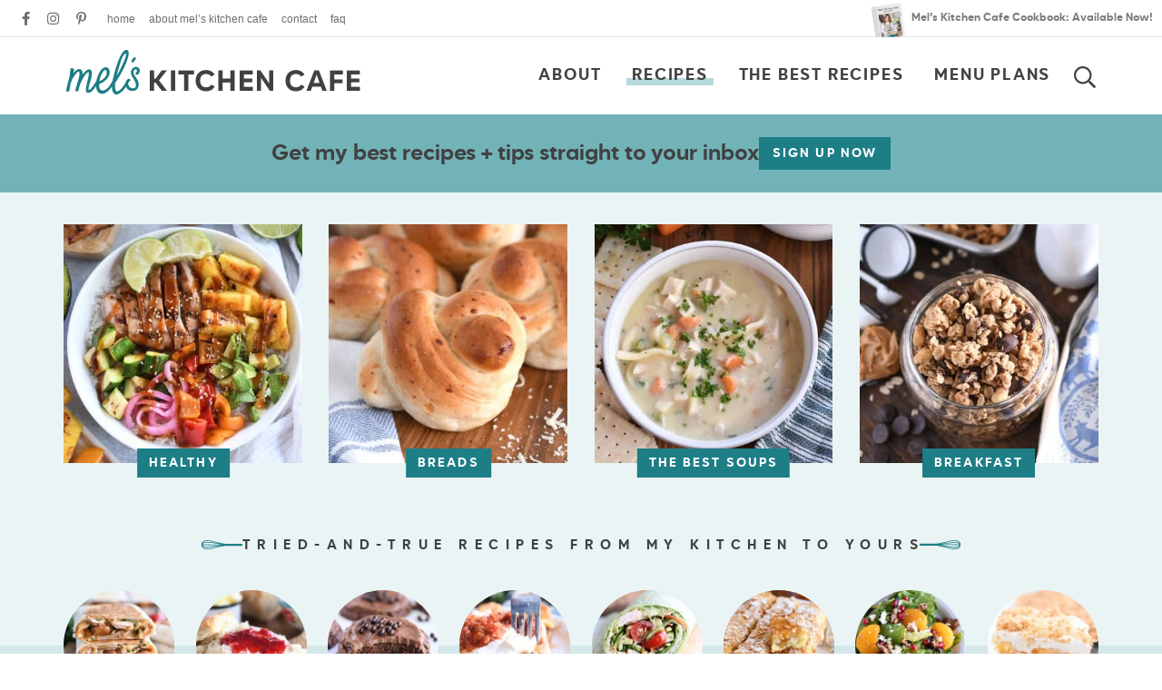

--- FILE ---
content_type: text/html; charset=UTF-8
request_url: https://www.melskitchencafe.com/
body_size: 59782
content:
<!DOCTYPE html>
<html lang="en-US">
<head>
<meta charset="UTF-8" />
<meta name="viewport" content="width=device-width, initial-scale=1" />
<meta name="google-site-verification" content="2ZSV1uwHmREaawrHt7oHRJ4KPDW6B_fS2b6JXlwZd30" />

<link rel="profile" href="https://gmpg.org/xfn/11" />

<script data-no-optimize="1" data-cfasync="false">!function(){"use strict";const t={adt_ei:{identityApiKey:"plainText",source:"url",type:"plaintext",priority:1},adt_eih:{identityApiKey:"sha256",source:"urlh",type:"hashed",priority:2},sh_kit:{identityApiKey:"sha256",source:"urlhck",type:"hashed",priority:3}},e=Object.keys(t);function i(t){return function(t){const e=t.match(/((?=([a-z0-9._!#$%+^&*()[\]<>-]+))\2@[a-z0-9._-]+\.[a-z0-9._-]+)/gi);return e?e[0]:""}(function(t){return t.replace(/\s/g,"")}(t.toLowerCase()))}!async function(){const n=new URL(window.location.href),o=n.searchParams;let a=null;const r=Object.entries(t).sort(([,t],[,e])=>t.priority-e.priority).map(([t])=>t);for(const e of r){const n=o.get(e),r=t[e];if(!n||!r)continue;const c=decodeURIComponent(n),d="plaintext"===r.type&&i(c),s="hashed"===r.type&&c;if(d||s){a={value:c,config:r};break}}if(a){const{value:t,config:e}=a;window.adthrive=window.adthrive||{},window.adthrive.cmd=window.adthrive.cmd||[],window.adthrive.cmd.push(function(){window.adthrive.identityApi({source:e.source,[e.identityApiKey]:t},({success:i,data:n})=>{i?window.adthrive.log("info","Plugin","detectEmails",`Identity API called with ${e.type} email: ${t}`,n):window.adthrive.log("warning","Plugin","detectEmails",`Failed to call Identity API with ${e.type} email: ${t}`,n)})})}!function(t,e){const i=new URL(e);t.forEach(t=>i.searchParams.delete(t)),history.replaceState(null,"",i.toString())}(e,n)}()}();
</script><meta name='robots' content='index, follow, max-image-preview:large, max-snippet:-1, max-video-preview:-1' />
	<style>img:is([sizes="auto" i], [sizes^="auto," i]) { contain-intrinsic-size: 3000px 1500px }</style>
	<style data-no-optimize="1" data-cfasync="false">
	.adthrive-ad {
		margin-top: 10px;
		margin-bottom: 10px;
		text-align: center;
		overflow-x: visible;
		clear: both;
		line-height: 0;
	}
	/* float recipe ads */
.adthrive-device-desktop .adthrive-recipe,
.adthrive-device-tablet .adthrive-recipe {
	float: right;
	clear: right;
	margin-left: 10px;
}

/*recipe print page */
body.wprm-print .adthrive-sidebar, 
body:has(.mv-create-print-view) .adthrive-sidebar {
    right: 10px;
    min-width: 250px;
    max-width: 320px
}
body:has(.mv-create-print-view) .adthrive-sidebar {
    position:fixed;
    top: 250px;
}
body.wprm-print .adthrive-sidebar:not(.adthrive-stuck),
body:has(.mv-create-print-view) .adthrive-sidebar:not(.adthrive-stuck) {
    position: absolute;
    top: 250px;
}
body.wprm-print .wprm-recipe,
body:has(.mv-create-print-view) .mv-create-print-view {
    max-width:800px;
}
@media screen and (max-width: 1299px) {
    body.wprm-print.adthrive-device-desktop .wprm-recipe,
    body:has(.mv-create-print-view) .mv-create-print-view {
        margin-left: 25px;
        max-width: 650px;
    }
}


/* Disable ads on printed pages */
@media print {
  div[data-gg-moat], 
  body[data-gg-moat], 
  iframe[data-gg-moat-ifr],
  div[class*="kargo-ad"],
  .adthrive-ad,
  .adthrive-comscore, 
  .adthrive-native-recipe,
  .raptive-sales {
    display: none !important;
    height: 0px;
    width: 0px;
    visibility:hidden;
  }
}

body.adthrive-device-desktop .wprm-nutrition-label-container,
body.adthrive-device-tablet .wprm-nutrition-label-container {
    overflow: auto;
}

body.adthrive-device-desktop .wprm-recipe-equipment-container,
body.adthrive-device-tablet .wprm-recipe-equipment-container {
    clear: right;
}

body.page-id-2 .adthrive-footer-message {
   margin-bottom: 0px;
}

/* AB TEST to remove comment button */
body.test-comment-button .jump-buttons > .commentjump {
display: none !important;
}
/* END AB TEST to remove comment button */

/* Start - Customizations for gated print modal */
.raptive-gated-print-modal-container .raptive-gated-print-modal-body {
  font-size: 0 !important; /* hide original text */
}
.raptive-gated-print-modal-container .raptive-gated-print-modal-body::after {
  content: "Enter your email below to access the printable version of every post on my site. \00000a You'll only need to enter your email address one time to access the print feature on any of my recipes, now or in the future.";
  font-size: 18px;
  white-space: pre-wrap;
}
/* END - Customizations for gated print modal */
</style>
<script data-no-optimize="1" data-cfasync="false">
	window.adthriveCLS = {
		enabledLocations: ['Content', 'Recipe'],
		injectedSlots: [],
		injectedFromPlugin: true,
		branch: '2b28da1',bucket: 'prod',			};
	window.adthriveCLS.siteAds = {"betaTester":false,"targeting":[{"value":"52e41fac28963d1e058a1057","key":"siteId"},{"value":"6233884dfcc36a708863397d","key":"organizationId"},{"value":"Mels Kitchen Cafe","key":"siteName"},{"value":"AdThrive Premium","key":"service"},{"value":"on","key":"bidding"},{"value":["Food"],"key":"verticals"}],"siteUrl":"http://www.melskitchencafe.com","siteId":"52e41fac28963d1e058a1057","siteName":"Mels Kitchen Cafe","breakpoints":{"tablet":768,"desktop":1024},"cloudflare":{"version":"b770817"},"adUnits":[{"sequence":9,"thirdPartyAdUnitName":null,"targeting":[{"value":["Sidebar"],"key":"location"},{"value":true,"key":"sticky"}],"devices":["desktop"],"name":"Sidebar_9","sticky":true,"location":"Sidebar","dynamic":{"pageSelector":"body:not(.page-id-2)","spacing":0,"max":1,"lazyMax":null,"enable":true,"lazy":false,"elementSelector":".sidebar","skip":0,"classNames":[],"position":"beforeend","every":1,"enabled":true},"stickyOverlapSelector":".footer","adSizes":[[300,250],[160,600],[336,280],[320,50],[300,600],[250,250],[1,1],[320,100],[300,1050],[300,50],[300,420]],"priority":291,"autosize":true},{"sequence":null,"thirdPartyAdUnitName":null,"targeting":[{"value":["Content"],"key":"location"}],"devices":["desktop"],"name":"Content","sticky":false,"location":"Content","dynamic":{"pageSelector":"body.single:not(:has(.wprm-list))","spacing":0,"max":2,"lazyMax":97,"enable":true,"lazy":true,"elementSelector":".post-content > *:not(h2):not(h3), .post-content > .wprm-list > .wprm-recipe-roundup-item:nth-of-type(4n)","skip":5,"classNames":[],"position":"afterend","every":1,"enabled":true},"stickyOverlapSelector":"","adSizes":[[728,90],[336,280],[320,50],[468,60],[970,90],[250,250],[1,1],[320,100],[970,250],[1,2],[300,50],[300,300],[552,334],[728,250],[300,250]],"priority":199,"autosize":true},{"sequence":null,"thirdPartyAdUnitName":null,"targeting":[{"value":["Content"],"key":"location"}],"devices":["tablet","phone"],"name":"Content","sticky":false,"location":"Content","dynamic":{"pageSelector":"body.single:not(:has(.wprm-list))","spacing":0,"max":2,"lazyMax":97,"enable":true,"lazy":true,"elementSelector":".post-content > *:not(h2):not(h3), .post-content > .wprm-list > .wprm-recipe-roundup-item:nth-of-type(4n)","skip":5,"classNames":[],"position":"afterend","every":1,"enabled":true},"stickyOverlapSelector":"","adSizes":[[728,90],[336,280],[320,50],[468,60],[970,90],[250,250],[1,1],[320,100],[970,250],[1,2],[300,50],[300,300],[552,334],[728,250],[300,250]],"priority":199,"autosize":true},{"sequence":null,"thirdPartyAdUnitName":null,"targeting":[{"value":["Content"],"key":"location"}],"devices":["desktop","tablet","phone"],"name":"Content","sticky":false,"location":"Content","dynamic":{"pageSelector":"body.single:has(.wprm-list)","spacing":0,"max":2,"lazyMax":97,"enable":true,"lazy":true,"elementSelector":".post-content > .wprm-list > .wprm-recipe-roundup-item:nth-of-type(4n)","skip":0,"classNames":[],"position":"afterend","every":1,"enabled":true},"stickyOverlapSelector":"","adSizes":[[728,90],[336,280],[320,50],[468,60],[970,90],[250,250],[1,1],[320,100],[970,250],[1,2],[300,50],[300,300],[552,334],[728,250],[300,250]],"priority":199,"autosize":true},{"sequence":1,"thirdPartyAdUnitName":null,"targeting":[{"value":["Recipe"],"key":"location"}],"devices":["desktop","tablet"],"name":"Recipe_1","sticky":false,"location":"Recipe","dynamic":{"pageSelector":"body:not(.wprm-print)","spacing":0.9,"max":2,"lazyMax":97,"enable":true,"lazy":true,"elementSelector":".wprm-recipe-ingredients-container, .wprm-recipe-equipment-container h3, .wprm-recipe-ingredients-container li, .wprm-recipe-instructions-container li, .wprm-recipe-notes-container li, .wprm-recipe-notes-container span, .wprm-recipe-notes-container p, .wprm-nutrition-label-container, .mv-create-ingredients li, .mv-create-instructions li, .mv-create-notes li, .mv-create-notes p, .mv-create-notes span","skip":0,"classNames":[],"position":"beforebegin","every":1,"enabled":true},"stickyOverlapSelector":"","adSizes":[[300,250],[320,50],[250,250],[1,1],[320,100],[1,2],[300,50],[320,300],[300,390]],"priority":-101,"autosize":true},{"sequence":5,"thirdPartyAdUnitName":null,"targeting":[{"value":["Recipe"],"key":"location"}],"devices":["phone"],"name":"Recipe_5","sticky":false,"location":"Recipe","dynamic":{"pageSelector":"body:not(.wprm-print)","spacing":0,"max":1,"lazyMax":null,"enable":true,"lazy":false,"elementSelector":".wprm-recipe-ingredients-container, .mv-create-ingredients","skip":0,"classNames":[],"position":"beforebegin","every":1,"enabled":true},"stickyOverlapSelector":"","adSizes":[[300,250],[320,50],[250,250],[1,1],[320,100],[1,2],[300,50],[320,300],[300,390]],"priority":-105,"autosize":true},{"sequence":1,"thirdPartyAdUnitName":null,"targeting":[{"value":["Recipe"],"key":"location"}],"devices":["phone"],"name":"Recipe_1","sticky":false,"location":"Recipe","dynamic":{"pageSelector":"body:not(.wprm-print)","spacing":1.2,"max":1,"lazyMax":97,"enable":true,"lazy":true,"elementSelector":".wprm-recipe-equipment-container, .wprm-recipe-ingredients-container, .wprm-recipe-instructions-container li, wprm-recipe-instructions-container span, .wprm-recipe-notes-container li, .wprm-recipe-notes-container span, .wprm-recipe-notes-container p, .wprm-nutrition-label-container, .mv-create-ingredients, .mv-create-instructions li, .mv-create-notes li, .mv-create-notes p, .mv-create-notes span","skip":0,"classNames":[],"position":"afterend","every":1,"enabled":true},"stickyOverlapSelector":"","adSizes":[[300,250],[320,50],[250,250],[1,1],[320,100],[1,2],[300,50],[320,300],[300,390]],"priority":-101,"autosize":true},{"sequence":null,"thirdPartyAdUnitName":null,"targeting":[{"value":["Footer"],"key":"location"},{"value":true,"key":"sticky"}],"devices":["desktop","phone","tablet"],"name":"Footer","sticky":true,"location":"Footer","dynamic":{"pageSelector":"body:not(.page-id-2)","spacing":0,"max":1,"lazyMax":null,"enable":true,"lazy":false,"elementSelector":"body","skip":0,"classNames":[],"position":"beforeend","every":1,"enabled":true},"stickyOverlapSelector":"","adSizes":[[728,90],[320,50],[468,60],[970,90],[1,1],[320,100],[300,50]],"priority":-1,"autosize":true},{"sequence":null,"thirdPartyAdUnitName":null,"targeting":[{"value":["Header"],"key":"location"}],"devices":["desktop","tablet","phone"],"name":"Header","sticky":false,"location":"Header","dynamic":{"pageSelector":"body.wprm-print, body.wprm-print, body:has(.mv-create-print-view)","spacing":0,"max":1,"lazyMax":null,"enable":true,"lazy":false,"elementSelector":"#wprm-print-header, .mv-create-print-view","skip":0,"classNames":[],"position":"beforebegin","every":1,"enabled":true},"stickyOverlapSelector":"","adSizes":[[728,90],[320,50],[468,60],[970,90],[1,1],[320,100],[970,250],[300,50],[728,250]],"priority":399,"autosize":true},{"sequence":9,"thirdPartyAdUnitName":null,"targeting":[{"value":["Sidebar"],"key":"location"},{"value":true,"key":"sticky"}],"devices":["desktop"],"name":"Sidebar_9","sticky":true,"location":"Sidebar","dynamic":{"pageSelector":"body.wprm-print, body:has(.mv-create-print-view)","spacing":0,"max":1,"lazyMax":null,"enable":true,"lazy":false,"elementSelector":".wprm-print-recipe, .mv-create-print-view","skip":0,"classNames":[],"position":"beforeend","every":1,"enabled":true},"stickyOverlapSelector":".adthrive-footer-message","adSizes":[[300,250],[160,600],[336,280],[320,50],[300,600],[250,250],[1,1],[320,100],[300,1050],[300,50],[300,420]],"priority":291,"autosize":true}],"adDensityLayout":{"mobile":{"adDensity":0.18,"onePerViewport":false},"pageOverrides":[{"mobile":{"adDensity":0.12,"onePerViewport":false},"note":"https://www.melskitchencafe.com/french-bread/","pageSelector":"body.postid-111","desktop":{"adDensity":0.11,"onePerViewport":false}}],"desktop":{"adDensity":0.16,"onePerViewport":false}},"adDensityEnabled":true,"siteExperiments":[],"adTypes":{"sponsorTileDesktop":true,"interscrollerDesktop":true,"nativeBelowPostDesktop":true,"miniscroller":true,"largeFormatsMobile":false,"nativeMobileContent":true,"inRecipeRecommendationMobile":true,"nativeMobileRecipe":true,"sponsorTileMobile":true,"expandableCatalogAdsMobile":false,"frameAdsMobile":true,"outstreamMobile":true,"nativeHeaderMobile":true,"frameAdsDesktop":true,"inRecipeRecommendationDesktop":true,"expandableFooterDesktop":true,"nativeDesktopContent":true,"outstreamDesktop":true,"animatedFooter":true,"expandableFooter":true,"nativeDesktopSidebar":true,"videoFootersMobile":true,"videoFootersDesktop":true,"interscroller":false,"nativeDesktopRecipe":true,"nativeHeaderDesktop":true,"nativeBelowPostMobile":true,"expandableCatalogAdsDesktop":false,"largeFormatsDesktop":false},"adOptions":{"theTradeDesk":true,"undertone":true,"sidebarConfig":{"dynamicStickySidebar":{"minHeight":1800,"enabled":true,"blockedSelectors":[]}},"footerCloseButton":true,"teads":true,"seedtag":true,"pmp":true,"thirtyThreeAcross":true,"sharethrough":true,"optimizeVideoPlayersForEarnings":true,"removeVideoTitleWrapper":true,"pubMatic":true,"contentTermsFooterEnabled":true,"infiniteScroll":false,"longerVideoAdPod":true,"yahoossp":true,"spa":false,"stickyContainerConfig":{"recipeDesktop":{"minHeight":null,"enabled":false},"blockedSelectors":[],"stickyHeaderSelectors":["#custom-mobile-header"],"content":{"minHeight":250,"enabled":true},"recipeMobile":{"minHeight":null,"enabled":false}},"gatedPrint":{"printClasses":[],"siteEmailServiceProviderId":null,"defaultOptIn":false,"closeButtonEnabled":false,"enabled":false,"newsletterPromptEnabled":false},"yieldmo":true,"footerSelector":"","amazonUAM":true,"gamMCMEnabled":true,"gamMCMChildNetworkCode":"48402664","rubicon":true,"conversant":true,"openx":true,"customCreativeEnabled":true,"secColor":"#000000","unruly":true,"mediaGrid":true,"bRealTime":true,"adInViewTime":null,"gumgum":true,"comscoreFooter":true,"desktopInterstitial":false,"contentAdXExpansionDesktop":true,"amx":true,"footerCloseButtonDesktop":false,"ozone":true,"isAutoOptimized":false,"comscoreTAL":true,"targetaff":false,"bgColor":"#FFFFFF","advancePlaylistOptions":{"playlistPlayer":{"enabled":true},"relatedPlayer":{"enabled":true,"applyToFirst":true}},"kargo":true,"liveRampATS":true,"footerCloseButtonMobile":false,"interstitialBlockedPageSelectors":"","prioritizeShorterVideoAds":true,"allowSmallerAdSizes":true,"blis":true,"wakeLock":{"desktopEnabled":true,"mobileValue":15,"mobileEnabled":true,"desktopValue":30},"mobileInterstitial":false,"tripleLift":true,"sensitiveCategories":["alc","ast","cosm","dat","pol","wtl"],"liveRamp":true,"adthriveEmailIdentity":true,"criteo":true,"nativo":true,"infiniteScrollOptions":{"selector":"","heightThreshold":0},"siteAttributes":{"mobileHeaderSelectors":[],"desktopHeaderSelectors":[]},"dynamicContentSlotLazyLoading":true,"clsOptimizedAds":true,"ogury":true,"verticals":["Food"],"inImage":false,"stackadapt":true,"usCMP":{"enabled":false,"regions":[]},"contentAdXExpansionMobile":true,"advancePlaylist":true,"medianet":true,"delayLoading":true,"inImageZone":null,"appNexus":true,"rise":true,"liveRampId":"","infiniteScrollRefresh":false,"indexExchange":true},"siteAdsProfiles":[],"thirdPartySiteConfig":{"partners":{"discounts":[]}},"featureRollouts":{"disable-restart-sticky-video-inactive":{"featureRolloutId":51,"data":null,"enabled":true}},"videoPlayers":{"contextual":{"autoplayCollapsibleEnabled":false,"overrideEmbedLocation":false,"defaultPlayerType":"static"},"videoEmbed":"wordpress","footerSelector":"","contentSpecificPlaylists":[],"players":[{"playlistId":"4ntV7MVM","pageSelector":"","devices":["mobile","desktop"],"description":"","skip":0,"title":"Stationary related player - desktop and mobile","type":"stationaryRelated","enabled":true,"formattedType":"Stationary Related","elementSelector":"","id":4089811,"position":"","saveVideoCloseState":false,"shuffle":false,"adPlayerTitle":"Stationary related player - desktop and mobile","playerId":"W2D8ulYk"},{"playlistId":"4ntV7MVM","pageSelector":"body.single","devices":["desktop"],"description":"","skip":0,"title":"MY LATEST VIDEOS","type":"stickyPlaylist","enabled":true,"formattedType":"Sticky Playlist","elementSelector":".post-content > .wp-block-image, .post-content > figure, .post-content > p:has(img)","id":4089812,"position":"afterend","saveVideoCloseState":false,"shuffle":true,"adPlayerTitle":"MY LATEST VIDEOS","mobileHeaderSelector":null,"playerId":"W2D8ulYk"},{"playlistId":"4ntV7MVM","pageSelector":"body.single","devices":["mobile"],"mobileLocation":"top-center","description":"","skip":0,"title":"MY LATEST VIDEOS","type":"stickyPlaylist","enabled":true,"formattedType":"Sticky Playlist","elementSelector":".post-content > .wp-block-image, .post-content > figure, .post-content > p:has(img)","id":4089813,"position":"afterend","saveVideoCloseState":false,"shuffle":true,"adPlayerTitle":"MY LATEST VIDEOS","mobileHeaderSelector":null,"playerId":"W2D8ulYk"}],"partners":{"theTradeDesk":true,"unruly":true,"mediaGrid":true,"undertone":true,"gumgum":true,"seedtag":true,"amx":true,"ozone":true,"pmp":true,"kargo":true,"stickyOutstream":{"desktop":{"enabled":true},"blockedPageSelectors":"body.page-id-2","mobileLocation":"bottom-left","allowOnHomepage":true,"mobile":{"enabled":true},"saveVideoCloseState":false,"mobileHeaderSelector":"","allowForPageWithStickyPlayer":{"enabled":true}},"sharethrough":true,"blis":true,"tripleLift":true,"pubMatic":true,"criteo":true,"yahoossp":true,"nativo":true,"stackadapt":true,"yieldmo":true,"amazonUAM":true,"medianet":true,"rubicon":true,"appNexus":true,"rise":true,"openx":true,"indexExchange":true}}};</script>

<script data-no-optimize="1" data-cfasync="false">
(function(w, d) {
	w.adthrive = w.adthrive || {};
	w.adthrive.cmd = w.adthrive.cmd || [];
	w.adthrive.plugin = 'adthrive-ads-3.10.0';
	w.adthrive.host = 'ads.adthrive.com';
	w.adthrive.integration = 'plugin';

	var commitParam = (w.adthriveCLS && w.adthriveCLS.bucket !== 'prod' && w.adthriveCLS.branch) ? '&commit=' + w.adthriveCLS.branch : '';

	var s = d.createElement('script');
	s.async = true;
	s.referrerpolicy='no-referrer-when-downgrade';
	s.src = 'https://' + w.adthrive.host + '/sites/52e41fac28963d1e058a1057/ads.min.js?referrer=' + w.encodeURIComponent(w.location.href) + commitParam + '&cb=' + (Math.floor(Math.random() * 100) + 1) + '';
	var n = d.getElementsByTagName('script')[0];
	n.parentNode.insertBefore(s, n);
})(window, document);
</script>
<link rel="dns-prefetch" href="https://ads.adthrive.com/"><link rel="preconnect" href="https://ads.adthrive.com/"><link rel="preconnect" href="https://ads.adthrive.com/" crossorigin>
	<!-- This site is optimized with the Yoast SEO Premium plugin v26.7 (Yoast SEO v26.7) - https://yoast.com/wordpress/plugins/seo/ -->
	<title>Mel&#039;s Kitchen Cafe - Delicious, easy recipes from my kitchen to yours!</title>
<link data-rocket-prefetch href="https://assets.pinterest.com" rel="dns-prefetch">
<link data-rocket-prefetch href="https://ads.adthrive.com" rel="dns-prefetch">
<link data-rocket-prefetch href="https://www.googletagmanager.com" rel="dns-prefetch">
<link data-rocket-prefetch href="https://f.convertkit.com" rel="dns-prefetch"><link rel="preload" data-rocket-preload as="image" href="https://www.melskitchencafe.com/wp-content/uploads/2023/12/crinkle-cookies12-380x380.jpg" imagesrcset="https://www.melskitchencafe.com/wp-content/uploads/2023/12/crinkle-cookies12-380x380.jpg 380w, https://www.melskitchencafe.com/wp-content/uploads/2023/12/crinkle-cookies12-190x190.jpg 190w, https://www.melskitchencafe.com/wp-content/uploads/2023/12/crinkle-cookies12-262x262.jpg 262w, https://www.melskitchencafe.com/wp-content/uploads/2023/12/crinkle-cookies12-740x740.jpg 740w, https://www.melskitchencafe.com/wp-content/uploads/2023/12/crinkle-cookies12-500x500.jpg 500w" imagesizes="(max-width: 380px) 100vw, 380px" fetchpriority="high">
	<meta name="description" content="Delicious, easy recipes from my kitchen to yours!" />
	<link rel="canonical" href="https://www.melskitchencafe.com/" />
	<link rel="next" href="https://www.melskitchencafe.com/page/2/" />
	<meta property="og:locale" content="en_US" />
	<meta property="og:type" content="website" />
	<meta property="og:title" content="Mel&#039;s Kitchen Cafe" />
	<meta property="og:description" content="Delicious, easy recipes from my kitchen to yours!" />
	<meta property="og:url" content="https://www.melskitchencafe.com/" />
	<meta property="og:site_name" content="Mel&#039;s Kitchen Cafe" />
	<meta name="twitter:card" content="summary_large_image" />
	<meta name="twitter:site" content="@melskitchencafe" />
	<script type="application/ld+json" class="yoast-schema-graph">{"@context":"https://schema.org","@graph":[{"@type":"CollectionPage","@id":"https://www.melskitchencafe.com/","url":"https://www.melskitchencafe.com/","name":"Mel&#039;s Kitchen Cafe - Delicious, easy recipes from my kitchen to yours!","isPartOf":{"@id":"https://www.melskitchencafe.com/#website"},"about":{"@id":"https://www.melskitchencafe.com/#organization"},"description":"Delicious, easy recipes from my kitchen to yours!","breadcrumb":{"@id":"https://www.melskitchencafe.com/#breadcrumb"},"inLanguage":"en-US"},{"@type":"BreadcrumbList","@id":"https://www.melskitchencafe.com/#breadcrumb","itemListElement":[{"@type":"ListItem","position":1,"name":"Home"}]},{"@type":"WebSite","@id":"https://www.melskitchencafe.com/#website","url":"https://www.melskitchencafe.com/","name":"Mel&#039;s Kitchen Cafe","description":"Delicious, easy recipes from my kitchen to yours!","publisher":{"@id":"https://www.melskitchencafe.com/#organization"},"potentialAction":[{"@type":"SearchAction","target":{"@type":"EntryPoint","urlTemplate":"https://www.melskitchencafe.com/?s={search_term_string}"},"query-input":{"@type":"PropertyValueSpecification","valueRequired":true,"valueName":"search_term_string"}}],"inLanguage":"en-US"},{"@type":"Organization","@id":"https://www.melskitchencafe.com/#organization","name":"Mel's Kitchen Cafe","url":"https://www.melskitchencafe.com/","logo":{"@type":"ImageObject","inLanguage":"en-US","@id":"https://www.melskitchencafe.com/#/schema/logo/image/","url":"https://www.melskitchencafe.com/wp-content/uploads/convertkit-logo.png","contentUrl":"https://www.melskitchencafe.com/wp-content/uploads/convertkit-logo.png","width":771,"height":294,"caption":"Mel's Kitchen Cafe"},"image":{"@id":"https://www.melskitchencafe.com/#/schema/logo/image/"},"sameAs":["http://www.facebook.com/melskitchencafe","https://x.com/melskitchencafe","http://www.instagram.com/melskitchencafe","http://www.pinterest.com/melskitchencafe"]}]}</script>
	<!-- / Yoast SEO Premium plugin. -->



<script>(()=>{"use strict";const e=[400,500,600,700,800,900],t=e=>`wprm-min-${e}`,n=e=>`wprm-max-${e}`,s=new Set,o="ResizeObserver"in window,r=o?new ResizeObserver((e=>{for(const t of e)c(t.target)})):null,i=.5/(window.devicePixelRatio||1);function c(s){const o=s.getBoundingClientRect().width||0;for(let r=0;r<e.length;r++){const c=e[r],a=o<=c+i;o>c+i?s.classList.add(t(c)):s.classList.remove(t(c)),a?s.classList.add(n(c)):s.classList.remove(n(c))}}function a(e){s.has(e)||(s.add(e),r&&r.observe(e),c(e))}!function(e=document){e.querySelectorAll(".wprm-recipe").forEach(a)}();if(new MutationObserver((e=>{for(const t of e)for(const e of t.addedNodes)e instanceof Element&&(e.matches?.(".wprm-recipe")&&a(e),e.querySelectorAll?.(".wprm-recipe").forEach(a))})).observe(document.documentElement,{childList:!0,subtree:!0}),!o){let e=0;addEventListener("resize",(()=>{e&&cancelAnimationFrame(e),e=requestAnimationFrame((()=>s.forEach(c)))}),{passive:!0})}})();</script><style id='wp-emoji-styles-inline-css' type='text/css'>

	img.wp-smiley, img.emoji {
		display: inline !important;
		border: none !important;
		box-shadow: none !important;
		height: 1em !important;
		width: 1em !important;
		margin: 0 0.07em !important;
		vertical-align: -0.1em !important;
		background: none !important;
		padding: 0 !important;
	}
</style>
<link rel='stylesheet' id='wp-block-library-css' href='https://www.melskitchencafe.com/wp-includes/css/dist/block-library/style.min.css?ver=6.8.3' type='text/css' media='all' />
<style id='classic-theme-styles-inline-css' type='text/css'>
/*! This file is auto-generated */
.wp-block-button__link{color:#fff;background-color:#32373c;border-radius:9999px;box-shadow:none;text-decoration:none;padding:calc(.667em + 2px) calc(1.333em + 2px);font-size:1.125em}.wp-block-file__button{background:#32373c;color:#fff;text-decoration:none}
</style>
<link rel='stylesheet' id='wprm-public-css' href='https://www.melskitchencafe.com/wp-content/plugins/wp-recipe-maker/dist/public-modern.css?ver=10.2.4' type='text/css' media='all' />
<link rel='stylesheet' id='wprmp-public-css' href='https://www.melskitchencafe.com/wp-content/plugins/wp-recipe-maker-premium/dist/public-elite.css?ver=10.2.4' type='text/css' media='all' />
<link data-minify="1" rel='stylesheet' id='convertkit-broadcasts-css' href='https://www.melskitchencafe.com/wp-content/cache/min/1/wp-content/plugins/convertkit/resources/frontend/css/broadcasts.css?ver=1768251357' type='text/css' media='all' />
<link data-minify="1" rel='stylesheet' id='convertkit-button-css' href='https://www.melskitchencafe.com/wp-content/cache/min/1/wp-content/plugins/convertkit/resources/frontend/css/button.css?ver=1768251357' type='text/css' media='all' />
<link data-minify="1" rel='stylesheet' id='convertkit-form-css' href='https://www.melskitchencafe.com/wp-content/cache/min/1/wp-content/plugins/convertkit/resources/frontend/css/form.css?ver=1768251357' type='text/css' media='all' />
<link data-minify="1" rel='stylesheet' id='convertkit-form-builder-field-css' href='https://www.melskitchencafe.com/wp-content/cache/min/1/wp-content/plugins/convertkit/resources/frontend/css/form-builder.css?ver=1768251357' type='text/css' media='all' />
<link data-minify="1" rel='stylesheet' id='convertkit-form-builder-css' href='https://www.melskitchencafe.com/wp-content/cache/min/1/wp-content/plugins/convertkit/resources/frontend/css/form-builder.css?ver=1768251357' type='text/css' media='all' />
<style id='global-styles-inline-css' type='text/css'>
:root{--wp--preset--aspect-ratio--square: 1;--wp--preset--aspect-ratio--4-3: 4/3;--wp--preset--aspect-ratio--3-4: 3/4;--wp--preset--aspect-ratio--3-2: 3/2;--wp--preset--aspect-ratio--2-3: 2/3;--wp--preset--aspect-ratio--16-9: 16/9;--wp--preset--aspect-ratio--9-16: 9/16;--wp--preset--color--black: #000000;--wp--preset--color--cyan-bluish-gray: #abb8c3;--wp--preset--color--white: #ffffff;--wp--preset--color--pale-pink: #f78da7;--wp--preset--color--vivid-red: #cf2e2e;--wp--preset--color--luminous-vivid-orange: #ff6900;--wp--preset--color--luminous-vivid-amber: #fcb900;--wp--preset--color--light-green-cyan: #7bdcb5;--wp--preset--color--vivid-green-cyan: #00d084;--wp--preset--color--pale-cyan-blue: #8ed1fc;--wp--preset--color--vivid-cyan-blue: #0693e3;--wp--preset--color--vivid-purple: #9b51e0;--wp--preset--color--teal: #1d7e86;--wp--preset--color--medteal: #72b3b7;--wp--preset--color--teal-70: #9ccacd;--wp--preset--color--teal-50: #b8d9db;--wp--preset--color--lightteal: #d5e8e9;--wp--preset--color--lightestteal: #eaf4f4;--wp--preset--color--charcoal: #414042;--wp--preset--color--gray: #737373;--wp--preset--color--medgray: #e9e9e9;--wp--preset--color--lightgray: #f2f2f2;--wp--preset--gradient--vivid-cyan-blue-to-vivid-purple: linear-gradient(135deg,rgba(6,147,227,1) 0%,rgb(155,81,224) 100%);--wp--preset--gradient--light-green-cyan-to-vivid-green-cyan: linear-gradient(135deg,rgb(122,220,180) 0%,rgb(0,208,130) 100%);--wp--preset--gradient--luminous-vivid-amber-to-luminous-vivid-orange: linear-gradient(135deg,rgba(252,185,0,1) 0%,rgba(255,105,0,1) 100%);--wp--preset--gradient--luminous-vivid-orange-to-vivid-red: linear-gradient(135deg,rgba(255,105,0,1) 0%,rgb(207,46,46) 100%);--wp--preset--gradient--very-light-gray-to-cyan-bluish-gray: linear-gradient(135deg,rgb(238,238,238) 0%,rgb(169,184,195) 100%);--wp--preset--gradient--cool-to-warm-spectrum: linear-gradient(135deg,rgb(74,234,220) 0%,rgb(151,120,209) 20%,rgb(207,42,186) 40%,rgb(238,44,130) 60%,rgb(251,105,98) 80%,rgb(254,248,76) 100%);--wp--preset--gradient--blush-light-purple: linear-gradient(135deg,rgb(255,206,236) 0%,rgb(152,150,240) 100%);--wp--preset--gradient--blush-bordeaux: linear-gradient(135deg,rgb(254,205,165) 0%,rgb(254,45,45) 50%,rgb(107,0,62) 100%);--wp--preset--gradient--luminous-dusk: linear-gradient(135deg,rgb(255,203,112) 0%,rgb(199,81,192) 50%,rgb(65,88,208) 100%);--wp--preset--gradient--pale-ocean: linear-gradient(135deg,rgb(255,245,203) 0%,rgb(182,227,212) 50%,rgb(51,167,181) 100%);--wp--preset--gradient--electric-grass: linear-gradient(135deg,rgb(202,248,128) 0%,rgb(113,206,126) 100%);--wp--preset--gradient--midnight: linear-gradient(135deg,rgb(2,3,129) 0%,rgb(40,116,252) 100%);--wp--preset--font-size--small: 13px;--wp--preset--font-size--medium: 20px;--wp--preset--font-size--large: 36px;--wp--preset--font-size--x-large: 42px;--wp--preset--spacing--20: 0.44rem;--wp--preset--spacing--30: 0.67rem;--wp--preset--spacing--40: 1rem;--wp--preset--spacing--50: 1.5rem;--wp--preset--spacing--60: 2.25rem;--wp--preset--spacing--70: 3.38rem;--wp--preset--spacing--80: 5.06rem;--wp--preset--shadow--natural: 6px 6px 9px rgba(0, 0, 0, 0.2);--wp--preset--shadow--deep: 12px 12px 50px rgba(0, 0, 0, 0.4);--wp--preset--shadow--sharp: 6px 6px 0px rgba(0, 0, 0, 0.2);--wp--preset--shadow--outlined: 6px 6px 0px -3px rgba(255, 255, 255, 1), 6px 6px rgba(0, 0, 0, 1);--wp--preset--shadow--crisp: 6px 6px 0px rgba(0, 0, 0, 1);}:where(.is-layout-flex){gap: 0.5em;}:where(.is-layout-grid){gap: 0.5em;}body .is-layout-flex{display: flex;}.is-layout-flex{flex-wrap: wrap;align-items: center;}.is-layout-flex > :is(*, div){margin: 0;}body .is-layout-grid{display: grid;}.is-layout-grid > :is(*, div){margin: 0;}:where(.wp-block-columns.is-layout-flex){gap: 2em;}:where(.wp-block-columns.is-layout-grid){gap: 2em;}:where(.wp-block-post-template.is-layout-flex){gap: 1.25em;}:where(.wp-block-post-template.is-layout-grid){gap: 1.25em;}.has-black-color{color: var(--wp--preset--color--black) !important;}.has-cyan-bluish-gray-color{color: var(--wp--preset--color--cyan-bluish-gray) !important;}.has-white-color{color: var(--wp--preset--color--white) !important;}.has-pale-pink-color{color: var(--wp--preset--color--pale-pink) !important;}.has-vivid-red-color{color: var(--wp--preset--color--vivid-red) !important;}.has-luminous-vivid-orange-color{color: var(--wp--preset--color--luminous-vivid-orange) !important;}.has-luminous-vivid-amber-color{color: var(--wp--preset--color--luminous-vivid-amber) !important;}.has-light-green-cyan-color{color: var(--wp--preset--color--light-green-cyan) !important;}.has-vivid-green-cyan-color{color: var(--wp--preset--color--vivid-green-cyan) !important;}.has-pale-cyan-blue-color{color: var(--wp--preset--color--pale-cyan-blue) !important;}.has-vivid-cyan-blue-color{color: var(--wp--preset--color--vivid-cyan-blue) !important;}.has-vivid-purple-color{color: var(--wp--preset--color--vivid-purple) !important;}.has-black-background-color{background-color: var(--wp--preset--color--black) !important;}.has-cyan-bluish-gray-background-color{background-color: var(--wp--preset--color--cyan-bluish-gray) !important;}.has-white-background-color{background-color: var(--wp--preset--color--white) !important;}.has-pale-pink-background-color{background-color: var(--wp--preset--color--pale-pink) !important;}.has-vivid-red-background-color{background-color: var(--wp--preset--color--vivid-red) !important;}.has-luminous-vivid-orange-background-color{background-color: var(--wp--preset--color--luminous-vivid-orange) !important;}.has-luminous-vivid-amber-background-color{background-color: var(--wp--preset--color--luminous-vivid-amber) !important;}.has-light-green-cyan-background-color{background-color: var(--wp--preset--color--light-green-cyan) !important;}.has-vivid-green-cyan-background-color{background-color: var(--wp--preset--color--vivid-green-cyan) !important;}.has-pale-cyan-blue-background-color{background-color: var(--wp--preset--color--pale-cyan-blue) !important;}.has-vivid-cyan-blue-background-color{background-color: var(--wp--preset--color--vivid-cyan-blue) !important;}.has-vivid-purple-background-color{background-color: var(--wp--preset--color--vivid-purple) !important;}.has-black-border-color{border-color: var(--wp--preset--color--black) !important;}.has-cyan-bluish-gray-border-color{border-color: var(--wp--preset--color--cyan-bluish-gray) !important;}.has-white-border-color{border-color: var(--wp--preset--color--white) !important;}.has-pale-pink-border-color{border-color: var(--wp--preset--color--pale-pink) !important;}.has-vivid-red-border-color{border-color: var(--wp--preset--color--vivid-red) !important;}.has-luminous-vivid-orange-border-color{border-color: var(--wp--preset--color--luminous-vivid-orange) !important;}.has-luminous-vivid-amber-border-color{border-color: var(--wp--preset--color--luminous-vivid-amber) !important;}.has-light-green-cyan-border-color{border-color: var(--wp--preset--color--light-green-cyan) !important;}.has-vivid-green-cyan-border-color{border-color: var(--wp--preset--color--vivid-green-cyan) !important;}.has-pale-cyan-blue-border-color{border-color: var(--wp--preset--color--pale-cyan-blue) !important;}.has-vivid-cyan-blue-border-color{border-color: var(--wp--preset--color--vivid-cyan-blue) !important;}.has-vivid-purple-border-color{border-color: var(--wp--preset--color--vivid-purple) !important;}.has-vivid-cyan-blue-to-vivid-purple-gradient-background{background: var(--wp--preset--gradient--vivid-cyan-blue-to-vivid-purple) !important;}.has-light-green-cyan-to-vivid-green-cyan-gradient-background{background: var(--wp--preset--gradient--light-green-cyan-to-vivid-green-cyan) !important;}.has-luminous-vivid-amber-to-luminous-vivid-orange-gradient-background{background: var(--wp--preset--gradient--luminous-vivid-amber-to-luminous-vivid-orange) !important;}.has-luminous-vivid-orange-to-vivid-red-gradient-background{background: var(--wp--preset--gradient--luminous-vivid-orange-to-vivid-red) !important;}.has-very-light-gray-to-cyan-bluish-gray-gradient-background{background: var(--wp--preset--gradient--very-light-gray-to-cyan-bluish-gray) !important;}.has-cool-to-warm-spectrum-gradient-background{background: var(--wp--preset--gradient--cool-to-warm-spectrum) !important;}.has-blush-light-purple-gradient-background{background: var(--wp--preset--gradient--blush-light-purple) !important;}.has-blush-bordeaux-gradient-background{background: var(--wp--preset--gradient--blush-bordeaux) !important;}.has-luminous-dusk-gradient-background{background: var(--wp--preset--gradient--luminous-dusk) !important;}.has-pale-ocean-gradient-background{background: var(--wp--preset--gradient--pale-ocean) !important;}.has-electric-grass-gradient-background{background: var(--wp--preset--gradient--electric-grass) !important;}.has-midnight-gradient-background{background: var(--wp--preset--gradient--midnight) !important;}.has-small-font-size{font-size: var(--wp--preset--font-size--small) !important;}.has-medium-font-size{font-size: var(--wp--preset--font-size--medium) !important;}.has-large-font-size{font-size: var(--wp--preset--font-size--large) !important;}.has-x-large-font-size{font-size: var(--wp--preset--font-size--x-large) !important;}
:where(.wp-block-post-template.is-layout-flex){gap: 1.25em;}:where(.wp-block-post-template.is-layout-grid){gap: 1.25em;}
:where(.wp-block-columns.is-layout-flex){gap: 2em;}:where(.wp-block-columns.is-layout-grid){gap: 2em;}
:root :where(.wp-block-pullquote){font-size: 1.5em;line-height: 1.6;}
</style>
<link data-minify="1" rel='stylesheet' id='font-awesome-css' href='https://www.melskitchencafe.com/wp-content/cache/min/1/wp-content/themes/melskitchencafe2023/fontawesome-subset/css/all.css?ver=1768251357' type='text/css' media='all' />
<link data-minify="1" rel='stylesheet' id='custom-style-css' href='https://www.melskitchencafe.com/wp-content/cache/min/1/wp-content/themes/melskitchencafe2023/style.css?ver=1768251357' type='text/css' media='all' />
<link data-minify="1" rel='stylesheet' id='responsive-style-css' href='https://www.melskitchencafe.com/wp-content/cache/min/1/wp-content/themes/melskitchencafe2023/responsive.css?ver=1768251357' type='text/css' media='all' />
<link data-minify="1" rel='stylesheet' id='custom-mobile-header-style-css' href='https://www.melskitchencafe.com/wp-content/cache/min/1/wp-content/themes/melskitchencafe2023/mobile-header/mobile-header-style.css?ver=1768251357' type='text/css' media='all' />
<script type="text/javascript" src="https://www.melskitchencafe.com/wp-includes/js/jquery/jquery.min.js?ver=3.7.1" id="jquery-core-js" data-rocket-defer defer></script>
<script type="text/javascript" src="https://www.melskitchencafe.com/wp-includes/js/jquery/jquery-migrate.min.js?ver=3.4.1" id="jquery-migrate-js" data-rocket-defer defer></script>
<link rel="https://api.w.org/" href="https://www.melskitchencafe.com/wp-json/" /><style type="text/css"> .tippy-box[data-theme~="wprm"] { background-color: #333333; color: #FFFFFF; } .tippy-box[data-theme~="wprm"][data-placement^="top"] > .tippy-arrow::before { border-top-color: #333333; } .tippy-box[data-theme~="wprm"][data-placement^="bottom"] > .tippy-arrow::before { border-bottom-color: #333333; } .tippy-box[data-theme~="wprm"][data-placement^="left"] > .tippy-arrow::before { border-left-color: #333333; } .tippy-box[data-theme~="wprm"][data-placement^="right"] > .tippy-arrow::before { border-right-color: #333333; } .tippy-box[data-theme~="wprm"] a { color: #FFFFFF; } .wprm-comment-rating svg { width: 22px !important; height: 22px !important; } img.wprm-comment-rating { width: 110px !important; height: 22px !important; } body { --comment-rating-star-color: #1d7e86; } body { --wprm-popup-font-size: 16px; } body { --wprm-popup-background: #ffffff; } body { --wprm-popup-title: #000000; } body { --wprm-popup-content: #444444; } body { --wprm-popup-button-background: #444444; } body { --wprm-popup-button-text: #ffffff; } body { --wprm-popup-accent: #747B2D; }</style><style type="text/css">.wprm-glossary-term {color: #5A822B;text-decoration: underline;cursor: help;}</style><style type="text/css">.wprm-recipe-template-snippet-basic-buttons {
    font-family: inherit; /* wprm_font_family type=font */
    font-size: 0.9em; /* wprm_font_size type=font_size */
    text-align: center; /* wprm_text_align type=align */
    margin-top: 0px; /* wprm_margin_top type=size */
    margin-bottom: 10px; /* wprm_margin_bottom type=size */
}
.wprm-recipe-template-snippet-basic-buttons a  {
    margin: 5px; /* wprm_margin_button type=size */
    margin: 5px; /* wprm_margin_button type=size */
}

.wprm-recipe-template-snippet-basic-buttons a:first-child {
    margin-left: 0;
}
.wprm-recipe-template-snippet-basic-buttons a:last-child {
    margin-right: 0;
}</style>

<!-- [slickstream] [[[ START Slickstream Output ]]] -->
<script>console.info(`[slickstream] Page Generated at: 1/16/2026, 10:56:50 PM EST`);</script>
<script>console.info(`[slickstream] Current timestamp: ${(new Date).toLocaleString('en-US', { timeZone: 'America/New_York' })} EST`);</script>
<!-- [slickstream] Page Boot Data: -->
<script class='slickstream-script'>
(function() {
    "slickstream";
    const win = window;
    win.$slickBoot = win.$slickBoot || {};
    win.$slickBoot.d = {"bestBy":1768622471569,"epoch":1749842396892,"siteCode":"2USHZYQ0","services":{"engagementCacheableApiDomain":"https:\/\/c12f.app.slickstream.com\/","engagementNonCacheableApiDomain":"https:\/\/c12b.app.slickstream.com\/","engagementResourcesDomain":"https:\/\/c12f.app.slickstream.com\/","storyCacheableApiDomain":"https:\/\/stories.slickstream.com\/","storyNonCacheableApiDomain":"https:\/\/stories.slickstream.com\/","storyResourcesDomain":"https:\/\/stories.slickstream.com\/","websocketUri":"wss:\/\/c12b-wss.app.slickstream.com\/socket?site=2USHZYQ0"},"bootUrl":"https:\/\/c.slickstream.com\/app\/3.0.0\/boot-loader.js","appUrl":"https:\/\/c.slickstream.com\/app\/3.0.0\/app.js","adminUrl":"","allowList":["melskitchencafe.com"],"abTests":[],"wpPluginTtl":3600,"v2":{"phone":{"placeholders":[],"bootTriggerTimeout":250,"bestBy":1768622471569,"epoch":1749842396892,"siteCode":"2USHZYQ0","services":{"engagementCacheableApiDomain":"https:\/\/c12f.app.slickstream.com\/","engagementNonCacheableApiDomain":"https:\/\/c12b.app.slickstream.com\/","engagementResourcesDomain":"https:\/\/c12f.app.slickstream.com\/","storyCacheableApiDomain":"https:\/\/stories.slickstream.com\/","storyNonCacheableApiDomain":"https:\/\/stories.slickstream.com\/","storyResourcesDomain":"https:\/\/stories.slickstream.com\/","websocketUri":"wss:\/\/c12b-wss.app.slickstream.com\/socket?site=2USHZYQ0"},"bootUrl":"https:\/\/c.slickstream.com\/app\/3.0.0\/boot-loader.js","appUrl":"https:\/\/c.slickstream.com\/app\/3.0.0\/app.js","adminUrl":"","allowList":["melskitchencafe.com"],"abTests":[],"wpPluginTtl":3600},"tablet":{"placeholders":[],"bootTriggerTimeout":250,"bestBy":1768622471569,"epoch":1749842396892,"siteCode":"2USHZYQ0","services":{"engagementCacheableApiDomain":"https:\/\/c12f.app.slickstream.com\/","engagementNonCacheableApiDomain":"https:\/\/c12b.app.slickstream.com\/","engagementResourcesDomain":"https:\/\/c12f.app.slickstream.com\/","storyCacheableApiDomain":"https:\/\/stories.slickstream.com\/","storyNonCacheableApiDomain":"https:\/\/stories.slickstream.com\/","storyResourcesDomain":"https:\/\/stories.slickstream.com\/","websocketUri":"wss:\/\/c12b-wss.app.slickstream.com\/socket?site=2USHZYQ0"},"bootUrl":"https:\/\/c.slickstream.com\/app\/3.0.0\/boot-loader.js","appUrl":"https:\/\/c.slickstream.com\/app\/3.0.0\/app.js","adminUrl":"","allowList":["melskitchencafe.com"],"abTests":[],"wpPluginTtl":3600},"desktop":{"placeholders":[],"bootTriggerTimeout":250,"bestBy":1768622471569,"epoch":1749842396892,"siteCode":"2USHZYQ0","services":{"engagementCacheableApiDomain":"https:\/\/c12f.app.slickstream.com\/","engagementNonCacheableApiDomain":"https:\/\/c12b.app.slickstream.com\/","engagementResourcesDomain":"https:\/\/c12f.app.slickstream.com\/","storyCacheableApiDomain":"https:\/\/stories.slickstream.com\/","storyNonCacheableApiDomain":"https:\/\/stories.slickstream.com\/","storyResourcesDomain":"https:\/\/stories.slickstream.com\/","websocketUri":"wss:\/\/c12b-wss.app.slickstream.com\/socket?site=2USHZYQ0"},"bootUrl":"https:\/\/c.slickstream.com\/app\/3.0.0\/boot-loader.js","appUrl":"https:\/\/c.slickstream.com\/app\/3.0.0\/app.js","adminUrl":"","allowList":["melskitchencafe.com"],"abTests":[],"wpPluginTtl":3600},"unknown":{"placeholders":[],"bootTriggerTimeout":250,"bestBy":1768622471569,"epoch":1749842396892,"siteCode":"2USHZYQ0","services":{"engagementCacheableApiDomain":"https:\/\/c12f.app.slickstream.com\/","engagementNonCacheableApiDomain":"https:\/\/c12b.app.slickstream.com\/","engagementResourcesDomain":"https:\/\/c12f.app.slickstream.com\/","storyCacheableApiDomain":"https:\/\/stories.slickstream.com\/","storyNonCacheableApiDomain":"https:\/\/stories.slickstream.com\/","storyResourcesDomain":"https:\/\/stories.slickstream.com\/","websocketUri":"wss:\/\/c12b-wss.app.slickstream.com\/socket?site=2USHZYQ0"},"bootUrl":"https:\/\/c.slickstream.com\/app\/3.0.0\/boot-loader.js","appUrl":"https:\/\/c.slickstream.com\/app\/3.0.0\/app.js","adminUrl":"","allowList":["melskitchencafe.com"],"abTests":[],"wpPluginTtl":3600}}};
    win.$slickBoot.rt = 'https://app.slickstream.com';
    win.$slickBoot.s = 'plugin';
    win.$slickBoot._bd = performance.now();
})();
</script>
<!-- [slickstream] END Page Boot Data -->
<!-- [slickstream] Embed Code -->
<script id="slick-embed-code-script" class='slickstream-script'>
"use strict";(async function(t,e){var o;if(location.search.includes("no-slick")){console.log("[Slickstream] Found `no-slick` in location.search; exiting....");return}const n="3.0.0";function i(){return performance.now()}function s(t,e="GET"){return new Request(t,{cache:"no-store",method:e})}function c(t){const e=document.createElement("script");e.className="slickstream-script";e.src=t;document.head.appendChild(e)}function a(t){return t==="ask"||t==="not-required"||t==="na"?t:"na"}async function r(t,e){let o=0;try{if(!("caches"in self))return{};const n=await caches.open("slickstream-code");if(!n)return{};let s=await n.match(t);if(!s){o=i();console.info(`[Slickstream] Adding item to browser cache: ${t.url}`);await n.add(t);s=await n.match(t)}if(!s||!s.ok){if(s){await n.delete(t)}return{}}const c=s.headers.get("x-slickstream-consent");if(!c){console.info("[Slickstream] No x-slickstream-consent header found in cached response")}return{t:o,d:e?await s.blob():await s.json(),c:a(c)}}catch(t){console.log(t);return{}}}async function l(o=false){let c;let l=Object.assign(Object.assign({},window.$slickBoot||{}),{_es:i(),rt:t,ev:n,l:r});const d=t.startsWith("https://")?"":"https://";const u=`${d}${t}/d/page-boot-data?site=${e}&url=${encodeURIComponent(location.href.split("#")[0])}`;const f=s(u);if(o){const{t:t,d:e,c:o}=await r(f);if(e&&e.bestBy>=Date.now()){c=e;if(t){l._bd=t}if(o){l.c=a(o)}}}if(!c){l._bd=i();const t=await fetch(f);const e=t.headers.get("x-slickstream-consent");l.c=a(e);try{c=await t.json()}catch(t){console.error(`[Slickstream] Error parsing page-boot-data from ${f.url}: ${(t===null||t===void 0?void 0:t.message)||""}`,t);return null}}if(c){l=Object.assign(Object.assign({},l),{d:c,s:"embed"})}return l}let d=(o=window.$slickBoot)!==null&&o!==void 0?o:{};if(!(d===null||d===void 0?void 0:d.d)||d.d.bestBy<Date.now()){const t=(d===null||d===void 0?void 0:d.consentStatus)||"denied";const e=t!=="denied";const o=await l(e);if(o){window.$slickBoot=d=o}}if(!(d===null||d===void 0?void 0:d.d)){console.error("[Slickstream] Boot failed; boot data not found after fetching");return}let u=d===null||d===void 0?void 0:d.d.bootUrl;if(!u){console.error("[Slickstream] Bootloader URL not found in boot data");return}let f;let w;if((d===null||d===void 0?void 0:d.consentStatus)&&d.consentStatus!=="denied"){const t=await r(s(u),true);f=t.t;w=t.d}else{f=i();const t=await fetch(s(u));w=await t.blob()}if(w){d.bo=u=URL.createObjectURL(w);if(f){d._bf=f}}else{d._bf=i()}window.$slickBoot=d;document.dispatchEvent(new CustomEvent("slick-boot-ready"));c(u)})("https://app.slickstream.com","2USHZYQ0");
</script>
<!-- [slickstream] END Embed Code -->
<!-- [slickstream] Page Metadata: -->
<meta property='slick:wpversion' content='3.0.1' />
<meta property="slick:wppostid" content="127550" />
<meta property="slick:featured_image" content="https://www.melskitchencafe.com/wp-content/uploads/2023/01/veggie-turkey-wrap7.jpg" />
<script type="application/x-slickstream+json">{"@context":"https://slickstream.com","@graph":[{"@type":"Plugin","version":"3.0.1"},{"@type":"Site","name":"Mel&#039;s Kitchen Cafe","url":"https://www.melskitchencafe.com","description":"Delicious, easy recipes from my kitchen to yours!","atomUrl":"https://www.melskitchencafe.com/feed/atom/","rtl":false},{"@type":"WebPage","@id":127550,"isFront":true,"isHome":true,"isCategory":false,"isTag":false,"isSingular":false,"date":"2026-01-15T04:00:00-07:00","modified":"2026-01-15T11:22:31-07:00","title":"15+ Favorite Light and Fresh 30-Minute Meals","pageType":"home","postType":"post","featured_image":"https://www.melskitchencafe.com/wp-content/uploads/2023/01/veggie-turkey-wrap7.jpg","author":"Mel Gunnell"}]}</script>
<!-- [slickstream] END Page Metadata -->
<!-- [slickstream] WP-Rocket Detection -->
<script id="slick-wp-rocket-detect-script" class='slickstream-script'>
(function() {
    const slickScripts = document.querySelectorAll('script.slickstream-script[type=rocketlazyloadscript]');
    const extScripts = document.querySelectorAll('script[type=rocketlazyloadscript][src*="app.slickstream.com"]');
    if (slickScripts.length > 0 || extScripts.length > 0) {
        console.warn('[slickstream]' + ['Slickstream scripts. This ',
        'may cause undesirable behavior, ', 'such as increased CLS scores.',' WP-Rocket is deferring one or more '].sort().join(''));
    }
})();
</script><!-- [slickstream] END WP-Rocket Detection -->
<!-- [slickstream] [[[ END Slickstream Output ]]] -->


<script data-no-optimize='1' data-cfasync='false' id='comscore-loader-2b28da1'>(function(){window.adthriveCLS.buildDate=`2025-11-04`;let e=new class{info(e,t,...n){this.call(console.info,e,t,...n)}warn(e,t,...n){this.call(console.warn,e,t,...n)}error(e,t,...n){this.call(console.error,e,t,...n),this.sendErrorLogToCommandQueue(e,t,...n)}event(e,t,...n){var r;((r=window.adthriveCLS)==null?void 0:r.bucket)===`debug`&&this.info(e,t)}sendErrorLogToCommandQueue(e,t,...n){window.adthrive=window.adthrive||{},window.adthrive.cmd=window.adthrive.cmd||[],window.adthrive.cmd.push(()=>{window.adthrive.logError!==void 0&&typeof window.adthrive.logError==`function`&&window.adthrive.logError(e,t,n)})}call(e,t,n,...r){let i=[`%c${t}::${n} `],a=[`color: #999; font-weight: bold;`];r.length>0&&typeof r[0]==`string`&&i.push(r.shift()),a.push(...r);try{Function.prototype.apply.call(e,console,[i.join(``),...a])}catch(e){console.error(e);return}}};function t(e){"@babel/helpers - typeof";return t=typeof Symbol==`function`&&typeof Symbol.iterator==`symbol`?function(e){return typeof e}:function(e){return e&&typeof Symbol==`function`&&e.constructor===Symbol&&e!==Symbol.prototype?`symbol`:typeof e},t(e)}function n(e,n){if(t(e)!=`object`||!e)return e;var r=e[Symbol.toPrimitive];if(r!==void 0){var i=r.call(e,n||`default`);if(t(i)!=`object`)return i;throw TypeError(`@@toPrimitive must return a primitive value.`)}return(n===`string`?String:Number)(e)}function r(e){var r=n(e,`string`);return t(r)==`symbol`?r:r+``}function i(e,t,n){return(t=r(t))in e?Object.defineProperty(e,t,{value:n,enumerable:!0,configurable:!0,writable:!0}):e[t]=n,e}var a=class{constructor(){i(this,`name`,void 0),i(this,`disable`,void 0),i(this,`gdprPurposes`,void 0)}};function o(e,t){var n=Object.keys(e);if(Object.getOwnPropertySymbols){var r=Object.getOwnPropertySymbols(e);t&&(r=r.filter(function(t){return Object.getOwnPropertyDescriptor(e,t).enumerable})),n.push.apply(n,r)}return n}function s(e){for(var t=1;t<arguments.length;t++){var n=arguments[t]==null?{}:arguments[t];t%2?o(Object(n),!0).forEach(function(t){i(e,t,n[t])}):Object.getOwnPropertyDescriptors?Object.defineProperties(e,Object.getOwnPropertyDescriptors(n)):o(Object(n)).forEach(function(t){Object.defineProperty(e,t,Object.getOwnPropertyDescriptor(n,t))})}return e}let c=[`mcmpfreqrec`],l=new class extends a{constructor(...e){super(...e),i(this,`name`,`BrowserStorage`),i(this,`disable`,!1),i(this,`gdprPurposes`,[1]),i(this,`_sessionStorageHandlerQueue`,[]),i(this,`_localStorageHandlerQueue`,[]),i(this,`_cookieHandlerQueue`,[]),i(this,`_gdpr`,void 0),i(this,`_shouldQueue`,!1)}init(e){this._gdpr=e.gdpr===`true`,this._shouldQueue=this._gdpr}clearQueue(e){e&&(this._shouldQueue=!1,this._sessionStorageHandlerQueue.forEach(e=>{this.setSessionStorage(e.key,e.value)}),this._localStorageHandlerQueue.forEach(e=>{if(e.key===`adthrive_abgroup`){let t=Object.keys(e.value)[0],n=e.value[t],r=e.value[`${t}_weight`];this.getOrSetABGroupLocalStorageValue(t,n,r,{value:24,unit:`hours`})}else e.expiry?e.type===`internal`?this.setExpirableInternalLocalStorage(e.key,e.value,{expiry:e.expiry,resetOnRead:e.resetOnRead}):this.setExpirableExternalLocalStorage(e.key,e.value,{expiry:e.expiry,resetOnRead:e.resetOnRead}):e.type===`internal`?this.setInternalLocalStorage(e.key,e.value):this.setExternalLocalStorage(e.key,e.value)}),this._cookieHandlerQueue.forEach(e=>{e.type===`internal`?this.setInternalCookie(e.key,e.value):this.setExternalCookie(e.key,e.value)})),this._sessionStorageHandlerQueue=[],this._localStorageHandlerQueue=[],this._cookieHandlerQueue=[]}readInternalCookie(e){return this._verifyInternalKey(e),this._readCookie(e)}readExternalCookie(e){return this._readCookie(e)}readExternalCookieList(e){return this._readCookieList(e)}getAllCookies(){return this._getCookies()}readInternalLocalStorage(e){return this._verifyInternalKey(e),this._readFromLocalStorage(e)}readExternalLocalStorage(e){return this._readFromLocalStorage(e)}readSessionStorage(e){let t=(window.sessionStorage.getItem(e));if(!t)return null;try{return JSON.parse(t)}catch(e){return t}}deleteCookie(e){document.cookie=`${e}=; SameSite=None; Secure; expires=Thu, 01 Jan 1970 00:00:00 UTC; path=/`}deleteLocalStorage(e){window.localStorage.removeItem(e)}deleteSessionStorage(e){window.sessionStorage.removeItem(e)}setInternalCookie(e,t,n){this._verifyInternalKey(e),this._setCookieValue(`internal`,e,t,n)}setExternalCookie(e,t,n){this._setCookieValue(`external`,e,t,n)}setInternalLocalStorage(e,t){if(this._verifyInternalKey(e),this._gdpr&&this._shouldQueue){let n={key:e,value:t,type:`internal`};this._localStorageHandlerQueue.push(n)}else{let n=typeof t==`string`?t:JSON.stringify(t);window.localStorage.setItem(e,n)}}setExternalLocalStorage(e,t){if(this._gdpr&&this._shouldQueue){let n={key:e,value:t,type:`external`};this._localStorageHandlerQueue.push(n)}else{let n=typeof t==`string`?t:JSON.stringify(t);window.localStorage.setItem(e,n)}}setExpirableInternalLocalStorage(e,t,n){this._verifyInternalKey(e);try{var r,i;let a=(r=n==null?void 0:n.expiry)==null?{value:400,unit:`days`}:r,o=(i=n==null?void 0:n.resetOnRead)==null?!1:i;if(this._gdpr&&this._shouldQueue){let n={key:e,value:t,type:`internal`,expires:this._getExpiryDate(a),expiry:a,resetOnRead:o};this._localStorageHandlerQueue.push(n)}else{let n={value:t,type:`internal`,expires:this._getExpiryDate(a),expiry:a,resetOnRead:o};window.localStorage.setItem(e,JSON.stringify(n))}}catch(e){console.error(e)}}setExpirableExternalLocalStorage(e,t,n){try{var r,i;let a=(r=n==null?void 0:n.expiry)==null?{value:400,unit:`days`}:r,o=(i=n==null?void 0:n.resetOnRead)==null?!1:i;if(this._gdpr&&this._shouldQueue){let n={key:e,value:JSON.stringify(t),type:`external`,expires:this._getExpiryDate(a),expiry:a,resetOnRead:o};this._localStorageHandlerQueue.push(n)}else{let n={value:t,type:`external`,expires:this._getExpiryDate(a),expiry:a,resetOnRead:o};window.localStorage.setItem(e,JSON.stringify(n))}}catch(e){console.error(e)}}setSessionStorage(e,t){if(this._gdpr&&this._shouldQueue){let n={key:e,value:t};this._sessionStorageHandlerQueue.push(n)}else{let n=typeof t==`string`?t:JSON.stringify(t);window.sessionStorage.setItem(e,n)}}getOrSetABGroupLocalStorageValue(e,t,n,r,i=!0){let a=`adthrive_abgroup`,o=(this.readInternalLocalStorage(a));if(o!==null){var c;let t=o[e],n=(c=o[`${e}_weight`])==null?null:c;if(this._isValidABGroupLocalStorageValue(t))return[t,n]}let l=(s(s({},o),{},{[e]:t,[`${e}_weight`]:n}));return r?this.setExpirableInternalLocalStorage(a,l,{expiry:r,resetOnRead:i}):this.setInternalLocalStorage(a,l),[t,n]}_isValidABGroupLocalStorageValue(e){return e!=null&&!(typeof e==`number`&&isNaN(e))}_getExpiryDate({value:e,unit:t}){let n=new Date;return t===`milliseconds`?n.setTime(n.getTime()+e):t==`seconds`?n.setTime(n.getTime()+e*1e3):t===`minutes`?n.setTime(n.getTime()+e*60*1e3):t===`hours`?n.setTime(n.getTime()+e*60*60*1e3):t===`days`?n.setTime(n.getTime()+e*24*60*60*1e3):t===`months`&&n.setTime(n.getTime()+e*30*24*60*60*1e3),n.toUTCString()}_resetExpiry(e){return e.expires=this._getExpiryDate(e.expiry),e}_readCookie(e){let t=(document.cookie.split(`; `).find(t=>t.split(`=`)[0]===e));if(!t)return null;let n=(t.split(`=`))[1];if(n)try{return JSON.parse(decodeURIComponent(n))}catch(e){return decodeURIComponent(n)}return null}_readCookieList(e){let t;for(let n of document.cookie.split(`;`)){let[r,...i]=(n.split(`=`));r.trim()===e&&(t=i.join(`=`).trim())}return t&&JSON.parse(t)||[]}_getCookies(){let e=[];return document.cookie.split(`;`).forEach(t=>{let[n,r]=t.split(`=`).map(e=>e.trim());e.push({name:n,value:r})}),e}_readFromLocalStorage(e){let t=(window.localStorage.getItem(e));if(!t)return null;try{let r=(JSON.parse(t)),i=r.expires&&(new Date().getTime())>=(new Date(r.expires).getTime());if(e===`adthrive_abgroup`&&r.created)return window.localStorage.removeItem(e),null;if(r.resetOnRead&&r.expires&&!i){var n;let t=(this._resetExpiry(r));return window.localStorage.setItem(e,JSON.stringify(r)),(n=t.value)==null?t:n}else if(i)return window.localStorage.removeItem(e),null;if(Object.prototype.hasOwnProperty.call(r,`value`))try{return JSON.parse(r.value)}catch(e){return r.value}else return r}catch(e){return t}}_setCookieValue(e,t,n,r){try{if(this._gdpr&&this._shouldQueue){let r={key:t,value:n,type:e};this._cookieHandlerQueue.push(r)}else{var i,a,o;let e=(this._getExpiryDate((i=r==null?void 0:r.expiry)==null?{value:400,unit:`days`}:i)),s=(a=r==null?void 0:r.sameSite)==null?`None`:a,c=(o=r==null?void 0:r.secure)==null?!0:o,l=typeof n==`object`?JSON.stringify(n):n;document.cookie=`${t}=${l}; SameSite=${s}; ${c?`Secure;`:``} expires=${e}; path=/`}}catch(e){}}_verifyInternalKey(e){let t=(e.startsWith(`adthrive_`)),n=(e.startsWith(`adt_`));if(!t&&!n&&!c.includes(e))throw Error(`When reading an internal cookie, the key must start with "adthrive_" or "adt_" or be part of the allowed legacy keys.`)}},u=(e,t)=>{let n=document.getElementsByTagName(`script`)[0];n&&n.parentNode&&!t?n.parentNode.insertBefore(e,n):document.body.appendChild(e)},d=(e,t=!1,n=!1,r=!1)=>new Promise((i,a)=>{let o=document.createElement(`script`);o.addEventListener(`error`,()=>a(Error(`Failed to import script ${e}`))),o.addEventListener(`load`,()=>i(o)),o.type=`text/javascript`,o.src=e,o.defer=n,o.async=r,u(o,t)}),f=()=>{let e=Math.max(document.documentElement.clientWidth||0,window.innerWidth||0),t=Math.max(document.documentElement.clientHeight||0,window.innerHeight||0);return{width:e,height:t}},p=()=>{let e=new RegExp(`python,apis,googleweblight,spider,crawler,curl,wget,ia_archiver,insights,baidu,bot,monitor,scraper,A6-Indexer,addthis,admantx,agentslug,alexa,anderspink,apache-httpclient,apachebench,apis-google,appengine-google,ask jeeves,asynchttpclient,awe.sm,baidu,barkrowler,biglotron,bingpreview,brandverify,bubing,butterfly,buzztalk,cf-uc,chatgpt,check_http,cloudflare,cmradar/0.1,coldfusion,comodo ssl checker,convera,copypants,crowsnest,curl,dap/nethttp,daumoa,deepseek,deepseekbot,developers.google.com/+/web/snippet/,digitalpersona fingerprint software,drupact,duckduck,elb-healthchecker,embedly,eoaagent,europarchive,eventmachine httpclient,evrinid,exaleadcloudview,ezooms,ez publish,facebookexternalhit,feedburner,feedfetcher-google,findlink,findthatfile,flipboardproxy,garlik,genieo,getprismatic.com,ghost,gigablast,go http package,google( page speed insights| web preview|google-site-verification|-structured-data-testing-tool|-structureddatatestingtool),gpt,gptbot,hatena,headless,heritrix,htmlparser,http(_request2|client|s|unit),httrack,hubspot,ichiro,icoreservice,idmarch,in(agist|sieve|stapaper),ips-agent,jack,jakarta commons,java,jetslide,jobseeker,js-kit,kimengi,knows.is,kraken,laconica,libwww,lighthouse,linode,lipperhey,longurl,ltx71,lwp-trivial,mappydata,mastodon,mediapartners-google,megaindex.ru,metauri,mfe_expand,mixnode,mon(tastic|tools),moreover,mrchrome,nberta,net(craft|researchserver|state|vibes),newrelicpinger,newspaper,newsme,ning,nightmare,nmap,nutch,online-domain-tools,openai,paessler,page(peek|sinventory|thing),panopta,peerindex,phantomjs,pingdom,plukkie,proximic,pu_in,publiclibraryarchive.org,python-(httplib2|requests|urllib),quanti,queryseeker,quicklook,qwanti,re-animator,readability,rebelmouse,relateiq,riddler,rssmicro,ruby,scrapy,seo-audit,seodiver,seokicks,shopwiki,shortlinktranslate,siege,sistrix,site24x7,siteexplorer,skypeuripreview,slack,slurp,socialrank,sogou,spinn3r,squider,statuscake,stripe,summify,teeraid,teoma,test certificate info,tineye,traackr,tweetedtimes,twikle,twitjobsearch,twitmunin,twurly,typhoeus,unwindfetch,uptim(e|ia),uptm.io,vagabondo,vb project,vigil,vkshare,wappalyzer,watchsumo,webceo,webdatascout,webmon,webscout,wesee,wget,whatsapp,whatweb,wikido,wordpress,wormly,wotbox,xenu link sleuth,xing-contenttabreceiver,yandex,yanga,yeti,yff35,yourls,zelist.ro,zibb,^Mozilla/5\\.0$,Viv/2`.split(`,`).join(`|`),`i`),t=window.navigator.userAgent.toLowerCase();return e.test(t)};var m=class{constructor(){i(this,`runTests`,()=>{let e=!1;return window&&document&&(e=[`webdriver`in window,`_Selenium_IDE_Recorder`in window,`callSelenium`in window,`_selenium`in window,`__webdriver_script_fn`in document,`__driver_evaluate`in document,`__webdriver_evaluate`in document,`__selenium_evaluate`in document,`__fxdriver_evaluate`in document,`__driver_unwrapped`in document,`__webdriver_unwrapped`in document,`__selenium_unwrapped`in document,`__fxdriver_unwrapped`in document,`__webdriver_script_func`in document,document.documentElement.getAttribute(`selenium`)!==null,document.documentElement.getAttribute(`webdriver`)!==null,document.documentElement.getAttribute(`driver`)!==null].some(e=>e)),e})}isSelenium(){return this.runTests()}};let h=()=>{if(navigator&&navigator.userAgent&&p())return`uav`},g=()=>{let e=f();if(e.width>5e3||e.height>5e3)return`vpv`},_=()=>{if(new m().isSelenium())return`selenium`},v=()=>{let e=[g(),h(),_()].filter(e=>!!e);return e.length?e:void 0},y=()=>l.readExternalCookie(`usprivacy`)===`1YYY`;v()||y()||(()=>{let e=`unknown`;return typeof Intl<`u`&&typeof Intl.DateTimeFormat==`function`&&typeof Intl.DateTimeFormat().resolvedOptions==`function`&&(e=Intl.DateTimeFormat().resolvedOptions().timeZone||`unknown`),e.startsWith(`America/`)})()&&(()=>{let t=`6035453`,n=y()?`0`:`1`,r=s({c1:`2`,c2:t,cs_fpid:l.readExternalCookie(`_pubcid`)||window.localStorage.getItem(`_pubcid`),cs_fpit:`o`,cs_fpdm:`*null`,cs_fpdt:`*null`,options:{enableFirstPartyCookie:!0}},{cs_ucfr:n||`0`});window._comscore=window._comscore||[],window._comscore.push(r);let i=`https://sb.scorecardresearch.com/cs/${t}/beacon.js`;d(i).catch(t=>{e.error(`ComscoreTrackerComponent`,`init`,`Error during Comscore beacon.js import: `,t)})})()})();</script><script data-no-optimize='1' data-cfasync='false' id='cls-disable-ads-2b28da1'>var cls_disable_ads=(function(exports){window.adthriveCLS.buildDate=`2025-11-04`;let t=new class{info(e,t,...n){this.call(console.info,e,t,...n)}warn(e,t,...n){this.call(console.warn,e,t,...n)}error(e,t,...n){this.call(console.error,e,t,...n),this.sendErrorLogToCommandQueue(e,t,...n)}event(e,t,...n){var r;((r=window.adthriveCLS)==null?void 0:r.bucket)===`debug`&&this.info(e,t)}sendErrorLogToCommandQueue(e,t,...n){window.adthrive=window.adthrive||{},window.adthrive.cmd=window.adthrive.cmd||[],window.adthrive.cmd.push(()=>{window.adthrive.logError!==void 0&&typeof window.adthrive.logError==`function`&&window.adthrive.logError(e,t,n)})}call(e,t,n,...r){let i=[`%c${t}::${n} `],a=[`color: #999; font-weight: bold;`];r.length>0&&typeof r[0]==`string`&&i.push(r.shift()),a.push(...r);try{Function.prototype.apply.call(e,console,[i.join(``),...a])}catch(e){console.error(e);return}}},n=()=>window.adthriveCLS,r={Below_Post_1:`Below_Post_1`,Below_Post:`Below_Post`,Content:`Content`,Content_1:`Content_1`,Content_2:`Content_2`,Content_3:`Content_3`,Content_4:`Content_4`,Content_5:`Content_5`,Content_6:`Content_6`,Content_7:`Content_7`,Content_8:`Content_8`,Content_9:`Content_9`,Recipe:`Recipe`,Recipe_1:`Recipe_1`,Recipe_2:`Recipe_2`,Recipe_3:`Recipe_3`,Recipe_4:`Recipe_4`,Recipe_5:`Recipe_5`,Native_Recipe:`Native_Recipe`,Footer_1:`Footer_1`,Footer:`Footer`,Header_1:`Header_1`,Header_2:`Header_2`,Header:`Header`,Sidebar_1:`Sidebar_1`,Sidebar_2:`Sidebar_2`,Sidebar_3:`Sidebar_3`,Sidebar_4:`Sidebar_4`,Sidebar_5:`Sidebar_5`,Sidebar_9:`Sidebar_9`,Sidebar:`Sidebar`,Interstitial_1:`Interstitial_1`,Interstitial:`Interstitial`,Video_StickyOutstream_1:`Video_StickyOutstream_1`,Video_StickyOutstream:`Video_StickyOutstream`,Video_StickyInstream:`Video_StickyInstream`,Sponsor_Tile:`Sponsor_Tile`},i=e=>{let t=window.location.href;return e.some(e=>new RegExp(e,`i`).test(t))};function a(e){"@babel/helpers - typeof";return a=typeof Symbol==`function`&&typeof Symbol.iterator==`symbol`?function(e){return typeof e}:function(e){return e&&typeof Symbol==`function`&&e.constructor===Symbol&&e!==Symbol.prototype?`symbol`:typeof e},a(e)}function o(e,t){if(a(e)!=`object`||!e)return e;var n=e[Symbol.toPrimitive];if(n!==void 0){var r=n.call(e,t||`default`);if(a(r)!=`object`)return r;throw TypeError(`@@toPrimitive must return a primitive value.`)}return(t===`string`?String:Number)(e)}function s(e){var t=o(e,`string`);return a(t)==`symbol`?t:t+``}function c(e,t,n){return(t=s(t))in e?Object.defineProperty(e,t,{value:n,enumerable:!0,configurable:!0,writable:!0}):e[t]=n,e}var l=class{constructor(e){this.adthrive=e,c(this,`all`,!1),c(this,`content`,!1),c(this,`recipe`,!1),c(this,`video`,!1),c(this,`locations`,new Set),c(this,`reasons`,new Set),(this.urlHasEmail(window.location.href)||this.urlHasEmail(window.document.referrer))&&(this.all=!0,this.reasons.add(`all_email`));try{this.checkCommandQueue(),document.querySelector(`.tag-novideo`)!==null&&(this.video=!0,this.locations.add(`Video`),this.reasons.add(`video_tag`))}catch(e){t.error(`ClsDisableAds`,`checkCommandQueue`,e)}}checkCommandQueue(){this.adthrive&&this.adthrive.cmd&&this.adthrive.cmd.forEach(e=>{let t=e.toString(),n=this.extractAPICall(t,`disableAds`);n&&this.disableAllAds(this.extractPatterns(n));let r=this.extractAPICall(t,`disableContentAds`);r&&this.disableContentAds(this.extractPatterns(r));let i=this.extractAPICall(t,`disablePlaylistPlayers`);i&&this.disablePlaylistPlayers(this.extractPatterns(i))})}extractPatterns(e){let t=e.match(/["'](.*?)['"]/g);if(t!==null)return t.map(e=>e.replace(/["']/g,``))}extractAPICall(e,t){let n=RegExp(t+`\\((.*?)\\)`,`g`),r=e.match(n);return r===null?!1:r[0]}disableAllAds(e){(!e||i(e))&&(this.all=!0,this.reasons.add(`all_page`))}disableContentAds(e){(!e||i(e))&&(this.content=!0,this.recipe=!0,this.locations.add(r.Content),this.locations.add(r.Recipe),this.reasons.add(`content_plugin`))}disablePlaylistPlayers(e){(!e||i(e))&&(this.video=!0,this.locations.add(`Video`),this.reasons.add(`video_page`))}urlHasEmail(e){return e?/([A-Z0-9._%+-]+(@|%(25)*40)[A-Z0-9.-]+\.[A-Z]{2,})/i.exec(e)!==null:!1}};let u=n();return u&&(u.disableAds=new l(window.adthrive)),exports.ClsDisableAds=l,exports})({});</script>		<style type="text/css" id="wp-custom-css">
			/* -NerdPress- numbered instructions fix for recipe cards (issue caused by WPRM 10.2.4 update) */
ul.wprm-advanced-list li:before {
    align-items: center;
    background-color: var(--wprm-advanced-list-background);
    border: 0;
    border-radius: 100%;
    color: var(--wprm-advanced-list-text);
    content: counter(wprm-advanced-list-counter);
    counter-increment: wprm-advanced-list-counter;
    display: flex;
    float: left;
    font-size: var(--wprm-advanced-list-text-size);
    font-weight: 700;
    height: var(--wprm-advanced-list-size);
    justify-content: center;
    line-height: var(--wprm-advanced-list-text-size);
    margin: calc(2px + var(--wprm-advanced-list-top-position)) 0 0 calc(-32px + var(--wprm-advanced-list-left-position));
    width: var(--wprm-advanced-list-size);		</style>
		<script data-no-optimize='1' data-cfasync='false' id='cls-header-insertion-2b28da1'>var cls_header_insertion=(function(exports){window.adthriveCLS.buildDate=`2025-11-04`;let t={Below_Post_1:`Below_Post_1`,Below_Post:`Below_Post`,Content:`Content`,Content_1:`Content_1`,Content_2:`Content_2`,Content_3:`Content_3`,Content_4:`Content_4`,Content_5:`Content_5`,Content_6:`Content_6`,Content_7:`Content_7`,Content_8:`Content_8`,Content_9:`Content_9`,Recipe:`Recipe`,Recipe_1:`Recipe_1`,Recipe_2:`Recipe_2`,Recipe_3:`Recipe_3`,Recipe_4:`Recipe_4`,Recipe_5:`Recipe_5`,Native_Recipe:`Native_Recipe`,Footer_1:`Footer_1`,Footer:`Footer`,Header_1:`Header_1`,Header_2:`Header_2`,Header:`Header`,Sidebar_1:`Sidebar_1`,Sidebar_2:`Sidebar_2`,Sidebar_3:`Sidebar_3`,Sidebar_4:`Sidebar_4`,Sidebar_5:`Sidebar_5`,Sidebar_9:`Sidebar_9`,Sidebar:`Sidebar`,Interstitial_1:`Interstitial_1`,Interstitial:`Interstitial`,Video_StickyOutstream_1:`Video_StickyOutstream_1`,Video_StickyOutstream:`Video_StickyOutstream`,Video_StickyInstream:`Video_StickyInstream`,Sponsor_Tile:`Sponsor_Tile`},n=e=>{let t={};return function(...n){let r=JSON.stringify(n);if(t[r])return t[r];let i=e.apply(this,n);return t[r]=i,i}};navigator.vendor;let r=navigator.userAgent,i=n(e=>/Chrom|Applechromium/.test(e||r)),a=(e,t)=>e==null||e!==e?t:e,o=e=>{let t=e.clientWidth;if(getComputedStyle){let n=getComputedStyle(e,null);t-=parseFloat(n.paddingLeft||`0`)+parseFloat(n.paddingRight||`0`)}return t},s=n(()=>{let e=navigator.userAgent,t=/Tablet|iPad|Playbook|Nook|webOS|Kindle|Android (?!.*Mobile).*Safari|CrOS/i.test(e);return/Mobi|iP(hone|od)|Opera Mini/i.test(e)&&!t});var c=class{},l=class extends c{constructor(e){super(),this._probability=e}get(){if(this._probability<0||this._probability>1)throw Error(`Invalid probability: ${this._probability}`);return Math.random()<this._probability}};function u(e){"@babel/helpers - typeof";return u=typeof Symbol==`function`&&typeof Symbol.iterator==`symbol`?function(e){return typeof e}:function(e){return e&&typeof Symbol==`function`&&e.constructor===Symbol&&e!==Symbol.prototype?`symbol`:typeof e},u(e)}function d(e,t){if(u(e)!=`object`||!e)return e;var n=e[Symbol.toPrimitive];if(n!==void 0){var r=n.call(e,t||`default`);if(u(r)!=`object`)return r;throw TypeError(`@@toPrimitive must return a primitive value.`)}return(t===`string`?String:Number)(e)}function f(e){var t=d(e,`string`);return u(t)==`symbol`?t:t+``}function p(e,t,n){return(t=f(t))in e?Object.defineProperty(e,t,{value:n,enumerable:!0,configurable:!0,writable:!0}):e[t]=n,e}var m=class{constructor(){p(this,`_featureRollouts`,{}),p(this,`_checkedFeatureRollouts`,new Map),p(this,`_enabledFeatureRolloutIds`,[])}get siteFeatureRollouts(){return this._featureRollouts}_isRolloutEnabled(e){if(this._doesRolloutExist(e)){let t=this._featureRollouts[e],n=t.enabled,r=t.data;if(this._doesRolloutHaveConfig(e)&&this._isFeatureRolloutConfigType(r)){let e=r.pct_enabled?r.pct_enabled/100:1;n=n&&new l(e).get()}return n}return!1}isRolloutEnabled(e){var t;let n=(t=this._checkedFeatureRollouts.get(e))==null?this._isRolloutEnabled(e):t;return this._checkedFeatureRollouts.get(e)===void 0&&this._checkedFeatureRollouts.set(e,n),n}_doesRolloutExist(e){return this._featureRollouts&&!!this._featureRollouts[e]}_doesRolloutHaveConfig(e){return this._doesRolloutExist(e)&&`data`in this._featureRollouts[e]}_isFeatureRolloutConfigType(e){return typeof e==`object`&&!!e&&!!Object.keys(e).length}getSiteRolloutConfig(e){var t;let n=this.isRolloutEnabled(e),r=(t=this._featureRollouts[e])==null?void 0:t.data;return n&&this._doesRolloutHaveConfig(e)&&this._isFeatureRolloutConfigType(r)?r:{}}get enabledFeatureRolloutIds(){return this._enabledFeatureRolloutIds}},h=class extends m{constructor(e){super(),this._featureRollouts=e,this._setEnabledFeatureRolloutIds()}_setEnabledFeatureRolloutIds(){Object.entries(this._featureRollouts).forEach(([e,t])=>{this.isRolloutEnabled(e)&&t.featureRolloutId!==void 0&&this._enabledFeatureRolloutIds.push(t.featureRolloutId)})}},g;let _=new h(window.adthriveCLS&&window.adthriveCLS.siteAds&&`featureRollouts`in window.adthriveCLS.siteAds?(g=window.adthriveCLS.siteAds.featureRollouts)==null?{}:g:{}),v=[[728,90],[300,250],[300,600],[320,50],[970,250],[160,600],[300,1050],[336,280],[970,90],[300,50],[320,100],[468,60],[250,250],[120,240],[1,1],[300,300],[300,420],[728,250],[320,300],[300,390]],y=new Map([[t.Footer,1],[t.Header,2],[t.Sidebar,3],[t.Content,4],[t.Recipe,5],[`Sidebar_sticky`,6],[`Below Post`,7]]),b=e=>v.filter(([t,n])=>e.some(([e,r])=>t===e&&n===r)),x=(e,[n,r],i)=>{let{location:a,sequence:o}=e;if(a===t.Footer)return!(i===`phone`&&n===320&&r===100);if(a===t.Header)return!0;if(a===t.Recipe)return!(s()&&i===`phone`&&(n===300&&r===390||n===320&&r===300));if(a===t.Sidebar){let t=e.adSizes.some(([,e])=>e<=300),n=!!o&&o<=5,i=r>300;return i&&!t||o===9?!0:n?i?e.sticky:!0:!i}else return!0},S=(e,n)=>{let{location:r,sticky:i}=e;if(r===t.Recipe&&n){let{recipeMobile:e,recipeDesktop:t}=n;if(s()&&e!=null&&e.enabled||!s()&&t!=null&&t.enabled)return!0}return r===t.Footer||i},C=(e,n)=>{let r=n.adUnits,o=_.isRolloutEnabled(`enable-250px-max-ad-height`);return r.filter(e=>e.dynamic!==void 0&&e.dynamic.enabled).map(r=>{let s=r.location.replace(/\s+/g,`_`),c=s===`Sidebar`?0:2;return s===t.Content&&o&&i()&&(r.adSizes=r.adSizes.filter(e=>e[1]<=250)),{auctionPriority:y.get(s)||8,location:s,sequence:a(r.sequence,1),thirdPartyAdUnitName:r.thirdPartyAdUnitName||``,sizes:b(r.adSizes).filter(t=>x(r,t,e)),devices:r.devices,pageSelector:a(r.dynamic.pageSelector,``).trim(),elementSelector:a(r.dynamic.elementSelector,``).trim(),position:a(r.dynamic.position,`beforebegin`),max:Math.floor(a(r.dynamic.max,0)),spacing:a(r.dynamic.spacing,0),skip:Math.floor(a(r.dynamic.skip,0)),every:Math.max(Math.floor(a(r.dynamic.every,1)),1),classNames:r.dynamic.classNames||[],sticky:S(r,n.adOptions.stickyContainerConfig),stickyOverlapSelector:a(r.stickyOverlapSelector,``).trim(),autosize:r.autosize,special:a(r.targeting,[]).filter(e=>e.key===`special`).reduce((e,t)=>e.concat(...t.value),[]),lazy:a(r.dynamic.lazy,!1),lazyMax:a(r.dynamic.lazyMax,c),lazyMaxDefaulted:r.dynamic.lazyMax===0?!1:!r.dynamic.lazyMax,name:r.name}})},w=(e,n)=>{let r=o(n),i=e.sticky&&e.location===t.Sidebar;return e.sizes.filter(t=>{let n=e.autosize?t[0]<=r||t[0]<=320:!0,a=i?t[1]<=window.innerHeight-100:!0;return n&&a})},T=(e,t)=>e.devices.includes(t),E=new class{info(e,t,...n){this.call(console.info,e,t,...n)}warn(e,t,...n){this.call(console.warn,e,t,...n)}error(e,t,...n){this.call(console.error,e,t,...n),this.sendErrorLogToCommandQueue(e,t,...n)}event(e,t,...n){var r;((r=window.adthriveCLS)==null?void 0:r.bucket)===`debug`&&this.info(e,t)}sendErrorLogToCommandQueue(e,t,...n){window.adthrive=window.adthrive||{},window.adthrive.cmd=window.adthrive.cmd||[],window.adthrive.cmd.push(()=>{window.adthrive.logError!==void 0&&typeof window.adthrive.logError==`function`&&window.adthrive.logError(e,t,n)})}call(e,t,n,...r){let i=[`%c${t}::${n} `],a=[`color: #999; font-weight: bold;`];r.length>0&&typeof r[0]==`string`&&i.push(r.shift()),a.push(...r);try{Function.prototype.apply.call(e,console,[i.join(``),...a])}catch(e){console.error(e);return}}},D=()=>window.adthriveCLS,O=[`siteId`,`siteName`,`adOptions`,`breakpoints`,`adUnits`],k=(e,t=O)=>{if(!e)return window.adthriveCLS&&(window.adthriveCLS.disabled=!0),!1;for(let n=0;n<t.length;n++)if(!e[t[n]])return window.adthriveCLS&&(window.adthriveCLS.disabled=!0),!1;return!0},A=e=>`adthrive-${e.location.replace(`_`,`-`).toLowerCase()}`,j=e=>`${A(e)}-${e.sequence}`,M=(e,t)=>{let n=window.innerWidth;return n>=t?`desktop`:n>=e?`tablet`:`phone`};var N=class{constructor(e){this.adthriveCLS=e,p(this,`deviceToMinHeight`,{desktop:`90px`,tablet:`90px`,phone:`50px`}),p(this,`_device`,void 0);let{tablet:t,desktop:n}=this.adthriveCLS.siteAds.breakpoints;this._device=M(t,n)}start(){try{let e=C(this._device,this.adthriveCLS.siteAds).filter(e=>this.locationEnabled(e)).filter(e=>T(e,this._device));for(let t=0;t<e.length;t++)window.requestAnimationFrame(this.inject.bind(this,e[t],document))}catch(e){E.error(`ClsHeaderInjector`,`start`,e)}}inject(e,n=document){if(document.readyState===`complete`)return;if(e.pageSelector.length!==0&&!document.querySelector(e.pageSelector)){window.requestAnimationFrame(this.inject.bind(this,e,document));return}let r=this.getElements(e.elementSelector,n);if(r){let i=this.getDynamicElementId(e),a=A(e),o=j(e),s=[a,o,...e.classNames],c=this.addAd(r,i,e.position,s);if(c){let r=w(e,c);if(r.length>0){let i={clsDynamicAd:e,dynamicAd:e,element:c,sizes:r,name:t.Header_1,infinite:n!==document};this.adthriveCLS.injectedSlots.some(e=>e.name===t.Header_1)||this.adthriveCLS.injectedSlots.push(i),c.style.minHeight=this.deviceToMinHeight[this._device]}}return}window.requestAnimationFrame(this.inject.bind(this,e,document))}getDynamicElementId(e){return`AdThrive_${e.location}_${e.sequence}_${this._device}`}getElements(e,t=document){return t.querySelector(e)}addAd(e,t,n,r=[]){if(!document.getElementById(t)){let i=`<div id="${t}" class="adthrive-ad ${r.join(` `)}"></div>`;e.insertAdjacentHTML(n,i)}return document.getElementById(t)}locationEnabled(e){return!(this.adthriveCLS.disableAds&&this.adthriveCLS.disableAds.all)&&e.location===t.Header&&e.sequence===1&&e.max===1&&e.spacing===0}};return(()=>{let e=D();!e||!e.siteAds||!k(e.siteAds)||!window.requestAnimationFrame||new N(e).start()})(),exports.ClsHeaderInjector=N,exports})({});</script><noscript><style id="rocket-lazyload-nojs-css">.rll-youtube-player, [data-lazy-src]{display:none !important;}</style></noscript>
<!--Favicon-->
<link rel="apple-touch-icon" sizes="180x180" href="https://www.melskitchencafe.com/wp-content/themes/melskitchencafe2023/favicon/apple-touch-icon.png">
<link rel="icon" type="image/png" sizes="32x32" href="https://www.melskitchencafe.com/wp-content/themes/melskitchencafe2023/favicon/favicon-32x32.png">
<link rel="icon" type="image/png" sizes="16x16" href="https://www.melskitchencafe.com/wp-content/themes/melskitchencafe2023/favicon/favicon-16x16.png">
<link rel="mask-icon" href="https://www.melskitchencafe.com/wp-content/themes/melskitchencafe2023/safari-pinned-tab.svg" color="#41a0a3">
<meta name="msapplication-TileColor" content="#ffffff">
<meta name="theme-color" content="#ffffff">

<link rel="preload" as="image" href="https://www.melskitchencafe.com/wp-content/themes/melskitchencafe2023/mobile-header/logo-mobile.png" media="(max-width: 800px)">
<link rel="preload" as="image" href="https://www.melskitchencafe.com/wp-content/themes/melskitchencafe2023/images/logo@2x.png" media="(min-width: 800.1px)">

<!-- Google tag (gtag.js) -->
<script async src="https://www.googletagmanager.com/gtag/js?id=G-XJLWQVL9R6"></script>
<script>
  window.dataLayer = window.dataLayer || [];
  function gtag(){dataLayer.push(arguments);}
  gtag('js', new Date());

  gtag('config', 'G-XJLWQVL9R6');
</script>

<style type='text/css'>
.recipe-meta svg {
	display: inline !important
}
.wprm-recipe-details-container-inline {
	display: inline;
}
.wprm-recipe-rating svg {
	vertical-align: middle;
	margin-top: -0.15em !important;
	width: 1.1em;
	height: 1.1em;
	margin: 0;
}
</style>

<style id="rocket-lazyrender-inline-css">[data-wpr-lazyrender] {content-visibility: auto;}</style><meta name="generator" content="WP Rocket 3.20.2" data-wpr-features="wpr_defer_js wpr_minify_js wpr_lazyload_images wpr_lazyload_iframes wpr_preconnect_external_domains wpr_automatic_lazy_rendering wpr_oci wpr_minify_css wpr_desktop" /></head>

<body class="home blog wp-theme-melskitchencafe2023">
<div  id="skip"><a href="#content">Skip to Main Content</a></div>

	
	<input type="checkbox" id="custom-mobile-search-trigger" aria-hidden="true" />
	
	<input type="checkbox" id="custom-mobile-header-trigger" aria-hidden="true" />
	
	<div  id="custom-mobile-header" class="layout-middle text-dark" data-sticky="true">
		
		<div  id="custom-mobile-top-bar" style="background-color: rgba(255,255,255, 0.98);">
			
			<a href="https://www.melskitchencafe.com/" id="custom-mobile-logo-link">
				<img src="https://www.melskitchencafe.com/wp-content/themes/melskitchencafe2023/mobile-header/logo-mobile.png" alt="Mel&#039;s Kitchen Cafe" width="203" height="32" />
			</a>
			
			<label id="custom-mobile-hamburger" for="custom-mobile-header-trigger">
				<span class="screen-reader-text">Mobile Menu Trigger</span>
				<div id="custom-mobile-hamburger-trigger">
					<span></span>
				</div>
			</label>
			
			<div  id="custom-mobile-form-wrapper" class="mobile-search-button">
				<form role="search" method="get" class="search-form" action="https://www.melskitchencafe.com/">
    <input type="search" class="search-field search-input"
        placeholder="enter keywords"
        value="" name="s"
        aria-label="Search Keywords" />

    <button type="submit" class="btn btn-success search-submit" aria-label="Submit">
		<span>Search </span><i class="fas fa-search"></i>
	</button>
</form>			</div>
			
			<label id="custom-mobile-search" for="custom-mobile-search-trigger" onclick="mobilefocusInput();">
				<span class="screen-reader-text">Mobile Search Trigger</span>
				<svg aria-hidden="true" focusable="false" data-prefix="far" data-icon="search" role="img" xmlns="http://www.w3.org/2000/svg" viewBox="0 0 512 512" class="svg-inline--fa fa-search fa-w-16 fa-2x" width="24" height="24"><path fill="currentColor" d="M508.5 468.9L387.1 347.5c-2.3-2.3-5.3-3.5-8.5-3.5h-13.2c31.5-36.5 50.6-84 50.6-136C416 93.1 322.9 0 208 0S0 93.1 0 208s93.1 208 208 208c52 0 99.5-19.1 136-50.6v13.2c0 3.2 1.3 6.2 3.5 8.5l121.4 121.4c4.7 4.7 12.3 4.7 17 0l22.6-22.6c4.7-4.7 4.7-12.3 0-17zM208 368c-88.4 0-160-71.6-160-160S119.6 48 208 48s160 71.6 160 160-71.6 160-160 160z" class=""></path></svg>
				<svg aria-hidden="true" focusable="false" data-prefix="fal" data-icon="times" role="img" xmlns="http://www.w3.org/2000/svg" viewBox="0 0 320 512" class="svg-inline--fa fa-times fa-w-10 fa-2x" width="24" height="24"><path fill="currentColor" d="M193.94 256L296.5 153.44l21.15-21.15c3.12-3.12 3.12-8.19 0-11.31l-22.63-22.63c-3.12-3.12-8.19-3.12-11.31 0L160 222.06 36.29 98.34c-3.12-3.12-8.19-3.12-11.31 0L2.34 120.97c-3.12 3.12-3.12 8.19 0 11.31L126.06 256 2.34 379.71c-3.12 3.12-3.12 8.19 0 11.31l22.63 22.63c3.12 3.12 8.19 3.12 11.31 0L160 289.94 262.56 392.5l21.15 21.15c3.12 3.12 8.19 3.12 11.31 0l22.63-22.63c3.12-3.12 3.12-8.19 0-11.31L193.94 256z" class=""></path></svg>
			</label>
			
		</div>
		
		<div  id="custom-mobile-menu-container" style="background-color: rgba(255,255,255, 0.98);">
				
			<ul id="custom-mobile-menu" class="custom-mobile-menu"><li id="menu-item-14703" class="menu-item menu-item-type-post_type menu-item-object-page menu-item-has-children menu-item-14703"><label for="about-0">About</label>
				<input type="checkbox" id="about-0" aria-hidden="true" />
				<svg class="svg-icon" width="24" height="24" aria-hidden="true" role="img" focusable="false" viewBox="0 0 24 24" fill="none" xmlns="http://www.w3.org/2000/svg"><path fill-rule="evenodd" clip-rule="evenodd" d="M18 11.2h-5.2V6h-1.6v5.2H6v1.6h5.2V18h1.6v-5.2H18z" fill="currentColor"></path></svg>
				<svg class="svg-icon" width="24" height="24" aria-hidden="true" role="img" focusable="false" viewBox="0 0 24 24" fill="none" xmlns="http://www.w3.org/2000/svg"><path fill-rule="evenodd" clip-rule="evenodd" d="M6 11h12v2H6z" fill="currentColor"></path></svg>
			
<ul class="sub-menu">
	<li id="menu-item-39706" class="menu-item menu-item-type-post_type menu-item-object-page menu-item-39706"><a href="https://www.melskitchencafe.com/about/">About</a></li>
	<li id="menu-item-45585" class="menu-item menu-item-type-post_type menu-item-object-page menu-item-45585"><a href="https://www.melskitchencafe.com/contact/">Contact</a></li>
	<li id="menu-item-111300" class="menu-item menu-item-type-taxonomy menu-item-object-category menu-item-111300"><a href="https://www.melskitchencafe.com/friday-thoughts/">Friday Thoughts</a></li>
	<li id="menu-item-83035" class="menu-item menu-item-type-taxonomy menu-item-object-category menu-item-83035"><a href="https://www.melskitchencafe.com/gift-guides/">Gift Guides</a></li>
	<li id="menu-item-113962" class="menu-item menu-item-type-custom menu-item-object-custom menu-item-113962"><a href="https://www.melskitchencafe.com/favorites/">Favorite Things</a></li>
</ul>
</li>
<li id="menu-item-19445" class="highlight menu-item menu-item-type-post_type menu-item-object-page menu-item-has-children menu-item-19445"><label for="recipes-0">Recipes</label>
				<input type="checkbox" id="recipes-0" aria-hidden="true" />
				<svg class="svg-icon" width="24" height="24" aria-hidden="true" role="img" focusable="false" viewBox="0 0 24 24" fill="none" xmlns="http://www.w3.org/2000/svg"><path fill-rule="evenodd" clip-rule="evenodd" d="M18 11.2h-5.2V6h-1.6v5.2H6v1.6h5.2V18h1.6v-5.2H18z" fill="currentColor"></path></svg>
				<svg class="svg-icon" width="24" height="24" aria-hidden="true" role="img" focusable="false" viewBox="0 0 24 24" fill="none" xmlns="http://www.w3.org/2000/svg"><path fill-rule="evenodd" clip-rule="evenodd" d="M6 11h12v2H6z" fill="currentColor"></path></svg>
			
<ul class="sub-menu">
	<li id="menu-item-78825" class="bold menu-item menu-item-type-post_type menu-item-object-page menu-item-78825"><a href="https://www.melskitchencafe.com/recipe-index/">Recipe Index</a></li>
	<li id="menu-item-78826" class="menu-item menu-item-type-taxonomy menu-item-object-category menu-item-78826"><a href="https://www.melskitchencafe.com/recipes/main-dish/">Main Dishes</a></li>
	<li id="menu-item-78827" class="menu-item menu-item-type-taxonomy menu-item-object-category menu-item-78827"><a href="https://www.melskitchencafe.com/recipes/desserts/">Desserts</a></li>
	<li id="menu-item-111303" class="menu-item menu-item-type-taxonomy menu-item-object-category menu-item-111303"><a href="https://www.melskitchencafe.com/recipes/breads/">Breads</a></li>
	<li id="menu-item-78829" class="menu-item menu-item-type-taxonomy menu-item-object-category menu-item-78829"><a href="https://www.melskitchencafe.com/recipes/30-minute-meal/">30-Minute Meals</a></li>
	<li id="menu-item-78830" class="menu-item menu-item-type-taxonomy menu-item-object-category menu-item-78830"><a href="https://www.melskitchencafe.com/recipes/breakfast/">Breakfast</a></li>
	<li id="menu-item-78832" class="menu-item menu-item-type-taxonomy menu-item-object-category menu-item-78832"><a href="https://www.melskitchencafe.com/recipes/main-dish/make-ahead-meals/">Make-Ahead Meals</a></li>
	<li id="menu-item-110211" class="menu-item menu-item-type-taxonomy menu-item-object-category menu-item-110211"><a href="https://www.melskitchencafe.com/recipes-the-world-forgot/">Recipes the World Forgot</a></li>
</ul>
</li>
<li id="menu-item-39693" class="menu-item menu-item-type-taxonomy menu-item-object-category menu-item-39693"><a href="https://www.melskitchencafe.com/the-best-recipe/">The Best Recipes</a></li>
<li id="menu-item-111232" class="menu-item menu-item-type-post_type menu-item-object-page menu-item-111232"><a href="https://www.melskitchencafe.com/menu-plans/">Menu Plans</a></li>
</ul>			
						
		</div>
		
	</div>

	<script type="text/javascript">
		function focusInput() {
		  var desktopInput = document.querySelector('.desktop-wrapper #s');
		  desktopInput.focus();
		}
		function mobilefocusInput() {
		  var input = document.querySelector('.mobile-search-button #s');
		  if (input === document.activeElement) {
			  input.blur();
		  }
		  else {
			  input.focus();
		  }
		}	
	</script>
	

<input type="checkbox" id="custom-mobile-desktop-search-trigger" aria-hidden="true" />

<div  id="custom-mobile-form-wrapper" class="desktop-wrapper">
	<form role="search" method="get" class="search-form" action="https://www.melskitchencafe.com/">
    <input type="search" class="search-field search-input"
        placeholder="enter keywords"
        value="" name="s"
        aria-label="Search Keywords" />

    <button type="submit" class="btn btn-success search-submit" aria-label="Submit">
		<span>Search </span><i class="fas fa-search"></i>
	</button>
</form></div>

<div  class="top-bar">
	
	<nav id="top" class="top-nav">
		<ul id="topmenu" class="topmenu">
			<li class="social">
					<a href="https://www.facebook.com/melskitchencafe" aria-label="Facebook" target="_blank" rel="noopener"><i class="fab fa-facebook-f"></i></a>
					<a href="https://www.instagram.com/melskitchencafe/" aria-label="Instagram" target="_blank" rel="noopener"><i class="fab fa-instagram"></i></a>
					<a href="https://www.pinterest.com/melskitchencafe/" aria-label="Pinterest" target="_blank" rel="noopener"><i class="fab fa-pinterest-p"></i></a>
			</li>
			<li id="menu-item-111212" class="menu-item menu-item-type-custom menu-item-object-custom current-menu-item menu-item-home menu-item-111212"><a href="https://www.melskitchencafe.com/">Home</a></li>
<li id="menu-item-111213" class="menu-item menu-item-type-post_type menu-item-object-page menu-item-111213"><a href="https://www.melskitchencafe.com/about/">About Mel&#8217;s Kitchen Cafe</a></li>
<li id="menu-item-111214" class="menu-item menu-item-type-post_type menu-item-object-page menu-item-111214"><a href="https://www.melskitchencafe.com/contact/">Contact</a></li>
<li id="menu-item-111216" class="menu-item menu-item-type-post_type menu-item-object-page menu-item-111216"><a href="https://www.melskitchencafe.com/faq/">FAQ</a></li>
		</ul>
	</nav>
	 
		<div  class="top-cta">
			<div  id="block-18" class="widget-odd widget-last widget-first widget-1 top-cta widget_block widget_text">
<p><a href="https://melskitchencafeshop.com/" target="_blank" rel="noreferrer noopener">Mel’s Kitchen Cafe Cookbook: Available Now!</a></p>
</div> 
		</div>
	</div>

<header  class="header">
<div  class="wrap">

	<div  class="logo">
		<a href="https://www.melskitchencafe.com/" title="Mel&#039;s Kitchen Cafe" rel="home">
		<img src="https://www.melskitchencafe.com/wp-content/themes/melskitchencafe2023/images/logo@2x.png" 
		srcset="https://www.melskitchencafe.com/wp-content/themes/melskitchencafe2023/images/logo.png 1x,
			   https://www.melskitchencafe.com/wp-content/themes/melskitchencafe2023/images/logo@2x.png 2x"
		alt="Mel&#039;s Kitchen Cafe Logo"
		width="330" height="52" data-pin-nopin="true" />
		</a>
	</div>
	
	<nav id="main" class="main-nav">
		<ul id="mainmenu" class="mainmenu">
			<li class="menu-item menu-item-type-post_type menu-item-object-page menu-item-has-children menu-item-14703"><a href="https://www.melskitchencafe.com/about/">About</a>
<ul class="sub-menu">
	<li class="menu-item menu-item-type-post_type menu-item-object-page menu-item-39706"><a href="https://www.melskitchencafe.com/about/">About</a></li>
	<li class="menu-item menu-item-type-post_type menu-item-object-page menu-item-45585"><a href="https://www.melskitchencafe.com/contact/">Contact</a></li>
	<li class="menu-item menu-item-type-taxonomy menu-item-object-category menu-item-111300"><a href="https://www.melskitchencafe.com/friday-thoughts/">Friday Thoughts</a></li>
	<li class="menu-item menu-item-type-taxonomy menu-item-object-category menu-item-83035"><a href="https://www.melskitchencafe.com/gift-guides/">Gift Guides</a></li>
	<li class="menu-item menu-item-type-custom menu-item-object-custom menu-item-113962"><a href="https://www.melskitchencafe.com/favorites/">Favorite Things</a></li>
</ul>
</li>
<li class="highlight menu-item menu-item-type-post_type menu-item-object-page menu-item-has-children menu-item-19445"><a href="https://www.melskitchencafe.com/recipe-index/">Recipes</a>
<ul class="sub-menu">
	<li class="bold menu-item menu-item-type-post_type menu-item-object-page menu-item-78825"><a href="https://www.melskitchencafe.com/recipe-index/">Recipe Index</a></li>
	<li class="menu-item menu-item-type-taxonomy menu-item-object-category menu-item-78826"><a href="https://www.melskitchencafe.com/recipes/main-dish/">Main Dishes</a></li>
	<li class="menu-item menu-item-type-taxonomy menu-item-object-category menu-item-78827"><a href="https://www.melskitchencafe.com/recipes/desserts/">Desserts</a></li>
	<li class="menu-item menu-item-type-taxonomy menu-item-object-category menu-item-111303"><a href="https://www.melskitchencafe.com/recipes/breads/">Breads</a></li>
	<li class="menu-item menu-item-type-taxonomy menu-item-object-category menu-item-78829"><a href="https://www.melskitchencafe.com/recipes/30-minute-meal/">30-Minute Meals</a></li>
	<li class="menu-item menu-item-type-taxonomy menu-item-object-category menu-item-78830"><a href="https://www.melskitchencafe.com/recipes/breakfast/">Breakfast</a></li>
	<li class="menu-item menu-item-type-taxonomy menu-item-object-category menu-item-78832"><a href="https://www.melskitchencafe.com/recipes/main-dish/make-ahead-meals/">Make-Ahead Meals</a></li>
	<li class="menu-item menu-item-type-taxonomy menu-item-object-category menu-item-110211"><a href="https://www.melskitchencafe.com/recipes-the-world-forgot/">Recipes the World Forgot</a></li>
</ul>
</li>
<li class="menu-item menu-item-type-taxonomy menu-item-object-category menu-item-39693"><a href="https://www.melskitchencafe.com/the-best-recipe/">The Best Recipes</a></li>
<li class="menu-item menu-item-type-post_type menu-item-object-page menu-item-111232"><a href="https://www.melskitchencafe.com/menu-plans/">Menu Plans</a></li>
			<li class="search menu-item" onclick="focusInput();">
				
				<label id="custom-mobile-search" class="custom-mobile-search" for="custom-mobile-desktop-search-trigger">
					<span class="screen-reader-text">Desktop Search Trigger</span>
					<svg aria-hidden="true" focusable="false" data-prefix="far" data-icon="search" role="img" xmlns="http://www.w3.org/2000/svg" viewBox="0 0 512 512" class="svg-inline--fa fa-search fa-w-16 fa-2x"><path fill="currentColor" d="M508.5 468.9L387.1 347.5c-2.3-2.3-5.3-3.5-8.5-3.5h-13.2c31.5-36.5 50.6-84 50.6-136C416 93.1 322.9 0 208 0S0 93.1 0 208s93.1 208 208 208c52 0 99.5-19.1 136-50.6v13.2c0 3.2 1.3 6.2 3.5 8.5l121.4 121.4c4.7 4.7 12.3 4.7 17 0l22.6-22.6c4.7-4.7 4.7-12.3 0-17zM208 368c-88.4 0-160-71.6-160-160S119.6 48 208 48s160 71.6 160 160-71.6 160-160 160z" class=""></path></svg>
					<svg aria-hidden="true" focusable="false" data-prefix="fal" data-icon="times" role="img" xmlns="http://www.w3.org/2000/svg" viewBox="0 0 320 512" class="svg-inline--fa fa-times fa-w-10 fa-2x"><path fill="currentColor" d="M193.94 256L296.5 153.44l21.15-21.15c3.12-3.12 3.12-8.19 0-11.31l-22.63-22.63c-3.12-3.12-8.19-3.12-11.31 0L160 222.06 36.29 98.34c-3.12-3.12-8.19-3.12-11.31 0L2.34 120.97c-3.12 3.12-3.12 8.19 0 11.31L126.06 256 2.34 379.71c-3.12 3.12-3.12 8.19 0 11.31l22.63 22.63c3.12 3.12 8.19 3.12 11.31 0L160 289.94 262.56 392.5l21.15 21.15c3.12 3.12 8.19 3.12 11.31 0l22.63-22.63c3.12-3.12 3.12-8.19 0-11.31L193.94 256z" class=""></path></svg>
				</label>
			</li>
		</ul>
	</nav>

	<div  class="clear"></div>
</div>
</header>

<div  class="clear"></div>
	<div  class="home-sections upper-home-sections">
	  
<div  class="home-section block-section optin-block subscribe   has-medteal-background-color has-background">
	<div  class="wrap">
		<div class="optin-content">
			<div class="caption">	
									<h2 class="block-title">
											Get my best recipes + tips straight to your inbox					</h2>
							
							</div>
				
			<div class="form">
				<a href="https://mel-s-kitchen-cafe.ck.page/91d53c7315" target="_blank">sign up now</a>		
			</div>
		</div>
	</div>	
</div>
<div  class="home-section block-section image-blocks-block   has-lightestteal-background-color has-background">
	<div  class="wrap">
		
		<div class="items image-blocks items-4-col">
										<div class="item">
					<a href="https://www.melskitchencafe.com/recipes/healthy-and-nutritious/" target="_blank" class="overlay"><img fetchpriority="high" decoding="async" width="380" height="380" src="data:image/svg+xml,%3Csvg%20xmlns='http://www.w3.org/2000/svg'%20viewBox='0%200%20380%20380'%3E%3C/svg%3E" class="attachment-square size-square" alt="" data-lazy-srcset="https://www.melskitchencafe.com/wp-content/uploads/2023/07/hawaiian-chicken-bowl7-380x380.jpg 380w, https://www.melskitchencafe.com/wp-content/uploads/2023/07/hawaiian-chicken-bowl7-190x190.jpg 190w, https://www.melskitchencafe.com/wp-content/uploads/2023/07/hawaiian-chicken-bowl7-262x262.jpg 262w, https://www.melskitchencafe.com/wp-content/uploads/2023/07/hawaiian-chicken-bowl7-740x740.jpg 740w, https://www.melskitchencafe.com/wp-content/uploads/2023/07/hawaiian-chicken-bowl7-500x500.jpg 500w" data-lazy-sizes="(max-width: 380px) 100vw, 380px" data-pin-description="White bowl with grilled chicken, avocados, fresh lime wedges, pineapple, and peppers surrounded by limes, picked onions and other ingredients." data-pin-title="Hawaiian Chicken and Veggie Teriyaki Bowls" data-pin-nopin="nopin" data-pin-url="https://www.melskitchencafe.com/15-light-and-fresh-30-minute-meals/?tp_image_id=108552" data-lazy-src="https://www.melskitchencafe.com/wp-content/uploads/2023/07/hawaiian-chicken-bowl7-380x380.jpg" /><noscript><img fetchpriority="high" decoding="async" width="380" height="380" src="https://www.melskitchencafe.com/wp-content/uploads/2023/07/hawaiian-chicken-bowl7-380x380.jpg" class="attachment-square size-square" alt="" srcset="https://www.melskitchencafe.com/wp-content/uploads/2023/07/hawaiian-chicken-bowl7-380x380.jpg 380w, https://www.melskitchencafe.com/wp-content/uploads/2023/07/hawaiian-chicken-bowl7-190x190.jpg 190w, https://www.melskitchencafe.com/wp-content/uploads/2023/07/hawaiian-chicken-bowl7-262x262.jpg 262w, https://www.melskitchencafe.com/wp-content/uploads/2023/07/hawaiian-chicken-bowl7-740x740.jpg 740w, https://www.melskitchencafe.com/wp-content/uploads/2023/07/hawaiian-chicken-bowl7-500x500.jpg 500w" sizes="(max-width: 380px) 100vw, 380px" data-pin-description="White bowl with grilled chicken, avocados, fresh lime wedges, pineapple, and peppers surrounded by limes, picked onions and other ingredients." data-pin-title="Hawaiian Chicken and Veggie Teriyaki Bowls" data-pin-nopin="nopin" data-pin-url="https://www.melskitchencafe.com/15-light-and-fresh-30-minute-meals/?tp_image_id=108552" /></noscript><h2 class="title">Healthy</h2></a>				</div>
							<div class="item">
					<a href="https://www.melskitchencafe.com/recipes/breads/" target="_blank" class="overlay"><img decoding="async" width="380" height="380" src="data:image/svg+xml,%3Csvg%20xmlns='http://www.w3.org/2000/svg'%20viewBox='0%200%20380%20380'%3E%3C/svg%3E" class="attachment-square size-square" alt="Several baked breadstick knots on wood board with white and blue cloth." data-lazy-srcset="https://www.melskitchencafe.com/wp-content/uploads/2025/01/parm-breadstick-knots-updated14-380x380.jpg 380w, https://www.melskitchencafe.com/wp-content/uploads/2025/01/parm-breadstick-knots-updated14-190x190.jpg 190w, https://www.melskitchencafe.com/wp-content/uploads/2025/01/parm-breadstick-knots-updated14-262x262.jpg 262w, https://www.melskitchencafe.com/wp-content/uploads/2025/01/parm-breadstick-knots-updated14-740x740.jpg 740w, https://www.melskitchencafe.com/wp-content/uploads/2025/01/parm-breadstick-knots-updated14-500x500.jpg 500w" data-lazy-sizes="(max-width: 380px) 100vw, 380px" data-pin-description="These easy Parmesan breadsticks knots are buttery, fluffy, and so good! Easily some of the best bread to ever come out of my kitchen. | melskitchencafe.com" data-pin-title="Easy Parmesan Breadstick Knots" data-pin-nopin="nopin" data-pin-url="https://www.melskitchencafe.com/15-light-and-fresh-30-minute-meals/?tp_image_id=121288" data-lazy-src="https://www.melskitchencafe.com/wp-content/uploads/2025/01/parm-breadstick-knots-updated14-380x380.jpg" /><noscript><img decoding="async" width="380" height="380" src="https://www.melskitchencafe.com/wp-content/uploads/2025/01/parm-breadstick-knots-updated14-380x380.jpg" class="attachment-square size-square" alt="Several baked breadstick knots on wood board with white and blue cloth." srcset="https://www.melskitchencafe.com/wp-content/uploads/2025/01/parm-breadstick-knots-updated14-380x380.jpg 380w, https://www.melskitchencafe.com/wp-content/uploads/2025/01/parm-breadstick-knots-updated14-190x190.jpg 190w, https://www.melskitchencafe.com/wp-content/uploads/2025/01/parm-breadstick-knots-updated14-262x262.jpg 262w, https://www.melskitchencafe.com/wp-content/uploads/2025/01/parm-breadstick-knots-updated14-740x740.jpg 740w, https://www.melskitchencafe.com/wp-content/uploads/2025/01/parm-breadstick-knots-updated14-500x500.jpg 500w" sizes="(max-width: 380px) 100vw, 380px" data-pin-description="These easy Parmesan breadsticks knots are buttery, fluffy, and so good! Easily some of the best bread to ever come out of my kitchen. | melskitchencafe.com" data-pin-title="Easy Parmesan Breadstick Knots" data-pin-nopin="nopin" data-pin-url="https://www.melskitchencafe.com/15-light-and-fresh-30-minute-meals/?tp_image_id=121288" /></noscript><h2 class="title">Breads</h2></a>				</div>
							<div class="item">
					<a href="https://www.melskitchencafe.com/the-best-recipe/the-best-soupsstews/" target="_blank" class="overlay"><img decoding="async" width="380" height="380" src="data:image/svg+xml,%3Csvg%20xmlns='http://www.w3.org/2000/svg'%20viewBox='0%200%20380%20380'%3E%3C/svg%3E" class="attachment-square size-square" alt="Top down view of creamy chicken noodle soup with saltine crackers on the side." data-lazy-srcset="https://www.melskitchencafe.com/wp-content/uploads/2023/10/homestyle-chicken-noodle-soup10-380x380.jpg 380w, https://www.melskitchencafe.com/wp-content/uploads/2023/10/homestyle-chicken-noodle-soup10-190x190.jpg 190w, https://www.melskitchencafe.com/wp-content/uploads/2023/10/homestyle-chicken-noodle-soup10-262x262.jpg 262w, https://www.melskitchencafe.com/wp-content/uploads/2023/10/homestyle-chicken-noodle-soup10-740x740.jpg 740w, https://www.melskitchencafe.com/wp-content/uploads/2023/10/homestyle-chicken-noodle-soup10-500x500.jpg 500w" data-lazy-sizes="(max-width: 380px) 100vw, 380px" data-pin-description="This thick and creamy homestyle chicken noodle soup is packed with hearty noodles and veggies. It is the definition of delicious comfort food! | melskitchencafe.com" data-pin-title="Homestyle Chicken Noodle Soup" data-pin-nopin="nopin" data-pin-url="https://www.melskitchencafe.com/15-light-and-fresh-30-minute-meals/?tp_image_id=109335" data-lazy-src="https://www.melskitchencafe.com/wp-content/uploads/2023/10/homestyle-chicken-noodle-soup10-380x380.jpg" /><noscript><img decoding="async" width="380" height="380" src="https://www.melskitchencafe.com/wp-content/uploads/2023/10/homestyle-chicken-noodle-soup10-380x380.jpg" class="attachment-square size-square" alt="Top down view of creamy chicken noodle soup with saltine crackers on the side." srcset="https://www.melskitchencafe.com/wp-content/uploads/2023/10/homestyle-chicken-noodle-soup10-380x380.jpg 380w, https://www.melskitchencafe.com/wp-content/uploads/2023/10/homestyle-chicken-noodle-soup10-190x190.jpg 190w, https://www.melskitchencafe.com/wp-content/uploads/2023/10/homestyle-chicken-noodle-soup10-262x262.jpg 262w, https://www.melskitchencafe.com/wp-content/uploads/2023/10/homestyle-chicken-noodle-soup10-740x740.jpg 740w, https://www.melskitchencafe.com/wp-content/uploads/2023/10/homestyle-chicken-noodle-soup10-500x500.jpg 500w" sizes="(max-width: 380px) 100vw, 380px" data-pin-description="This thick and creamy homestyle chicken noodle soup is packed with hearty noodles and veggies. It is the definition of delicious comfort food! | melskitchencafe.com" data-pin-title="Homestyle Chicken Noodle Soup" data-pin-nopin="nopin" data-pin-url="https://www.melskitchencafe.com/15-light-and-fresh-30-minute-meals/?tp_image_id=109335" /></noscript><h2 class="title">The Best Soups</h2></a>				</div>
							<div class="item">
					<a href="https://www.melskitchencafe.com/recipes/breakfast/" target="_blank" class="overlay"><img decoding="async" width="380" height="380" src="data:image/svg+xml,%3Csvg%20xmlns='http://www.w3.org/2000/svg'%20viewBox='0%200%20380%20380'%3E%3C/svg%3E" class="attachment-square size-square" alt="Top down view of shallow glass jar filled with peanut butter granola with roasted peanuts and dark chocolate chunks with spoonful of peanut butter to the side." data-lazy-srcset="https://www.melskitchencafe.com/wp-content/uploads/2025/10/PB-granola21-380x380.jpg 380w, https://www.melskitchencafe.com/wp-content/uploads/2025/10/PB-granola21-190x190.jpg 190w, https://www.melskitchencafe.com/wp-content/uploads/2025/10/PB-granola21-262x262.jpg 262w, https://www.melskitchencafe.com/wp-content/uploads/2025/10/PB-granola21-740x740.jpg 740w, https://www.melskitchencafe.com/wp-content/uploads/2025/10/PB-granola21-500x500.jpg 500w" data-lazy-sizes="(max-width: 380px) 100vw, 380px" data-pin-description="This peanut butter dark chocolate chunk granola is a copycat recipe of the popular Love Crunch granola. It is easy (and a lot cheaper!) to make at home! | melskitchencafe.com" data-pin-title="Peanut Butter Dark Chocolate Chunk Granola" data-pin-nopin="nopin" data-pin-url="https://www.melskitchencafe.com/15-light-and-fresh-30-minute-meals/?tp_image_id=126037" data-lazy-src="https://www.melskitchencafe.com/wp-content/uploads/2025/10/PB-granola21-380x380.jpg" /><noscript><img decoding="async" width="380" height="380" src="https://www.melskitchencafe.com/wp-content/uploads/2025/10/PB-granola21-380x380.jpg" class="attachment-square size-square" alt="Top down view of shallow glass jar filled with peanut butter granola with roasted peanuts and dark chocolate chunks with spoonful of peanut butter to the side." srcset="https://www.melskitchencafe.com/wp-content/uploads/2025/10/PB-granola21-380x380.jpg 380w, https://www.melskitchencafe.com/wp-content/uploads/2025/10/PB-granola21-190x190.jpg 190w, https://www.melskitchencafe.com/wp-content/uploads/2025/10/PB-granola21-262x262.jpg 262w, https://www.melskitchencafe.com/wp-content/uploads/2025/10/PB-granola21-740x740.jpg 740w, https://www.melskitchencafe.com/wp-content/uploads/2025/10/PB-granola21-500x500.jpg 500w" sizes="(max-width: 380px) 100vw, 380px" data-pin-description="This peanut butter dark chocolate chunk granola is a copycat recipe of the popular Love Crunch granola. It is easy (and a lot cheaper!) to make at home! | melskitchencafe.com" data-pin-title="Peanut Butter Dark Chocolate Chunk Granola" data-pin-nopin="nopin" data-pin-url="https://www.melskitchencafe.com/15-light-and-fresh-30-minute-meals/?tp_image_id=126037" /></noscript><h2 class="title">Breakfast</h2></a>				</div>
							</div>

			</div>
</div>
<h1 class="wp-block-heading tagline has-lightestteal-background-color has-background">Tried-and-True Recipes From My Kitchen to Yours</h1>

<div  class="home-section block-section icons-block   has-lightteal-background-color has-background">
	<div  class="wrap">

		<div class="items icons items-8-col">
										<div class="item icon">
					<a href="/recipes/main-dish/" target="_self"><img decoding="async" width="262" height="262" src="https://www.melskitchencafe.com/wp-content/uploads/2023/01/crispy-enchilada-wraps11-262x262.jpg" class="attachment-squaresm size-squaresm" alt="Three halves of crispy chicken wraps stacked on wooden board with cherry tomatoes." srcset="https://www.melskitchencafe.com/wp-content/uploads/2023/01/crispy-enchilada-wraps11-262x262.jpg 262w, https://www.melskitchencafe.com/wp-content/uploads/2023/01/crispy-enchilada-wraps11-190x190.jpg 190w, https://www.melskitchencafe.com/wp-content/uploads/2023/01/crispy-enchilada-wraps11-380x380.jpg 380w, https://www.melskitchencafe.com/wp-content/uploads/2023/01/crispy-enchilada-wraps11-740x740.jpg 740w, https://www.melskitchencafe.com/wp-content/uploads/2023/01/crispy-enchilada-wraps11-500x500.jpg 500w" sizes="(max-width: 262px) 100vw, 262px" data-pin-description="These crispy chicken enchilada wraps are a fantastic weeknight dinner (or lunch!) solution - they are fast, easy, customizable and so, so delicious! | melskitchencafe.com" data-pin-title="Crispy Chicken Enchilada Wraps" data-pin-nopin="nopin" data-pin-url="https://www.melskitchencafe.com/15-light-and-fresh-30-minute-meals/?tp_image_id=107249" /><h3 class="title">Main Dish</h3></a>				</div>
							<div class="item icon">
					<a href="/recipes/sourdough/" target="_self"><img decoding="async" width="262" height="262" src="https://www.melskitchencafe.com/wp-content/uploads/2023/10/sourdough-biscuits9-262x262.jpg" class="attachment-squaresm size-squaresm" alt="Half of a biscuit with butter and jam." srcset="https://www.melskitchencafe.com/wp-content/uploads/2023/10/sourdough-biscuits9-262x262.jpg 262w, https://www.melskitchencafe.com/wp-content/uploads/2023/10/sourdough-biscuits9-190x190.jpg 190w, https://www.melskitchencafe.com/wp-content/uploads/2023/10/sourdough-biscuits9-380x380.jpg 380w, https://www.melskitchencafe.com/wp-content/uploads/2023/10/sourdough-biscuits9-740x740.jpg 740w, https://www.melskitchencafe.com/wp-content/uploads/2023/10/sourdough-biscuits9-500x500.jpg 500w" sizes="(max-width: 262px) 100vw, 262px" data-pin-description="This is the best recipe for easy sourdough biscuits! So soft and flaky, they are incredible. The biscuits can be made with fed or discard sourdough starter. | melskitchencafe.com" data-pin-title="Easy Sourdough Biscuits" data-pin-nopin="nopin" data-pin-url="https://www.melskitchencafe.com/15-light-and-fresh-30-minute-meals/?tp_image_id=108882" /><h3 class="title">Sourdough</h3></a>				</div>
							<div class="item icon">
					<a href="/recipes/desserts/chocolate/" target="_self"><img decoding="async" width="190" height="190" src="https://www.melskitchencafe.com/wp-content/uploads/2023/07/updated-chocolate-swig11-190x190.jpg" class="attachment-squaresm size-squaresm" alt="Half of chocolate cookie stacked on another cookie on white parchment paper." srcset="https://www.melskitchencafe.com/wp-content/uploads/2023/07/updated-chocolate-swig11-190x190.jpg 190w, https://www.melskitchencafe.com/wp-content/uploads/2023/07/updated-chocolate-swig11-380x380.jpg 380w, https://www.melskitchencafe.com/wp-content/uploads/2023/07/updated-chocolate-swig11-740x740.jpg 740w, https://www.melskitchencafe.com/wp-content/uploads/2023/07/updated-chocolate-swig11-500x500.jpg 500w, https://www.melskitchencafe.com/wp-content/uploads/2023/07/updated-chocolate-swig11-150x150.jpg 150w" sizes="(max-width: 190px) 100vw, 190px" data-pin-description="With an unusually soft texture and amazingly rich chocolate flavor, these chocolate frosted Swig sugar cookies are delicious! | melskitchencafe.com" data-pin-title="Super Soft Chocolate Swig Sugar Cookies" data-pin-nopin="nopin" data-pin-url="https://www.melskitchencafe.com/15-light-and-fresh-30-minute-meals/?tp_image_id=108541" /><h3 class="title">Chocolate</h3></a>				</div>
							<div class="item icon">
					<a href="/method/pressure-cooker/" target="_self"><img decoding="async" width="190" height="190" src="https://www.melskitchencafe.com/wp-content/uploads/2022/08/mex-beef-updated6-190x190.jpg" class="attachment-squaresm size-squaresm" alt="Saucy Mexican beef enchiladas on white plate with sour cream and salsa." srcset="https://www.melskitchencafe.com/wp-content/uploads/2022/08/mex-beef-updated6-190x190.jpg 190w, https://www.melskitchencafe.com/wp-content/uploads/2022/08/mex-beef-updated6-380x380.jpg 380w, https://www.melskitchencafe.com/wp-content/uploads/2022/08/mex-beef-updated6-740x740.jpg 740w, https://www.melskitchencafe.com/wp-content/uploads/2022/08/mex-beef-updated6-500x500.jpg 500w, https://www.melskitchencafe.com/wp-content/uploads/2022/08/mex-beef-updated6-150x150.jpg 150w, https://www.melskitchencafe.com/wp-content/uploads/2022/08/mex-beef-updated6-96x96.jpg 96w" sizes="(max-width: 190px) 100vw, 190px" data-pin-description="This slow cooker shredded Mexican beef is incredible! Flavorful and tender, the beef is perfect for enchiladas, burritos, salads, and more. | melskitchencafe.com" data-pin-title="Slow Cooker Mexican Beef {Instant Pot Directions Included}" data-pin-nopin="nopin" data-pin-url="https://www.melskitchencafe.com/15-light-and-fresh-30-minute-meals/?tp_image_id=99917" /><h3 class="title">Instant Pot</h3></a>				</div>
							<div class="item icon">
					<a href="/recipes/healthy-and-nutritious/" target="_self"><img decoding="async" width="190" height="190" src="https://www.melskitchencafe.com/wp-content/uploads/2023/01/veggie-turkey-wrap8-190x190.jpg" class="attachment-squaresm size-squaresm" alt="Half of a turkey avocado veggie wrap stacked on two other wraps on white plate." srcset="https://www.melskitchencafe.com/wp-content/uploads/2023/01/veggie-turkey-wrap8-190x190.jpg 190w, https://www.melskitchencafe.com/wp-content/uploads/2023/01/veggie-turkey-wrap8-380x380.jpg 380w, https://www.melskitchencafe.com/wp-content/uploads/2023/01/veggie-turkey-wrap8-740x740.jpg 740w, https://www.melskitchencafe.com/wp-content/uploads/2023/01/veggie-turkey-wrap8-500x500.jpg 500w, https://www.melskitchencafe.com/wp-content/uploads/2023/01/veggie-turkey-wrap8-150x150.jpg 150w" sizes="(max-width: 190px) 100vw, 190px" data-pin-description="These simple turkey avocado veggie wraps are crazy delicious! Shaved turkey, tons of fresh vegetables, and a creamy avocado spread - YUM! | melskitchencafe.com" data-pin-title="Turkey Avocado Veggie Wraps" data-pin-nopin="nopin" data-pin-url="https://www.melskitchencafe.com/15-light-and-fresh-30-minute-meals/?tp_image_id=107393" /><h3 class="title">Healthy</h3></a>				</div>
							<div class="item icon">
					<a href="/recipes/breakfast/" target="_self"><img decoding="async" width="262" height="262" src="https://www.melskitchencafe.com/wp-content/uploads/2020/04/crunchy-french-toast-sticks13-262x262.jpg" class="attachment-squaresm size-squaresm" alt="crunchy baked french toast sticks on white plate with powdered sugar and syrup" srcset="https://www.melskitchencafe.com/wp-content/uploads/2020/04/crunchy-french-toast-sticks13-262x262.jpg 262w, https://www.melskitchencafe.com/wp-content/uploads/2020/04/crunchy-french-toast-sticks13-190x190.jpg 190w, https://www.melskitchencafe.com/wp-content/uploads/2020/04/crunchy-french-toast-sticks13-380x380.jpg 380w, https://www.melskitchencafe.com/wp-content/uploads/2020/04/crunchy-french-toast-sticks13-740x740.jpg 740w, https://www.melskitchencafe.com/wp-content/uploads/2020/04/crunchy-french-toast-sticks13-500x500.jpg 500w" sizes="(max-width: 262px) 100vw, 262px" data-pin-title="Crunchy Baked French Toast Sticks" data-pin-nopin="nopin" data-pin-url="https://www.melskitchencafe.com/15-light-and-fresh-30-minute-meals/?tp_image_id=67854" /><h3 class="title">Breakfast</h3></a>				</div>
							<div class="item icon">
					<a href="/recipes/salad/" target="_self"><img decoding="async" width="262" height="262" src="https://www.melskitchencafe.com/wp-content/uploads/2022/11/holiday-salad7-262x262.jpg" class="attachment-squaresm size-squaresm" alt="Salad greens, mandarin oranges, pomegranate arils, candied nuts and feta cheese on white plate." srcset="https://www.melskitchencafe.com/wp-content/uploads/2022/11/holiday-salad7-262x262.jpg 262w, https://www.melskitchencafe.com/wp-content/uploads/2022/11/holiday-salad7-190x190.jpg 190w, https://www.melskitchencafe.com/wp-content/uploads/2022/11/holiday-salad7-380x380.jpg 380w, https://www.melskitchencafe.com/wp-content/uploads/2022/11/holiday-salad7-740x740.jpg 740w, https://www.melskitchencafe.com/wp-content/uploads/2022/11/holiday-salad7-500x500.jpg 500w" sizes="(max-width: 262px) 100vw, 262px" data-pin-description="This beautiful holiday salad is bejeweled with pomegranate arils, mandarin oranges, cheese, candied nuts and the most delicious dressing ever! | melskitchencafe.com" data-pin-title="Holiday Salad with Balsamic Dressing" data-pin-nopin="nopin" data-pin-url="https://www.melskitchencafe.com/15-light-and-fresh-30-minute-meals/?tp_image_id=106443" /><h3 class="title">Salad</h3></a>				</div>
							<div class="item icon">
					<a href="/recipes/desserts/2-no-bake-desserts/" target="_self"><img decoding="async" width="262" height="262" src="https://www.melskitchencafe.com/wp-content/uploads/2021/08/peaches-sensation7-262x262.jpg" class="attachment-squaresm size-squaresm" alt="square of peaches and cream dessert on metal spatula" srcset="https://www.melskitchencafe.com/wp-content/uploads/2021/08/peaches-sensation7-262x262.jpg 262w, https://www.melskitchencafe.com/wp-content/uploads/2021/08/peaches-sensation7-190x190.jpg 190w, https://www.melskitchencafe.com/wp-content/uploads/2021/08/peaches-sensation7-380x380.jpg 380w, https://www.melskitchencafe.com/wp-content/uploads/2021/08/peaches-sensation7-740x740.jpg 740w, https://www.melskitchencafe.com/wp-content/uploads/2021/08/peaches-sensation7-500x500.jpg 500w" sizes="(max-width: 262px) 100vw, 262px" data-pin-title="Peaches and Cream Dessert" data-pin-nopin="nopin" data-pin-url="https://www.melskitchencafe.com/15-light-and-fresh-30-minute-meals/?tp_image_id=81423" /><h3 class="title">No-Bake </h3></a>				</div>
							</div>
		
		<div class="search-content">
					<h2 class="divider">
			Search Recipes:			</h2>
				
		<form role="search" method="get" class="search-form" action="https://www.melskitchencafe.com/">
    <input type="search" class="search-field search-input"
        placeholder="enter keywords"
        value="" name="s"
        aria-label="Search Keywords" />

    <button type="submit" class="btn btn-success search-submit" aria-label="Submit">
		<span>Search </span><i class="fas fa-search"></i>
	</button>
</form>		
					<div class="spacer">or</div>
			<div class="more"><a class="more-button" href="/recipe-index/" target="_self">Browse the Recipe Index <i class='far fa-long-arrow-right'></i></a></div>
				</div>
		
	</div>
</div>	</div>

<div  class="wrapper">
<div  id="content" class="span_content span_content_full" style="position:relative">

<h2 class="divider recent">Latest Recipes</h2>
<div  class="items items-3-col teaser-posts latest-posts">
 
<article class="item teaser-post">

	<div class="post-image">
		<a href="https://www.melskitchencafe.com/15-light-and-fresh-30-minute-meals/" rel="bookmark" class="block">
					<img width="348" height="435" src="data:image/svg+xml,%3Csvg%20xmlns='http://www.w3.org/2000/svg'%20viewBox='0%200%20348%20435'%3E%3C/svg%3E" class="attachment-teaser size-teaser wp-post-image" alt="Half of a turkey avocado veggie wrap stacked on two other wraps." data-pin-nopin="nopin" decoding="async" data-lazy-srcset="https://www.melskitchencafe.com/wp-content/uploads/2023/01/veggie-turkey-wrap7-348x435.jpg 348w, https://www.melskitchencafe.com/wp-content/uploads/2023/01/veggie-turkey-wrap7-264x330.jpg 264w, https://www.melskitchencafe.com/wp-content/uploads/2023/01/veggie-turkey-wrap7-528x660.jpg 528w, https://www.melskitchencafe.com/wp-content/uploads/2023/01/veggie-turkey-wrap7-696x870.jpg 696w" data-lazy-sizes="(max-width: 348px) 100vw, 348px" data-pin-description="These simple turkey avocado veggie wraps are crazy delicious! Shaved turkey, tons of fresh vegetables, and a creamy avocado spread - YUM! | melskitchencafe.com" data-pin-title="Turkey Avocado Veggie Wraps" data-pin-url="https://www.melskitchencafe.com/15-light-and-fresh-30-minute-meals/?tp_image_id=107392" data-lazy-src="https://www.melskitchencafe.com/wp-content/uploads/2023/01/veggie-turkey-wrap7-348x435.jpg" /><noscript><img width="348" height="435" src="https://www.melskitchencafe.com/wp-content/uploads/2023/01/veggie-turkey-wrap7-348x435.jpg" class="attachment-teaser size-teaser wp-post-image" alt="Half of a turkey avocado veggie wrap stacked on two other wraps." data-pin-nopin="nopin" decoding="async" srcset="https://www.melskitchencafe.com/wp-content/uploads/2023/01/veggie-turkey-wrap7-348x435.jpg 348w, https://www.melskitchencafe.com/wp-content/uploads/2023/01/veggie-turkey-wrap7-264x330.jpg 264w, https://www.melskitchencafe.com/wp-content/uploads/2023/01/veggie-turkey-wrap7-528x660.jpg 528w, https://www.melskitchencafe.com/wp-content/uploads/2023/01/veggie-turkey-wrap7-696x870.jpg 696w" sizes="(max-width: 348px) 100vw, 348px" data-pin-description="These simple turkey avocado veggie wraps are crazy delicious! Shaved turkey, tons of fresh vegetables, and a creamy avocado spread - YUM! | melskitchencafe.com" data-pin-title="Turkey Avocado Veggie Wraps" data-pin-url="https://www.melskitchencafe.com/15-light-and-fresh-30-minute-meals/?tp_image_id=107392" /></noscript>			
		</a>
			
		<div class="post-meta post-cat"><span class="post-category"><a href="https://www.melskitchencafe.com/uncategorized/">Uncategorized</a></span></div>
	</div>
		
	<h3 class="title"><a href="https://www.melskitchencafe.com/15-light-and-fresh-30-minute-meals/" rel="bookmark">15+ Favorite Light and Fresh 30-Minute Meals</a></h3>
			
	<div class="excerpt">If you&#8217;re looking to get back on track (in many different ways!) after the holidays, here is a list of my favorite lighter, fresher,...</div>
	
	<div class="more"><a href="https://www.melskitchencafe.com/15-light-and-fresh-30-minute-meals/" rel="bookmark" class="more-link">Read More<span class="screen-reader-text"> 15+ Favorite Light and Fresh 30-Minute Meals </span> <i class='far fa-long-arrow-right'></i></a></div>

</article> <!-- end .teaserpost -->


 
<article class="item teaser-post">

	<div class="post-image">
		<a href="https://www.melskitchencafe.com/easy-chicken-burrito-bowls/" rel="bookmark" class="block">
					<picture><source data-lazy-srcset="https://www.melskitchencafe.com/wp-content/uploads/2026/01/chicken-burrito-bowls10-348x435.webp 348w,https://www.melskitchencafe.com/wp-content/uploads/2026/01/chicken-burrito-bowls10-264x330.webp 264w,https://www.melskitchencafe.com/wp-content/uploads/2026/01/chicken-burrito-bowls10-528x660.webp 528w, https://www.melskitchencafe.com/wp-content/uploads/2026/01/chicken-burrito-bowls10-696x870.jpg 696w" sizes="(max-width: 348px) 100vw, 348px" type="image/webp"><img src="data:image/svg+xml,%3Csvg%20xmlns='http://www.w3.org/2000/svg'%20viewBox='0%200%20348%20435'%3E%3C/svg%3E" height="435" width="348" data-lazy-srcset="https://www.melskitchencafe.com/wp-content/uploads/2026/01/chicken-burrito-bowls10-348x435.jpg 348w, https://www.melskitchencafe.com/wp-content/uploads/2026/01/chicken-burrito-bowls10-264x330.jpg 264w, https://www.melskitchencafe.com/wp-content/uploads/2026/01/chicken-burrito-bowls10-528x660.jpg 528w, https://www.melskitchencafe.com/wp-content/uploads/2026/01/chicken-burrito-bowls10-696x870.jpg 696w" data-lazy-sizes="(max-width: 348px) 100vw, 348px" class="attachment-teaser size-teaser wp-post-image sp-no-webp" alt="White bowl with lettuce, roasted corn, shredded cheese, tomatoes, black beans, avocados, cilantro lime rice and chicken." data-pin-nopin="nopin" decoding="async" data-pin-description="These easy chicken burrito bowls are piled high with cilantro lime rice, roasted corn, flavorful chicken, black beans and all the toppings your heart desires. | melskitchencafe.com" data-pin-title="Easy Chicken Burrito Bowls" data-pin-url="https://www.melskitchencafe.com/easy-chicken-burrito-bowls/?tp_image_id=127731"  data-lazy-src="https://www.melskitchencafe.com/wp-content/uploads/2026/01/chicken-burrito-bowls10-348x435.jpg" ><noscript><img src="https://www.melskitchencafe.com/wp-content/uploads/2026/01/chicken-burrito-bowls10-348x435.jpg" height="435" width="348" srcset="https://www.melskitchencafe.com/wp-content/uploads/2026/01/chicken-burrito-bowls10-348x435.jpg 348w, https://www.melskitchencafe.com/wp-content/uploads/2026/01/chicken-burrito-bowls10-264x330.jpg 264w, https://www.melskitchencafe.com/wp-content/uploads/2026/01/chicken-burrito-bowls10-528x660.jpg 528w, https://www.melskitchencafe.com/wp-content/uploads/2026/01/chicken-burrito-bowls10-696x870.jpg 696w" sizes="(max-width: 348px) 100vw, 348px" class="attachment-teaser size-teaser wp-post-image sp-no-webp" alt="White bowl with lettuce, roasted corn, shredded cheese, tomatoes, black beans, avocados, cilantro lime rice and chicken." data-pin-nopin="nopin" decoding="async" data-pin-description="These easy chicken burrito bowls are piled high with cilantro lime rice, roasted corn, flavorful chicken, black beans and all the toppings your heart desires. | melskitchencafe.com" data-pin-title="Easy Chicken Burrito Bowls" data-pin-url="https://www.melskitchencafe.com/easy-chicken-burrito-bowls/?tp_image_id=127731"  ></noscript> </picture>			
		</a>
			
		<div class="post-meta post-cat"><span class="post-category"><a href="https://www.melskitchencafe.com/recipes/">Recipes</a></span></div>
	</div>
		
	<h3 class="title"><a href="https://www.melskitchencafe.com/easy-chicken-burrito-bowls/" rel="bookmark">Easy Chicken Burrito Bowls</a></h3>
			
	<div class="excerpt">These easy chicken burrito bowls are piled high with cilantro lime rice, roasted corn, flavorful chicken, black beans and all the toppings your heart...</div>
	
	<div class="more"><a href="https://www.melskitchencafe.com/easy-chicken-burrito-bowls/" rel="bookmark" class="more-link">Read More<span class="screen-reader-text"> Easy Chicken Burrito Bowls </span> <i class='far fa-long-arrow-right'></i></a></div>

</article> <!-- end .teaserpost -->


 
<article class="item teaser-post">

	<div class="post-image">
		<a href="https://www.melskitchencafe.com/the-best-tomato-soup/" rel="bookmark" class="block">
					<picture><source data-lazy-srcset="https://www.melskitchencafe.com/wp-content/uploads/2025/12/tomato-soup10-348x435.webp 348w,https://www.melskitchencafe.com/wp-content/uploads/2025/12/tomato-soup10-264x330.webp 264w,https://www.melskitchencafe.com/wp-content/uploads/2025/12/tomato-soup10-528x660.webp 528w,https://www.melskitchencafe.com/wp-content/uploads/2025/12/tomato-soup10-696x870.webp 696w" sizes="(max-width: 348px) 100vw, 348px" type="image/webp"><img src="data:image/svg+xml,%3Csvg%20xmlns='http://www.w3.org/2000/svg'%20viewBox='0%200%20348%20435'%3E%3C/svg%3E" height="435" width="348" data-lazy-srcset="https://www.melskitchencafe.com/wp-content/uploads/2025/12/tomato-soup10-348x435.jpg 348w, https://www.melskitchencafe.com/wp-content/uploads/2025/12/tomato-soup10-264x330.jpg 264w, https://www.melskitchencafe.com/wp-content/uploads/2025/12/tomato-soup10-528x660.jpg 528w, https://www.melskitchencafe.com/wp-content/uploads/2025/12/tomato-soup10-696x870.jpg 696w" data-lazy-sizes="(max-width: 348px) 100vw, 348px" class="attachment-teaser size-teaser wp-post-image sp-no-webp" alt="Top down view of white bowl filled with homemade tomato soup, homemade croutons and parmesan cheese." data-pin-nopin="nopin" decoding="async" data-pin-description="This quick and easy homemade tomato soup recipe uses pantry staples for a flavorful, not-too-acidic soup that is smooth and creamy. | melskitchencafe.com" data-pin-title="Easy Homemade Tomato Soup" data-pin-url="https://www.melskitchencafe.com/the-best-tomato-soup/?tp_image_id=127611"  data-lazy-src="https://www.melskitchencafe.com/wp-content/uploads/2025/12/tomato-soup10-348x435.jpg" ><noscript><img src="https://www.melskitchencafe.com/wp-content/uploads/2025/12/tomato-soup10-348x435.jpg" height="435" width="348" srcset="https://www.melskitchencafe.com/wp-content/uploads/2025/12/tomato-soup10-348x435.jpg 348w, https://www.melskitchencafe.com/wp-content/uploads/2025/12/tomato-soup10-264x330.jpg 264w, https://www.melskitchencafe.com/wp-content/uploads/2025/12/tomato-soup10-528x660.jpg 528w, https://www.melskitchencafe.com/wp-content/uploads/2025/12/tomato-soup10-696x870.jpg 696w" sizes="(max-width: 348px) 100vw, 348px" class="attachment-teaser size-teaser wp-post-image sp-no-webp" alt="Top down view of white bowl filled with homemade tomato soup, homemade croutons and parmesan cheese." data-pin-nopin="nopin" decoding="async" data-pin-description="This quick and easy homemade tomato soup recipe uses pantry staples for a flavorful, not-too-acidic soup that is smooth and creamy. | melskitchencafe.com" data-pin-title="Easy Homemade Tomato Soup" data-pin-url="https://www.melskitchencafe.com/the-best-tomato-soup/?tp_image_id=127611"  ></noscript> </picture>			
		</a>
			
		<div class="post-meta post-cat"><span class="post-category"><a href="https://www.melskitchencafe.com/recipes/soups/">Soups</a></span></div>
	</div>
		
	<h3 class="title"><a href="https://www.melskitchencafe.com/the-best-tomato-soup/" rel="bookmark">The Best Tomato Soup {Easier Than Ever}</a></h3>
			
	<div class="excerpt">This quick and easy homemade tomato soup recipe uses pantry staples for a flavorful, not-too-acidic soup that is smooth and creamy. We love, love,...</div>
	
	<div class="more"><a href="https://www.melskitchencafe.com/the-best-tomato-soup/" rel="bookmark" class="more-link">Read More<span class="screen-reader-text"> The Best Tomato Soup {Easier Than Ever} </span> <i class='far fa-long-arrow-right'></i></a></div>

</article> <!-- end .teaserpost -->


 
<article class="item teaser-post">

	<div class="post-image">
		<a href="https://www.melskitchencafe.com/most-popular-recipes-of-2025/" rel="bookmark" class="block">
					<picture><source data-lazy-srcset="https://www.melskitchencafe.com/wp-content/uploads/2025/03/lemon-blueberry-scones20-348x435.webp 348w,https://www.melskitchencafe.com/wp-content/uploads/2025/03/lemon-blueberry-scones20-264x330.webp 264w,https://www.melskitchencafe.com/wp-content/uploads/2025/03/lemon-blueberry-scones20-528x660.webp 528w,https://www.melskitchencafe.com/wp-content/uploads/2025/03/lemon-blueberry-scones20-696x870.webp 696w" sizes="(max-width: 348px) 100vw, 348px" type="image/webp"><img src="data:image/svg+xml,%3Csvg%20xmlns='http://www.w3.org/2000/svg'%20viewBox='0%200%20348%20435'%3E%3C/svg%3E" height="435" width="348" data-lazy-srcset="https://www.melskitchencafe.com/wp-content/uploads/2025/03/lemon-blueberry-scones20-348x435.jpg 348w, https://www.melskitchencafe.com/wp-content/uploads/2025/03/lemon-blueberry-scones20-264x330.jpg 264w, https://www.melskitchencafe.com/wp-content/uploads/2025/03/lemon-blueberry-scones20-528x660.jpg 528w, https://www.melskitchencafe.com/wp-content/uploads/2025/03/lemon-blueberry-scones20-696x870.jpg 696w" data-lazy-sizes="(max-width: 348px) 100vw, 348px" class="attachment-teaser size-teaser wp-post-image sp-no-webp" alt="Two triangle-shaped baked lemon blueberry scones on white plate." data-pin-nopin="nopin" decoding="async" data-pin-description="These amazing lemon blueberry scones are loaded with blueberries and drizzled with a tart-sweet lemon glaze. They are flaky, tender and so good! | melskitchencafe.com" data-pin-title="Amazing Lemon Blueberry Scones" data-pin-url="https://www.melskitchencafe.com/most-popular-recipes-of-2025/?tp_image_id=121883"  data-lazy-src="https://www.melskitchencafe.com/wp-content/uploads/2025/03/lemon-blueberry-scones20-348x435.jpg" ><noscript><img src="https://www.melskitchencafe.com/wp-content/uploads/2025/03/lemon-blueberry-scones20-348x435.jpg" height="435" width="348" srcset="https://www.melskitchencafe.com/wp-content/uploads/2025/03/lemon-blueberry-scones20-348x435.jpg 348w, https://www.melskitchencafe.com/wp-content/uploads/2025/03/lemon-blueberry-scones20-264x330.jpg 264w, https://www.melskitchencafe.com/wp-content/uploads/2025/03/lemon-blueberry-scones20-528x660.jpg 528w, https://www.melskitchencafe.com/wp-content/uploads/2025/03/lemon-blueberry-scones20-696x870.jpg 696w" sizes="(max-width: 348px) 100vw, 348px" class="attachment-teaser size-teaser wp-post-image sp-no-webp" alt="Two triangle-shaped baked lemon blueberry scones on white plate." data-pin-nopin="nopin" decoding="async" data-pin-description="These amazing lemon blueberry scones are loaded with blueberries and drizzled with a tart-sweet lemon glaze. They are flaky, tender and so good! | melskitchencafe.com" data-pin-title="Amazing Lemon Blueberry Scones" data-pin-url="https://www.melskitchencafe.com/most-popular-recipes-of-2025/?tp_image_id=121883"  ></noscript> </picture>			
		</a>
			
		<div class="post-meta post-cat"><span class="post-category"><a href="https://www.melskitchencafe.com/uncategorized/">Uncategorized</a></span></div>
	</div>
		
	<h3 class="title"><a href="https://www.melskitchencafe.com/most-popular-recipes-of-2025/" rel="bookmark">Most Popular Recipes of 2025</a></h3>
			
	<div class="excerpt">I love looking back through the year to see what recipes have been the most popular! I have three &#8220;Most Popular&#8221; lists for you:...</div>
	
	<div class="more"><a href="https://www.melskitchencafe.com/most-popular-recipes-of-2025/" rel="bookmark" class="more-link">Read More<span class="screen-reader-text"> Most Popular Recipes of 2025 </span> <i class='far fa-long-arrow-right'></i></a></div>

</article> <!-- end .teaserpost -->


 
<article class="item teaser-post">

	<div class="post-image">
		<a href="https://www.melskitchencafe.com/30-best-appetizers-and-dips-for-any-party/" rel="bookmark" class="block">
					<picture><source data-lazy-srcset="https://www.melskitchencafe.com/wp-content/uploads/2024/06/bacon-jalapeno-popper-dip12-348x435.webp 348w,https://www.melskitchencafe.com/wp-content/uploads/2024/06/bacon-jalapeno-popper-dip12-264x330.webp 264w,https://www.melskitchencafe.com/wp-content/uploads/2024/06/bacon-jalapeno-popper-dip12-528x660.webp 528w,https://www.melskitchencafe.com/wp-content/uploads/2024/06/bacon-jalapeno-popper-dip12-696x870.webp 696w" sizes="(max-width: 348px) 100vw, 348px" type="image/webp"><img src="data:image/svg+xml,%3Csvg%20xmlns='http://www.w3.org/2000/svg'%20viewBox='0%200%20348%20435'%3E%3C/svg%3E" height="435" width="348" data-lazy-srcset="https://www.melskitchencafe.com/wp-content/uploads/2024/06/bacon-jalapeno-popper-dip12-348x435.jpg 348w, https://www.melskitchencafe.com/wp-content/uploads/2024/06/bacon-jalapeno-popper-dip12-264x330.jpg 264w, https://www.melskitchencafe.com/wp-content/uploads/2024/06/bacon-jalapeno-popper-dip12-528x660.jpg 528w, https://www.melskitchencafe.com/wp-content/uploads/2024/06/bacon-jalapeno-popper-dip12-696x870.jpg 696w" data-lazy-sizes="(max-width: 348px) 100vw, 348px" class="attachment-teaser size-teaser wp-post-image sp-no-webp" alt="Creamy cheesy bacon dip on piece of celery." data-pin-nopin="nopin" decoding="async" data-pin-description="This bacon jalapeño popper dip is packed full of creamy, cheesy, bacon-jalapeño flavor. It is amazing served with chips, bread or veggies! | melskitchencafe.com" data-pin-title="Bacon Jalapeño Popper Dip" data-pin-url="https://www.melskitchencafe.com/30-best-appetizers-and-dips-for-any-party/?tp_image_id=115761"  data-lazy-src="https://www.melskitchencafe.com/wp-content/uploads/2024/06/bacon-jalapeno-popper-dip12-348x435.jpg" ><noscript><img src="https://www.melskitchencafe.com/wp-content/uploads/2024/06/bacon-jalapeno-popper-dip12-348x435.jpg" height="435" width="348" srcset="https://www.melskitchencafe.com/wp-content/uploads/2024/06/bacon-jalapeno-popper-dip12-348x435.jpg 348w, https://www.melskitchencafe.com/wp-content/uploads/2024/06/bacon-jalapeno-popper-dip12-264x330.jpg 264w, https://www.melskitchencafe.com/wp-content/uploads/2024/06/bacon-jalapeno-popper-dip12-528x660.jpg 528w, https://www.melskitchencafe.com/wp-content/uploads/2024/06/bacon-jalapeno-popper-dip12-696x870.jpg 696w" sizes="(max-width: 348px) 100vw, 348px" class="attachment-teaser size-teaser wp-post-image sp-no-webp" alt="Creamy cheesy bacon dip on piece of celery." data-pin-nopin="nopin" decoding="async" data-pin-description="This bacon jalapeño popper dip is packed full of creamy, cheesy, bacon-jalapeño flavor. It is amazing served with chips, bread or veggies! | melskitchencafe.com" data-pin-title="Bacon Jalapeño Popper Dip" data-pin-url="https://www.melskitchencafe.com/30-best-appetizers-and-dips-for-any-party/?tp_image_id=115761"  ></noscript> </picture>			
		</a>
			
		<div class="post-meta post-cat"><span class="post-category"><a href="https://www.melskitchencafe.com/recipes/appetizers/">Appetizers</a></span></div>
	</div>
		
	<h3 class="title"><a href="https://www.melskitchencafe.com/30-best-appetizers-and-dips-for-any-party/" rel="bookmark">30+ Best Appetizers and Dips for Any Party</a></h3>
			
	<div class="excerpt">One of my favorite menus to plan (and parties to attend!) consists of all appetizers and snacks. We plan a menu just like this...</div>
	
	<div class="more"><a href="https://www.melskitchencafe.com/30-best-appetizers-and-dips-for-any-party/" rel="bookmark" class="more-link">Read More<span class="screen-reader-text"> 30+ Best Appetizers and Dips for Any Party </span> <i class='far fa-long-arrow-right'></i></a></div>

</article> <!-- end .teaserpost -->


 
<article class="item teaser-post">

	<div class="post-image">
		<a href="https://www.melskitchencafe.com/easy-homemade-creme-brulee/" rel="bookmark" class="block">
					<picture><source data-lazy-srcset="https://www.melskitchencafe.com/wp-content/uploads/2025/12/creme-brulee25-348x435.webp 348w,https://www.melskitchencafe.com/wp-content/uploads/2025/12/creme-brulee25-264x330.webp 264w,https://www.melskitchencafe.com/wp-content/uploads/2025/12/creme-brulee25-528x660.webp 528w,https://www.melskitchencafe.com/wp-content/uploads/2025/12/creme-brulee25-696x870.webp 696w" sizes="(max-width: 348px) 100vw, 348px" type="image/webp"><img src="data:image/svg+xml,%3Csvg%20xmlns='http://www.w3.org/2000/svg'%20viewBox='0%200%20348%20435'%3E%3C/svg%3E" height="435" width="348" data-lazy-srcset="https://www.melskitchencafe.com/wp-content/uploads/2025/12/creme-brulee25-348x435.jpg 348w, https://www.melskitchencafe.com/wp-content/uploads/2025/12/creme-brulee25-264x330.jpg 264w, https://www.melskitchencafe.com/wp-content/uploads/2025/12/creme-brulee25-528x660.jpg 528w, https://www.melskitchencafe.com/wp-content/uploads/2025/12/creme-brulee25-696x870.jpg 696w" data-lazy-sizes="(max-width: 348px) 100vw, 348px" class="attachment-teaser size-teaser wp-post-image sp-no-webp" alt="Spoon cracking through top shell of creme brûlée in white ramekin with raspberries on the side." data-pin-nopin="nopin" decoding="async" data-pin-description="This 5-ingredient homemade creme brûlée is so easy to make! The recipe includes tips about ramekin size, how to torch the top, and more. | melskitchencafe.com" data-pin-title="The Best Homemade Creme Brûlée" data-pin-url="https://www.melskitchencafe.com/easy-homemade-creme-brulee/?tp_image_id=127435"  data-lazy-src="https://www.melskitchencafe.com/wp-content/uploads/2025/12/creme-brulee25-348x435.jpg" ><noscript><img src="https://www.melskitchencafe.com/wp-content/uploads/2025/12/creme-brulee25-348x435.jpg" height="435" width="348" srcset="https://www.melskitchencafe.com/wp-content/uploads/2025/12/creme-brulee25-348x435.jpg 348w, https://www.melskitchencafe.com/wp-content/uploads/2025/12/creme-brulee25-264x330.jpg 264w, https://www.melskitchencafe.com/wp-content/uploads/2025/12/creme-brulee25-528x660.jpg 528w, https://www.melskitchencafe.com/wp-content/uploads/2025/12/creme-brulee25-696x870.jpg 696w" sizes="(max-width: 348px) 100vw, 348px" class="attachment-teaser size-teaser wp-post-image sp-no-webp" alt="Spoon cracking through top shell of creme brûlée in white ramekin with raspberries on the side." data-pin-nopin="nopin" decoding="async" data-pin-description="This 5-ingredient homemade creme brûlée is so easy to make! The recipe includes tips about ramekin size, how to torch the top, and more. | melskitchencafe.com" data-pin-title="The Best Homemade Creme Brûlée" data-pin-url="https://www.melskitchencafe.com/easy-homemade-creme-brulee/?tp_image_id=127435"  ></noscript> </picture>			
		</a>
			
		<div class="post-meta post-cat"><span class="post-category"><a href="https://www.melskitchencafe.com/recipes/desserts/">Desserts</a></span></div>
	</div>
		
	<h3 class="title"><a href="https://www.melskitchencafe.com/easy-homemade-creme-brulee/" rel="bookmark">The Best Homemade Crème Brûlée</a></h3>
			
	<div class="excerpt">This 5-ingredient homemade crème brûlée is so easy to make! The recipe includes tips about ramekin size, how to caramelize the sugar, and more....</div>
	
	<div class="more"><a href="https://www.melskitchencafe.com/easy-homemade-creme-brulee/" rel="bookmark" class="more-link">Read More<span class="screen-reader-text"> The Best Homemade Crème Brûlée </span> <i class='far fa-long-arrow-right'></i></a></div>

</article> <!-- end .teaserpost -->


</div>

<div data-wpr-lazyrender="1" class="clear"></div>

	<nav class="navigation pagination" aria-label="Posts pagination">
		<h2 class="screen-reader-text">Posts navigation</h2>
		<div class="nav-links"><span aria-current="page" class="page-numbers current">1</span>
<a class="page-numbers" href="https://www.melskitchencafe.com/page/2/?utm_campaign=grocerslist_email&#038;utm_medium=IG_comment&#038;utm_source=grocerslist">2</a>
<a class="page-numbers" href="https://www.melskitchencafe.com/page/3/?utm_campaign=grocerslist_email&#038;utm_medium=IG_comment&#038;utm_source=grocerslist">3</a>
<a class="page-numbers" href="https://www.melskitchencafe.com/page/4/?utm_campaign=grocerslist_email&#038;utm_medium=IG_comment&#038;utm_source=grocerslist">4</a>
<a class="page-numbers" href="https://www.melskitchencafe.com/page/5/?utm_campaign=grocerslist_email&#038;utm_medium=IG_comment&#038;utm_source=grocerslist">5</a>
<span class="page-numbers dots">&hellip;</span>
<a class="page-numbers" href="https://www.melskitchencafe.com/page/352/?utm_campaign=grocerslist_email&#038;utm_medium=IG_comment&#038;utm_source=grocerslist">352</a>
<a class="next page-numbers" href="https://www.melskitchencafe.com/page/2/?utm_campaign=grocerslist_email&#038;utm_medium=IG_comment&#038;utm_source=grocerslist">Next &raquo;</a></div>
	</nav>
</div> <!-- end #content -->
</div> <!-- end #wrapper -->

	<div data-wpr-lazyrender="1" class="home-sections lower-home-sections">
	  
<div  class="featured-posts-block home-section   has-lightestteal-background-color has-background">
<div  class="wrap">

<h2 class="divider"><div class="subtitle">Savor the Season</div>Valentine's Day </h2>
    <div class="items items-4-col">
                    <div class="item">
                <a href="https://www.melskitchencafe.com/easy-lemon-sugar-cookies/">
                    <div class="image">
    	                                                                <img decoding="async" width="264" height="330" src="data:image/svg+xml,%3Csvg%20xmlns='http://www.w3.org/2000/svg'%20viewBox='0%200%20264%20330'%3E%3C/svg%3E" class="attachment-thumbnail size-thumbnail wp-post-image" alt="Three and a half stacked lemon sugar cookies on parchment paper." data-pin-nopin="nopin" data-lazy-srcset="https://www.melskitchencafe.com/wp-content/uploads/2023/03/lemon-sugar-cookies12-264x330.jpg 264w, https://www.melskitchencafe.com/wp-content/uploads/2023/03/lemon-sugar-cookies12-528x660.jpg 528w, https://www.melskitchencafe.com/wp-content/uploads/2023/03/lemon-sugar-cookies12-348x435.jpg 348w, https://www.melskitchencafe.com/wp-content/uploads/2023/03/lemon-sugar-cookies12-696x870.jpg 696w" data-lazy-sizes="(max-width: 264px) 100vw, 264px" data-pin-description="Deliciously soft and chewy, these easy lemon sugar cookies are a simple drop cookie (no rolling or cutting out), and they are amazing! | melskitchencafe.com" data-pin-title="Easy Soft and Chewy Lemon Sugar Cookies {No Rolling or Cutting Out}" data-pin-url="https://www.melskitchencafe.com/easy-lemon-sugar-cookies/?tp_image_id=107784" data-lazy-src="https://www.melskitchencafe.com/wp-content/uploads/2023/03/lemon-sugar-cookies12-264x330.jpg" /><noscript><img decoding="async" width="264" height="330" src="https://www.melskitchencafe.com/wp-content/uploads/2023/03/lemon-sugar-cookies12-264x330.jpg" class="attachment-thumbnail size-thumbnail wp-post-image" alt="Three and a half stacked lemon sugar cookies on parchment paper." data-pin-nopin="nopin" srcset="https://www.melskitchencafe.com/wp-content/uploads/2023/03/lemon-sugar-cookies12-264x330.jpg 264w, https://www.melskitchencafe.com/wp-content/uploads/2023/03/lemon-sugar-cookies12-528x660.jpg 528w, https://www.melskitchencafe.com/wp-content/uploads/2023/03/lemon-sugar-cookies12-348x435.jpg 348w, https://www.melskitchencafe.com/wp-content/uploads/2023/03/lemon-sugar-cookies12-696x870.jpg 696w" sizes="(max-width: 264px) 100vw, 264px" data-pin-description="Deliciously soft and chewy, these easy lemon sugar cookies are a simple drop cookie (no rolling or cutting out), and they are amazing! | melskitchencafe.com" data-pin-title="Easy Soft and Chewy Lemon Sugar Cookies {No Rolling or Cutting Out}" data-pin-url="https://www.melskitchencafe.com/easy-lemon-sugar-cookies/?tp_image_id=107784" /></noscript>                                                                </div>
    	            <h3 class="title">Easy Soft and Chewy Lemon Sugar Cookies {No Rolling or Cutting Out}</h3>
    	        </a>
                           </div>
                    <div class="item">
                <a href="https://www.melskitchencafe.com/perfect-chocolate-fondue/">
                    <div class="image">
    	                                                                <img decoding="async" width="264" height="330" src="data:image/svg+xml,%3Csvg%20xmlns='http://www.w3.org/2000/svg'%20viewBox='0%200%20264%20330'%3E%3C/svg%3E" class="attachment-thumbnail size-thumbnail wp-post-image" alt="Chocolate dipped strawberry on fondue fork." data-pin-nopin="nopin" data-lazy-srcset="https://www.melskitchencafe.com/wp-content/uploads/2022/12/chocolate-fondue7-264x330.jpg 264w, https://www.melskitchencafe.com/wp-content/uploads/2022/12/chocolate-fondue7-528x660.jpg 528w, https://www.melskitchencafe.com/wp-content/uploads/2022/12/chocolate-fondue7-348x435.jpg 348w, https://www.melskitchencafe.com/wp-content/uploads/2022/12/chocolate-fondue7-696x870.jpg 696w" data-lazy-sizes="(max-width: 264px) 100vw, 264px" data-pin-description="This EASY recipe for chocolate fondue is rich, decadent, and incredible! Can be made without a fondue pot! | melskitchencafe.com" data-pin-title="Perfect Chocolate Fondue" data-pin-url="https://www.melskitchencafe.com/perfect-chocolate-fondue/?tp_image_id=107110" data-lazy-src="https://www.melskitchencafe.com/wp-content/uploads/2022/12/chocolate-fondue7-264x330.jpg" /><noscript><img decoding="async" width="264" height="330" src="https://www.melskitchencafe.com/wp-content/uploads/2022/12/chocolate-fondue7-264x330.jpg" class="attachment-thumbnail size-thumbnail wp-post-image" alt="Chocolate dipped strawberry on fondue fork." data-pin-nopin="nopin" srcset="https://www.melskitchencafe.com/wp-content/uploads/2022/12/chocolate-fondue7-264x330.jpg 264w, https://www.melskitchencafe.com/wp-content/uploads/2022/12/chocolate-fondue7-528x660.jpg 528w, https://www.melskitchencafe.com/wp-content/uploads/2022/12/chocolate-fondue7-348x435.jpg 348w, https://www.melskitchencafe.com/wp-content/uploads/2022/12/chocolate-fondue7-696x870.jpg 696w" sizes="(max-width: 264px) 100vw, 264px" data-pin-description="This EASY recipe for chocolate fondue is rich, decadent, and incredible! Can be made without a fondue pot! | melskitchencafe.com" data-pin-title="Perfect Chocolate Fondue" data-pin-url="https://www.melskitchencafe.com/perfect-chocolate-fondue/?tp_image_id=107110" /></noscript>                                                                </div>
    	            <h3 class="title">Perfect Chocolate Fondue</h3>
    	        </a>
                           </div>
                    <div class="item">
                <a href="https://www.melskitchencafe.com/russian-cream-with-berries/">
                    <div class="image">
    	                                                                <img decoding="async" width="264" height="330" src="data:image/svg+xml,%3Csvg%20xmlns='http://www.w3.org/2000/svg'%20viewBox='0%200%20264%20330'%3E%3C/svg%3E" class="attachment-thumbnail size-thumbnail wp-post-image" alt="alt=&quot;&quot;" data-pin-nopin="nopin" data-lazy-srcset="https://www.melskitchencafe.com/wp-content/uploads/russian-cream3-264x330.jpg 264w, https://www.melskitchencafe.com/wp-content/uploads/russian-cream3-528x660.jpg 528w, https://www.melskitchencafe.com/wp-content/uploads/russian-cream3-348x435.jpg 348w, https://www.melskitchencafe.com/wp-content/uploads/russian-cream3-696x870.jpg 696w" data-lazy-sizes="(max-width: 264px) 100vw, 264px" data-pin-url="https://www.melskitchencafe.com/russian-cream-with-berries/?tp_image_id=33000" data-lazy-src="https://www.melskitchencafe.com/wp-content/uploads/russian-cream3-264x330.jpg" /><noscript><img decoding="async" width="264" height="330" src="https://www.melskitchencafe.com/wp-content/uploads/russian-cream3-264x330.jpg" class="attachment-thumbnail size-thumbnail wp-post-image" alt="alt=&quot;&quot;" data-pin-nopin="nopin" srcset="https://www.melskitchencafe.com/wp-content/uploads/russian-cream3-264x330.jpg 264w, https://www.melskitchencafe.com/wp-content/uploads/russian-cream3-528x660.jpg 528w, https://www.melskitchencafe.com/wp-content/uploads/russian-cream3-348x435.jpg 348w, https://www.melskitchencafe.com/wp-content/uploads/russian-cream3-696x870.jpg 696w" sizes="(max-width: 264px) 100vw, 264px" data-pin-url="https://www.melskitchencafe.com/russian-cream-with-berries/?tp_image_id=33000" /></noscript>                                                                </div>
    	            <h3 class="title">Russian Cream with Berries</h3>
    	        </a>
                           </div>
                    <div class="item">
                <a href="https://www.melskitchencafe.com/dark-chocolate-granola/">
                    <div class="image">
    	                                                                <img decoding="async" width="264" height="330" src="data:image/svg+xml,%3Csvg%20xmlns='http://www.w3.org/2000/svg'%20viewBox='0%200%20264%20330'%3E%3C/svg%3E" class="attachment-thumbnail size-thumbnail wp-post-image" alt="alt=&quot;&quot;" data-pin-nopin="nopin" data-lazy-srcset="https://www.melskitchencafe.com/wp-content/uploads/chocolate-granola4-264x330.jpg 264w, https://www.melskitchencafe.com/wp-content/uploads/chocolate-granola4-528x660.jpg 528w, https://www.melskitchencafe.com/wp-content/uploads/chocolate-granola4-348x435.jpg 348w, https://www.melskitchencafe.com/wp-content/uploads/chocolate-granola4-696x870.jpg 696w" data-lazy-sizes="(max-width: 264px) 100vw, 264px" data-pin-url="https://www.melskitchencafe.com/dark-chocolate-granola/?tp_image_id=33026" data-lazy-src="https://www.melskitchencafe.com/wp-content/uploads/chocolate-granola4-264x330.jpg" /><noscript><img decoding="async" width="264" height="330" src="https://www.melskitchencafe.com/wp-content/uploads/chocolate-granola4-264x330.jpg" class="attachment-thumbnail size-thumbnail wp-post-image" alt="alt=&quot;&quot;" data-pin-nopin="nopin" srcset="https://www.melskitchencafe.com/wp-content/uploads/chocolate-granola4-264x330.jpg 264w, https://www.melskitchencafe.com/wp-content/uploads/chocolate-granola4-528x660.jpg 528w, https://www.melskitchencafe.com/wp-content/uploads/chocolate-granola4-348x435.jpg 348w, https://www.melskitchencafe.com/wp-content/uploads/chocolate-granola4-696x870.jpg 696w" sizes="(max-width: 264px) 100vw, 264px" data-pin-url="https://www.melskitchencafe.com/dark-chocolate-granola/?tp_image_id=33026" /></noscript>                                                                </div>
    	            <h3 class="title">Dark Chocolate Granola {Love Crunch Knockoff}</h3>
    	        </a>
                           </div>
            </div>
    
    	    <div class="more fixed-more more-subtitle">
	    <a class="more-link" href="https://www.melskitchencafe.com/holidays/valentines/" target="_blank">Valentine&#039;s Food! <i class="far fa-long-arrow-right"></i></a>
	    </div>
	    
     </div>
</div>
<div  class="home-section block-section about   ">
	<div  class="wrap">
		<div class="about-content">
		<div class="about">
			<div class="image">
				<a href="/about/" target="_self" title="More About Me"><img decoding="async" width="380" height="380" src="data:image/svg+xml,%3Csvg%20xmlns='http://www.w3.org/2000/svg'%20viewBox='0%200%20380%20380'%3E%3C/svg%3E" class="attachment-square size-square" alt="Mel in pasture with two miniature donkeys" data-pin-nopin="nopin" data-lazy-srcset="https://www.melskitchencafe.com/wp-content/uploads/2024/03/melpasture_136-380x380.jpg 380w, https://www.melskitchencafe.com/wp-content/uploads/2024/03/melpasture_136-364x364.jpg 364w, https://www.melskitchencafe.com/wp-content/uploads/2024/03/melpasture_136-728x728.jpg 728w, https://www.melskitchencafe.com/wp-content/uploads/2024/03/melpasture_136-768x768.jpg 768w, https://www.melskitchencafe.com/wp-content/uploads/2024/03/melpasture_136-190x190.jpg 190w, https://www.melskitchencafe.com/wp-content/uploads/2024/03/melpasture_136-262x262.jpg 262w, https://www.melskitchencafe.com/wp-content/uploads/2024/03/melpasture_136-740x740.jpg 740w, https://www.melskitchencafe.com/wp-content/uploads/2024/03/melpasture_136-500x500.jpg 500w, https://www.melskitchencafe.com/wp-content/uploads/2024/03/melpasture_136.jpg 1456w" data-lazy-sizes="(max-width: 380px) 100vw, 380px" data-pin-url="https://www.melskitchencafe.com/easy-homemade-creme-brulee/?tp_image_id=111241" data-lazy-src="https://www.melskitchencafe.com/wp-content/uploads/2024/03/melpasture_136-380x380.jpg" /><noscript><img decoding="async" width="380" height="380" src="https://www.melskitchencafe.com/wp-content/uploads/2024/03/melpasture_136-380x380.jpg" class="attachment-square size-square" alt="Mel in pasture with two miniature donkeys" data-pin-nopin="nopin" srcset="https://www.melskitchencafe.com/wp-content/uploads/2024/03/melpasture_136-380x380.jpg 380w, https://www.melskitchencafe.com/wp-content/uploads/2024/03/melpasture_136-364x364.jpg 364w, https://www.melskitchencafe.com/wp-content/uploads/2024/03/melpasture_136-728x728.jpg 728w, https://www.melskitchencafe.com/wp-content/uploads/2024/03/melpasture_136-768x768.jpg 768w, https://www.melskitchencafe.com/wp-content/uploads/2024/03/melpasture_136-190x190.jpg 190w, https://www.melskitchencafe.com/wp-content/uploads/2024/03/melpasture_136-262x262.jpg 262w, https://www.melskitchencafe.com/wp-content/uploads/2024/03/melpasture_136-740x740.jpg 740w, https://www.melskitchencafe.com/wp-content/uploads/2024/03/melpasture_136-500x500.jpg 500w, https://www.melskitchencafe.com/wp-content/uploads/2024/03/melpasture_136.jpg 1456w" sizes="(max-width: 380px) 100vw, 380px" data-pin-url="https://www.melskitchencafe.com/easy-homemade-creme-brulee/?tp_image_id=111241" /></noscript></a>			</div>
			
			<div class="caption">
									<h2 class="divider">
					hello...and welcome!					</h2>
						
				<p>I&#8217;m Mel! I live in Idaho with my husband, 5 kids, and selection of weird farm animals. Mostly, I love dark chocolate and joggers (not jogging).</p>
				
									<div class="more"><a href="/about/" target="_self" class="more-button">More About Me <i class='far fa-long-arrow-right'></i></a></div>
				
			</div>
		</div>
		
		<div class="book">
			<div class="image">
				<a href="/about/" target="_self" title="More About Me"><img decoding="async" width="400" height="400" src="data:image/svg+xml,%3Csvg%20xmlns='http://www.w3.org/2000/svg'%20viewBox='0%200%20400%20400'%3E%3C/svg%3E" class="attachment-full size-full" alt="Mel&#039;s Kitchen Cafe cookbook cover mockup" data-pin-nopin="nopin" data-lazy-srcset="https://www.melskitchencafe.com/wp-content/uploads/2024/03/book.png 400w, https://www.melskitchencafe.com/wp-content/uploads/2024/03/book-190x190.png 190w, https://www.melskitchencafe.com/wp-content/uploads/2024/03/book-262x262.png 262w, https://www.melskitchencafe.com/wp-content/uploads/2024/03/book-380x380.png 380w" data-lazy-sizes="(max-width: 400px) 100vw, 400px" data-pin-url="https://www.melskitchencafe.com/easy-homemade-creme-brulee/?tp_image_id=111217" data-lazy-src="https://www.melskitchencafe.com/wp-content/uploads/2024/03/book.png" /><noscript><img decoding="async" width="400" height="400" src="https://www.melskitchencafe.com/wp-content/uploads/2024/03/book.png" class="attachment-full size-full" alt="Mel&#039;s Kitchen Cafe cookbook cover mockup" data-pin-nopin="nopin" srcset="https://www.melskitchencafe.com/wp-content/uploads/2024/03/book.png 400w, https://www.melskitchencafe.com/wp-content/uploads/2024/03/book-190x190.png 190w, https://www.melskitchencafe.com/wp-content/uploads/2024/03/book-262x262.png 262w, https://www.melskitchencafe.com/wp-content/uploads/2024/03/book-380x380.png 380w" sizes="(max-width: 400px) 100vw, 400px" data-pin-url="https://www.melskitchencafe.com/easy-homemade-creme-brulee/?tp_image_id=111217" /></noscript></a>			</div>
			
			<div class="caption">
									<h2 class="divider">
													<div class="subtitle">
							Available Now!							</div>
											Mel’s Kitchen Cafe Cookbook					</h2>
								
									<div class="more"><a href="https://melskitchencafeshop.com/" target="_self" class="more-button">Order Here <i class='far fa-long-arrow-right'></i></a></div>
							</div>
		</div>
		</div>
		
	</div>
</div>
<div  class="featured-posts-block home-section popular  has-lightteal-background-color has-background">
<div  class="wrap">

<h2 class="divider"><div class="subtitle">Reader Favorites</div>Most Popular Recipes</h2>
    <div class="items items-4-col">
                    <div class="item">
                <a href="https://www.melskitchencafe.com/healthy-egg-and-veggie-muffins/">
                    <div class="image">
    	                                                                <picture><source data-lazy-srcset="https://www.melskitchencafe.com/wp-content/uploads/2024/12/Egg-Muffins20-264x330.webp 264w,https://www.melskitchencafe.com/wp-content/uploads/2024/12/Egg-Muffins20-528x660.webp 528w,https://www.melskitchencafe.com/wp-content/uploads/2024/12/Egg-Muffins20-348x435.webp 348w,https://www.melskitchencafe.com/wp-content/uploads/2024/12/Egg-Muffins20-696x870.webp 696w" sizes="(max-width: 264px) 100vw, 264px" type="image/webp"><img decoding="async" src="data:image/svg+xml,%3Csvg%20xmlns='http://www.w3.org/2000/svg'%20viewBox='0%200%20264%20330'%3E%3C/svg%3E" height="330" width="264" data-lazy-srcset="https://www.melskitchencafe.com/wp-content/uploads/2024/12/Egg-Muffins20-264x330.jpg 264w, https://www.melskitchencafe.com/wp-content/uploads/2024/12/Egg-Muffins20-528x660.jpg 528w, https://www.melskitchencafe.com/wp-content/uploads/2024/12/Egg-Muffins20-348x435.jpg 348w, https://www.melskitchencafe.com/wp-content/uploads/2024/12/Egg-Muffins20-696x870.jpg 696w" data-lazy-sizes="(max-width: 264px) 100vw, 264px" class="attachment-thumbnail size-thumbnail wp-post-image sp-no-webp" alt="A white platter with golden brown cooked egg and vegetable muffins." data-pin-nopin="nopin" data-pin-description="High in protein, these healthy egg and veggie muffins are so yummy and easy to customize to your veggie taste buds. They also freeze great for a make-ahead breakfast, snack or quick lunch! | melskitchencafe.com" data-pin-title="Healthy Egg and Veggie Muffins" data-pin-url="https://www.melskitchencafe.com/healthy-egg-and-veggie-muffins/?tp_image_id=120545"  data-lazy-src="https://www.melskitchencafe.com/wp-content/uploads/2024/12/Egg-Muffins20-264x330.jpg" ><noscript><img decoding="async" src="https://www.melskitchencafe.com/wp-content/uploads/2024/12/Egg-Muffins20-264x330.jpg" height="330" width="264" srcset="https://www.melskitchencafe.com/wp-content/uploads/2024/12/Egg-Muffins20-264x330.jpg 264w, https://www.melskitchencafe.com/wp-content/uploads/2024/12/Egg-Muffins20-528x660.jpg 528w, https://www.melskitchencafe.com/wp-content/uploads/2024/12/Egg-Muffins20-348x435.jpg 348w, https://www.melskitchencafe.com/wp-content/uploads/2024/12/Egg-Muffins20-696x870.jpg 696w" sizes="(max-width: 264px) 100vw, 264px" class="attachment-thumbnail size-thumbnail wp-post-image sp-no-webp" alt="A white platter with golden brown cooked egg and vegetable muffins." data-pin-nopin="nopin" data-pin-description="High in protein, these healthy egg and veggie muffins are so yummy and easy to customize to your veggie taste buds. They also freeze great for a make-ahead breakfast, snack or quick lunch! | melskitchencafe.com" data-pin-title="Healthy Egg and Veggie Muffins" data-pin-url="https://www.melskitchencafe.com/healthy-egg-and-veggie-muffins/?tp_image_id=120545"  ></noscript> </picture>                                                                </div>
    	            <h3 class="title">Healthy Egg and Veggie Muffins</h3>
    	        </a>
               <style>#wprm-recipe-user-rating-0 .wprm-rating-star.wprm-rating-star-full svg * { fill: #1d7e86; }#wprm-recipe-user-rating-0 .wprm-rating-star.wprm-rating-star-33 svg * { fill: url(#wprm-recipe-user-rating-0-33); }#wprm-recipe-user-rating-0 .wprm-rating-star.wprm-rating-star-50 svg * { fill: url(#wprm-recipe-user-rating-0-50); }#wprm-recipe-user-rating-0 .wprm-rating-star.wprm-rating-star-66 svg * { fill: url(#wprm-recipe-user-rating-0-66); }linearGradient#wprm-recipe-user-rating-0-33 stop { stop-color: #1d7e86; }linearGradient#wprm-recipe-user-rating-0-50 stop { stop-color: #1d7e86; }linearGradient#wprm-recipe-user-rating-0-66 stop { stop-color: #1d7e86; }</style><svg xmlns="http://www.w3.org/2000/svg" width="0" height="0" style="display:block;width:0px;height:0px"><defs><linearGradient id="wprm-recipe-user-rating-0-33"><stop offset="0%" stop-opacity="1" /><stop offset="33%" stop-opacity="1" /><stop offset="33%" stop-opacity="0" /><stop offset="100%" stop-opacity="0" /></linearGradient></defs><defs><linearGradient id="wprm-recipe-user-rating-0-50"><stop offset="0%" stop-opacity="1" /><stop offset="50%" stop-opacity="1" /><stop offset="50%" stop-opacity="0" /><stop offset="100%" stop-opacity="0" /></linearGradient></defs><defs><linearGradient id="wprm-recipe-user-rating-0-66"><stop offset="0%" stop-opacity="1" /><stop offset="66%" stop-opacity="1" /><stop offset="66%" stop-opacity="0" /><stop offset="100%" stop-opacity="0" /></linearGradient></defs></svg><div id="wprm-recipe-user-rating-0" class="wprm-recipe-rating wprm-recipe-rating-recipe-59215 wprm-user-rating wprm-recipe-rating-separate"><span class="wprm-rating-star wprm-rating-star-1 wprm-rating-star-full" data-rating="1" data-color="#1d7e86" style="font-size: 1em;"><svg width="16px" height="16px" version="1.1" viewBox="0 0 24 24" xmlns="http://www.w3.org/2000/svg"><path fill="none" stroke="#1d7e86" stroke-width="2" stroke-linejoin="round" d="M11.99,1.94c-.35,0-.67.19-.83.51l-2.56,5.2c-.11.24-.34.4-.61.43l-5.75.83c-.35.05-.64.3-.74.64-.11.34,0,.7.22.94l4.16,4.05c.19.19.27.45.22.7l-.98,5.72c-.06.35.1.7.37.9.29.21.66.24.98.08l5.14-2.71h0c.24-.13.51-.13.75,0l5.14,2.71c.32.16.69.13.98-.08.29-.21.43-.56.37-.9l-.98-5.72h0c-.05-.26.05-.53.22-.7l4.16-4.05h0c.26-.24.34-.61.22-.94s-.4-.58-.74-.64l-5.75-.83c-.26-.03-.48-.21-.61-.43l-2.56-5.2c-.16-.32-.48-.53-.83-.51,0,0-.02,0-.02,0Z"/></svg></span><span class="wprm-rating-star wprm-rating-star-2 wprm-rating-star-full" data-rating="2" data-color="#1d7e86" style="font-size: 1em;"><svg width="16px" height="16px" version="1.1" viewBox="0 0 24 24" xmlns="http://www.w3.org/2000/svg"><path fill="none" stroke="#1d7e86" stroke-width="2" stroke-linejoin="round" d="M11.99,1.94c-.35,0-.67.19-.83.51l-2.56,5.2c-.11.24-.34.4-.61.43l-5.75.83c-.35.05-.64.3-.74.64-.11.34,0,.7.22.94l4.16,4.05c.19.19.27.45.22.7l-.98,5.72c-.06.35.1.7.37.9.29.21.66.24.98.08l5.14-2.71h0c.24-.13.51-.13.75,0l5.14,2.71c.32.16.69.13.98-.08.29-.21.43-.56.37-.9l-.98-5.72h0c-.05-.26.05-.53.22-.7l4.16-4.05h0c.26-.24.34-.61.22-.94s-.4-.58-.74-.64l-5.75-.83c-.26-.03-.48-.21-.61-.43l-2.56-5.2c-.16-.32-.48-.53-.83-.51,0,0-.02,0-.02,0Z"/></svg></span><span class="wprm-rating-star wprm-rating-star-3 wprm-rating-star-full" data-rating="3" data-color="#1d7e86" style="font-size: 1em;"><svg width="16px" height="16px" version="1.1" viewBox="0 0 24 24" xmlns="http://www.w3.org/2000/svg"><path fill="none" stroke="#1d7e86" stroke-width="2" stroke-linejoin="round" d="M11.99,1.94c-.35,0-.67.19-.83.51l-2.56,5.2c-.11.24-.34.4-.61.43l-5.75.83c-.35.05-.64.3-.74.64-.11.34,0,.7.22.94l4.16,4.05c.19.19.27.45.22.7l-.98,5.72c-.06.35.1.7.37.9.29.21.66.24.98.08l5.14-2.71h0c.24-.13.51-.13.75,0l5.14,2.71c.32.16.69.13.98-.08.29-.21.43-.56.37-.9l-.98-5.72h0c-.05-.26.05-.53.22-.7l4.16-4.05h0c.26-.24.34-.61.22-.94s-.4-.58-.74-.64l-5.75-.83c-.26-.03-.48-.21-.61-.43l-2.56-5.2c-.16-.32-.48-.53-.83-.51,0,0-.02,0-.02,0Z"/></svg></span><span class="wprm-rating-star wprm-rating-star-4 wprm-rating-star-full" data-rating="4" data-color="#1d7e86" style="font-size: 1em;"><svg width="16px" height="16px" version="1.1" viewBox="0 0 24 24" xmlns="http://www.w3.org/2000/svg"><path fill="none" stroke="#1d7e86" stroke-width="2" stroke-linejoin="round" d="M11.99,1.94c-.35,0-.67.19-.83.51l-2.56,5.2c-.11.24-.34.4-.61.43l-5.75.83c-.35.05-.64.3-.74.64-.11.34,0,.7.22.94l4.16,4.05c.19.19.27.45.22.7l-.98,5.72c-.06.35.1.7.37.9.29.21.66.24.98.08l5.14-2.71h0c.24-.13.51-.13.75,0l5.14,2.71c.32.16.69.13.98-.08.29-.21.43-.56.37-.9l-.98-5.72h0c-.05-.26.05-.53.22-.7l4.16-4.05h0c.26-.24.34-.61.22-.94s-.4-.58-.74-.64l-5.75-.83c-.26-.03-.48-.21-.61-.43l-2.56-5.2c-.16-.32-.48-.53-.83-.51,0,0-.02,0-.02,0Z"/></svg></span><span class="wprm-rating-star wprm-rating-star-5 wprm-rating-star-full" data-rating="5" data-color="#1d7e86" style="font-size: 1em;"><svg width="16px" height="16px" version="1.1" viewBox="0 0 24 24" xmlns="http://www.w3.org/2000/svg"><path fill="none" stroke="#1d7e86" stroke-width="2" stroke-linejoin="round" d="M11.99,1.94c-.35,0-.67.19-.83.51l-2.56,5.2c-.11.24-.34.4-.61.43l-5.75.83c-.35.05-.64.3-.74.64-.11.34,0,.7.22.94l4.16,4.05c.19.19.27.45.22.7l-.98,5.72c-.06.35.1.7.37.9.29.21.66.24.98.08l5.14-2.71h0c.24-.13.51-.13.75,0l5.14,2.71c.32.16.69.13.98-.08.29-.21.43-.56.37-.9l-.98-5.72h0c-.05-.26.05-.53.22-.7l4.16-4.05h0c.26-.24.34-.61.22-.94s-.4-.58-.74-.64l-5.75-.83c-.26-.03-.48-.21-.61-.43l-2.56-5.2c-.16-.32-.48-.53-.83-.51,0,0-.02,0-.02,0Z"/></svg></span><div class="wprm-recipe-rating-details wprm-block-text-normal"><span class="wprm-recipe-rating-average">4.79</span> stars (<span class="wprm-recipe-rating-count">112</span> ratings)</div></div>            </div>
                    <div class="item">
                <a href="https://www.melskitchencafe.com/crazy-good-kale-and-wild-rice-salad/">
                    <div class="image">
    	                                                                <img decoding="async" width="264" height="330" src="data:image/svg+xml,%3Csvg%20xmlns='http://www.w3.org/2000/svg'%20viewBox='0%200%20264%20330'%3E%3C/svg%3E" class="attachment-thumbnail size-thumbnail wp-post-image" alt="serving of kale and wild rice salad in white bowl with fork" data-pin-nopin="nopin" data-lazy-srcset="https://www.melskitchencafe.com/wp-content/uploads/2022/01/kale-wild-rice-salad11-264x330.jpg 264w, https://www.melskitchencafe.com/wp-content/uploads/2022/01/kale-wild-rice-salad11-528x660.jpg 528w, https://www.melskitchencafe.com/wp-content/uploads/2022/01/kale-wild-rice-salad11-348x435.jpg 348w, https://www.melskitchencafe.com/wp-content/uploads/2022/01/kale-wild-rice-salad11-696x870.jpg 696w" data-lazy-sizes="(max-width: 264px) 100vw, 264px" data-pin-title="Crazy Good Kale and Wild Rice Salad" data-pin-url="https://www.melskitchencafe.com/crazy-good-kale-and-wild-rice-salad/?tp_image_id=93080" data-lazy-src="https://www.melskitchencafe.com/wp-content/uploads/2022/01/kale-wild-rice-salad11-264x330.jpg" /><noscript><img decoding="async" width="264" height="330" src="https://www.melskitchencafe.com/wp-content/uploads/2022/01/kale-wild-rice-salad11-264x330.jpg" class="attachment-thumbnail size-thumbnail wp-post-image" alt="serving of kale and wild rice salad in white bowl with fork" data-pin-nopin="nopin" srcset="https://www.melskitchencafe.com/wp-content/uploads/2022/01/kale-wild-rice-salad11-264x330.jpg 264w, https://www.melskitchencafe.com/wp-content/uploads/2022/01/kale-wild-rice-salad11-528x660.jpg 528w, https://www.melskitchencafe.com/wp-content/uploads/2022/01/kale-wild-rice-salad11-348x435.jpg 348w, https://www.melskitchencafe.com/wp-content/uploads/2022/01/kale-wild-rice-salad11-696x870.jpg 696w" sizes="(max-width: 264px) 100vw, 264px" data-pin-title="Crazy Good Kale and Wild Rice Salad" data-pin-url="https://www.melskitchencafe.com/crazy-good-kale-and-wild-rice-salad/?tp_image_id=93080" /></noscript>                                                                </div>
    	            <h3 class="title">Crazy Good Kale and Wild Rice Salad</h3>
    	        </a>
               <style>#wprm-recipe-user-rating-1 .wprm-rating-star.wprm-rating-star-full svg * { fill: #1d7e86; }#wprm-recipe-user-rating-1 .wprm-rating-star.wprm-rating-star-33 svg * { fill: url(#wprm-recipe-user-rating-1-33); }#wprm-recipe-user-rating-1 .wprm-rating-star.wprm-rating-star-50 svg * { fill: url(#wprm-recipe-user-rating-1-50); }#wprm-recipe-user-rating-1 .wprm-rating-star.wprm-rating-star-66 svg * { fill: url(#wprm-recipe-user-rating-1-66); }linearGradient#wprm-recipe-user-rating-1-33 stop { stop-color: #1d7e86; }linearGradient#wprm-recipe-user-rating-1-50 stop { stop-color: #1d7e86; }linearGradient#wprm-recipe-user-rating-1-66 stop { stop-color: #1d7e86; }</style><svg xmlns="http://www.w3.org/2000/svg" width="0" height="0" style="display:block;width:0px;height:0px"><defs><linearGradient id="wprm-recipe-user-rating-1-33"><stop offset="0%" stop-opacity="1" /><stop offset="33%" stop-opacity="1" /><stop offset="33%" stop-opacity="0" /><stop offset="100%" stop-opacity="0" /></linearGradient></defs><defs><linearGradient id="wprm-recipe-user-rating-1-50"><stop offset="0%" stop-opacity="1" /><stop offset="50%" stop-opacity="1" /><stop offset="50%" stop-opacity="0" /><stop offset="100%" stop-opacity="0" /></linearGradient></defs><defs><linearGradient id="wprm-recipe-user-rating-1-66"><stop offset="0%" stop-opacity="1" /><stop offset="66%" stop-opacity="1" /><stop offset="66%" stop-opacity="0" /><stop offset="100%" stop-opacity="0" /></linearGradient></defs></svg><div id="wprm-recipe-user-rating-1" class="wprm-recipe-rating wprm-recipe-rating-recipe-93081 wprm-user-rating wprm-recipe-rating-separate"><span class="wprm-rating-star wprm-rating-star-1 wprm-rating-star-full" data-rating="1" data-color="#1d7e86" style="font-size: 1em;"><svg width="16px" height="16px" version="1.1" viewBox="0 0 24 24" xmlns="http://www.w3.org/2000/svg"><path fill="none" stroke="#1d7e86" stroke-width="2" stroke-linejoin="round" d="M11.99,1.94c-.35,0-.67.19-.83.51l-2.56,5.2c-.11.24-.34.4-.61.43l-5.75.83c-.35.05-.64.3-.74.64-.11.34,0,.7.22.94l4.16,4.05c.19.19.27.45.22.7l-.98,5.72c-.06.35.1.7.37.9.29.21.66.24.98.08l5.14-2.71h0c.24-.13.51-.13.75,0l5.14,2.71c.32.16.69.13.98-.08.29-.21.43-.56.37-.9l-.98-5.72h0c-.05-.26.05-.53.22-.7l4.16-4.05h0c.26-.24.34-.61.22-.94s-.4-.58-.74-.64l-5.75-.83c-.26-.03-.48-.21-.61-.43l-2.56-5.2c-.16-.32-.48-.53-.83-.51,0,0-.02,0-.02,0Z"/></svg></span><span class="wprm-rating-star wprm-rating-star-2 wprm-rating-star-full" data-rating="2" data-color="#1d7e86" style="font-size: 1em;"><svg width="16px" height="16px" version="1.1" viewBox="0 0 24 24" xmlns="http://www.w3.org/2000/svg"><path fill="none" stroke="#1d7e86" stroke-width="2" stroke-linejoin="round" d="M11.99,1.94c-.35,0-.67.19-.83.51l-2.56,5.2c-.11.24-.34.4-.61.43l-5.75.83c-.35.05-.64.3-.74.64-.11.34,0,.7.22.94l4.16,4.05c.19.19.27.45.22.7l-.98,5.72c-.06.35.1.7.37.9.29.21.66.24.98.08l5.14-2.71h0c.24-.13.51-.13.75,0l5.14,2.71c.32.16.69.13.98-.08.29-.21.43-.56.37-.9l-.98-5.72h0c-.05-.26.05-.53.22-.7l4.16-4.05h0c.26-.24.34-.61.22-.94s-.4-.58-.74-.64l-5.75-.83c-.26-.03-.48-.21-.61-.43l-2.56-5.2c-.16-.32-.48-.53-.83-.51,0,0-.02,0-.02,0Z"/></svg></span><span class="wprm-rating-star wprm-rating-star-3 wprm-rating-star-full" data-rating="3" data-color="#1d7e86" style="font-size: 1em;"><svg width="16px" height="16px" version="1.1" viewBox="0 0 24 24" xmlns="http://www.w3.org/2000/svg"><path fill="none" stroke="#1d7e86" stroke-width="2" stroke-linejoin="round" d="M11.99,1.94c-.35,0-.67.19-.83.51l-2.56,5.2c-.11.24-.34.4-.61.43l-5.75.83c-.35.05-.64.3-.74.64-.11.34,0,.7.22.94l4.16,4.05c.19.19.27.45.22.7l-.98,5.72c-.06.35.1.7.37.9.29.21.66.24.98.08l5.14-2.71h0c.24-.13.51-.13.75,0l5.14,2.71c.32.16.69.13.98-.08.29-.21.43-.56.37-.9l-.98-5.72h0c-.05-.26.05-.53.22-.7l4.16-4.05h0c.26-.24.34-.61.22-.94s-.4-.58-.74-.64l-5.75-.83c-.26-.03-.48-.21-.61-.43l-2.56-5.2c-.16-.32-.48-.53-.83-.51,0,0-.02,0-.02,0Z"/></svg></span><span class="wprm-rating-star wprm-rating-star-4 wprm-rating-star-full" data-rating="4" data-color="#1d7e86" style="font-size: 1em;"><svg width="16px" height="16px" version="1.1" viewBox="0 0 24 24" xmlns="http://www.w3.org/2000/svg"><path fill="none" stroke="#1d7e86" stroke-width="2" stroke-linejoin="round" d="M11.99,1.94c-.35,0-.67.19-.83.51l-2.56,5.2c-.11.24-.34.4-.61.43l-5.75.83c-.35.05-.64.3-.74.64-.11.34,0,.7.22.94l4.16,4.05c.19.19.27.45.22.7l-.98,5.72c-.06.35.1.7.37.9.29.21.66.24.98.08l5.14-2.71h0c.24-.13.51-.13.75,0l5.14,2.71c.32.16.69.13.98-.08.29-.21.43-.56.37-.9l-.98-5.72h0c-.05-.26.05-.53.22-.7l4.16-4.05h0c.26-.24.34-.61.22-.94s-.4-.58-.74-.64l-5.75-.83c-.26-.03-.48-.21-.61-.43l-2.56-5.2c-.16-.32-.48-.53-.83-.51,0,0-.02,0-.02,0Z"/></svg></span><span class="wprm-rating-star wprm-rating-star-5 wprm-rating-star-full" data-rating="5" data-color="#1d7e86" style="font-size: 1em;"><svg width="16px" height="16px" version="1.1" viewBox="0 0 24 24" xmlns="http://www.w3.org/2000/svg"><path fill="none" stroke="#1d7e86" stroke-width="2" stroke-linejoin="round" d="M11.99,1.94c-.35,0-.67.19-.83.51l-2.56,5.2c-.11.24-.34.4-.61.43l-5.75.83c-.35.05-.64.3-.74.64-.11.34,0,.7.22.94l4.16,4.05c.19.19.27.45.22.7l-.98,5.72c-.06.35.1.7.37.9.29.21.66.24.98.08l5.14-2.71h0c.24-.13.51-.13.75,0l5.14,2.71c.32.16.69.13.98-.08.29-.21.43-.56.37-.9l-.98-5.72h0c-.05-.26.05-.53.22-.7l4.16-4.05h0c.26-.24.34-.61.22-.94s-.4-.58-.74-.64l-5.75-.83c-.26-.03-.48-.21-.61-.43l-2.56-5.2c-.16-.32-.48-.53-.83-.51,0,0-.02,0-.02,0Z"/></svg></span><div class="wprm-recipe-rating-details wprm-block-text-normal"><span class="wprm-recipe-rating-average">5</span> stars (<span class="wprm-recipe-rating-count">37</span> ratings)</div></div>            </div>
                    <div class="item">
                <a href="https://www.melskitchencafe.com/amish-style-apple-and-cinnamon-baked-oatmeal/">
                    <div class="image">
    	                                                                <img decoding="async" width="264" height="330" src="data:image/svg+xml,%3Csvg%20xmlns='http://www.w3.org/2000/svg'%20viewBox='0%200%20264%20330'%3E%3C/svg%3E" class="attachment-thumbnail size-thumbnail wp-post-image" alt="alt=&quot;&quot;" data-pin-nopin="nopin" data-lazy-srcset="https://www.melskitchencafe.com/wp-content/uploads/amish-oatmeal3-264x330.jpg 264w, https://www.melskitchencafe.com/wp-content/uploads/amish-oatmeal3-528x660.jpg 528w, https://www.melskitchencafe.com/wp-content/uploads/amish-oatmeal3-348x435.jpg 348w, https://www.melskitchencafe.com/wp-content/uploads/amish-oatmeal3-696x870.jpg 696w" data-lazy-sizes="(max-width: 264px) 100vw, 264px" data-pin-url="https://www.melskitchencafe.com/amish-style-apple-and-cinnamon-baked-oatmeal/?tp_image_id=31780" data-lazy-src="https://www.melskitchencafe.com/wp-content/uploads/amish-oatmeal3-264x330.jpg" /><noscript><img decoding="async" width="264" height="330" src="https://www.melskitchencafe.com/wp-content/uploads/amish-oatmeal3-264x330.jpg" class="attachment-thumbnail size-thumbnail wp-post-image" alt="alt=&quot;&quot;" data-pin-nopin="nopin" srcset="https://www.melskitchencafe.com/wp-content/uploads/amish-oatmeal3-264x330.jpg 264w, https://www.melskitchencafe.com/wp-content/uploads/amish-oatmeal3-528x660.jpg 528w, https://www.melskitchencafe.com/wp-content/uploads/amish-oatmeal3-348x435.jpg 348w, https://www.melskitchencafe.com/wp-content/uploads/amish-oatmeal3-696x870.jpg 696w" sizes="(max-width: 264px) 100vw, 264px" data-pin-url="https://www.melskitchencafe.com/amish-style-apple-and-cinnamon-baked-oatmeal/?tp_image_id=31780" /></noscript>                                                                </div>
    	            <h3 class="title">Amish-Style Apple and Cinnamon Baked Oatmeal</h3>
    	        </a>
               <style>#wprm-recipe-user-rating-2 .wprm-rating-star.wprm-rating-star-full svg * { fill: #1d7e86; }#wprm-recipe-user-rating-2 .wprm-rating-star.wprm-rating-star-33 svg * { fill: url(#wprm-recipe-user-rating-2-33); }#wprm-recipe-user-rating-2 .wprm-rating-star.wprm-rating-star-50 svg * { fill: url(#wprm-recipe-user-rating-2-50); }#wprm-recipe-user-rating-2 .wprm-rating-star.wprm-rating-star-66 svg * { fill: url(#wprm-recipe-user-rating-2-66); }linearGradient#wprm-recipe-user-rating-2-33 stop { stop-color: #1d7e86; }linearGradient#wprm-recipe-user-rating-2-50 stop { stop-color: #1d7e86; }linearGradient#wprm-recipe-user-rating-2-66 stop { stop-color: #1d7e86; }</style><svg xmlns="http://www.w3.org/2000/svg" width="0" height="0" style="display:block;width:0px;height:0px"><defs><linearGradient id="wprm-recipe-user-rating-2-33"><stop offset="0%" stop-opacity="1" /><stop offset="33%" stop-opacity="1" /><stop offset="33%" stop-opacity="0" /><stop offset="100%" stop-opacity="0" /></linearGradient></defs><defs><linearGradient id="wprm-recipe-user-rating-2-50"><stop offset="0%" stop-opacity="1" /><stop offset="50%" stop-opacity="1" /><stop offset="50%" stop-opacity="0" /><stop offset="100%" stop-opacity="0" /></linearGradient></defs><defs><linearGradient id="wprm-recipe-user-rating-2-66"><stop offset="0%" stop-opacity="1" /><stop offset="66%" stop-opacity="1" /><stop offset="66%" stop-opacity="0" /><stop offset="100%" stop-opacity="0" /></linearGradient></defs></svg><div id="wprm-recipe-user-rating-2" class="wprm-recipe-rating wprm-recipe-rating-recipe-57568 wprm-user-rating wprm-recipe-rating-separate"><span class="wprm-rating-star wprm-rating-star-1 wprm-rating-star-full" data-rating="1" data-color="#1d7e86" style="font-size: 1em;"><svg width="16px" height="16px" version="1.1" viewBox="0 0 24 24" xmlns="http://www.w3.org/2000/svg"><path fill="none" stroke="#1d7e86" stroke-width="2" stroke-linejoin="round" d="M11.99,1.94c-.35,0-.67.19-.83.51l-2.56,5.2c-.11.24-.34.4-.61.43l-5.75.83c-.35.05-.64.3-.74.64-.11.34,0,.7.22.94l4.16,4.05c.19.19.27.45.22.7l-.98,5.72c-.06.35.1.7.37.9.29.21.66.24.98.08l5.14-2.71h0c.24-.13.51-.13.75,0l5.14,2.71c.32.16.69.13.98-.08.29-.21.43-.56.37-.9l-.98-5.72h0c-.05-.26.05-.53.22-.7l4.16-4.05h0c.26-.24.34-.61.22-.94s-.4-.58-.74-.64l-5.75-.83c-.26-.03-.48-.21-.61-.43l-2.56-5.2c-.16-.32-.48-.53-.83-.51,0,0-.02,0-.02,0Z"/></svg></span><span class="wprm-rating-star wprm-rating-star-2 wprm-rating-star-full" data-rating="2" data-color="#1d7e86" style="font-size: 1em;"><svg width="16px" height="16px" version="1.1" viewBox="0 0 24 24" xmlns="http://www.w3.org/2000/svg"><path fill="none" stroke="#1d7e86" stroke-width="2" stroke-linejoin="round" d="M11.99,1.94c-.35,0-.67.19-.83.51l-2.56,5.2c-.11.24-.34.4-.61.43l-5.75.83c-.35.05-.64.3-.74.64-.11.34,0,.7.22.94l4.16,4.05c.19.19.27.45.22.7l-.98,5.72c-.06.35.1.7.37.9.29.21.66.24.98.08l5.14-2.71h0c.24-.13.51-.13.75,0l5.14,2.71c.32.16.69.13.98-.08.29-.21.43-.56.37-.9l-.98-5.72h0c-.05-.26.05-.53.22-.7l4.16-4.05h0c.26-.24.34-.61.22-.94s-.4-.58-.74-.64l-5.75-.83c-.26-.03-.48-.21-.61-.43l-2.56-5.2c-.16-.32-.48-.53-.83-.51,0,0-.02,0-.02,0Z"/></svg></span><span class="wprm-rating-star wprm-rating-star-3 wprm-rating-star-full" data-rating="3" data-color="#1d7e86" style="font-size: 1em;"><svg width="16px" height="16px" version="1.1" viewBox="0 0 24 24" xmlns="http://www.w3.org/2000/svg"><path fill="none" stroke="#1d7e86" stroke-width="2" stroke-linejoin="round" d="M11.99,1.94c-.35,0-.67.19-.83.51l-2.56,5.2c-.11.24-.34.4-.61.43l-5.75.83c-.35.05-.64.3-.74.64-.11.34,0,.7.22.94l4.16,4.05c.19.19.27.45.22.7l-.98,5.72c-.06.35.1.7.37.9.29.21.66.24.98.08l5.14-2.71h0c.24-.13.51-.13.75,0l5.14,2.71c.32.16.69.13.98-.08.29-.21.43-.56.37-.9l-.98-5.72h0c-.05-.26.05-.53.22-.7l4.16-4.05h0c.26-.24.34-.61.22-.94s-.4-.58-.74-.64l-5.75-.83c-.26-.03-.48-.21-.61-.43l-2.56-5.2c-.16-.32-.48-.53-.83-.51,0,0-.02,0-.02,0Z"/></svg></span><span class="wprm-rating-star wprm-rating-star-4 wprm-rating-star-full" data-rating="4" data-color="#1d7e86" style="font-size: 1em;"><svg width="16px" height="16px" version="1.1" viewBox="0 0 24 24" xmlns="http://www.w3.org/2000/svg"><path fill="none" stroke="#1d7e86" stroke-width="2" stroke-linejoin="round" d="M11.99,1.94c-.35,0-.67.19-.83.51l-2.56,5.2c-.11.24-.34.4-.61.43l-5.75.83c-.35.05-.64.3-.74.64-.11.34,0,.7.22.94l4.16,4.05c.19.19.27.45.22.7l-.98,5.72c-.06.35.1.7.37.9.29.21.66.24.98.08l5.14-2.71h0c.24-.13.51-.13.75,0l5.14,2.71c.32.16.69.13.98-.08.29-.21.43-.56.37-.9l-.98-5.72h0c-.05-.26.05-.53.22-.7l4.16-4.05h0c.26-.24.34-.61.22-.94s-.4-.58-.74-.64l-5.75-.83c-.26-.03-.48-.21-.61-.43l-2.56-5.2c-.16-.32-.48-.53-.83-.51,0,0-.02,0-.02,0Z"/></svg></span><span class="wprm-rating-star wprm-rating-star-5 wprm-rating-star-50" data-rating="5" data-color="#1d7e86" style="font-size: 1em;"><svg width="16px" height="16px" version="1.1" viewBox="0 0 24 24" xmlns="http://www.w3.org/2000/svg"><path fill="none" stroke="#1d7e86" stroke-width="2" stroke-linejoin="round" d="M11.99,1.94c-.35,0-.67.19-.83.51l-2.56,5.2c-.11.24-.34.4-.61.43l-5.75.83c-.35.05-.64.3-.74.64-.11.34,0,.7.22.94l4.16,4.05c.19.19.27.45.22.7l-.98,5.72c-.06.35.1.7.37.9.29.21.66.24.98.08l5.14-2.71h0c.24-.13.51-.13.75,0l5.14,2.71c.32.16.69.13.98-.08.29-.21.43-.56.37-.9l-.98-5.72h0c-.05-.26.05-.53.22-.7l4.16-4.05h0c.26-.24.34-.61.22-.94s-.4-.58-.74-.64l-5.75-.83c-.26-.03-.48-.21-.61-.43l-2.56-5.2c-.16-.32-.48-.53-.83-.51,0,0-.02,0-.02,0Z"/></svg></span><div class="wprm-recipe-rating-details wprm-block-text-normal"><span class="wprm-recipe-rating-average">4.50</span> stars (<span class="wprm-recipe-rating-count">438</span> ratings)</div></div>            </div>
                    <div class="item">
                <a href="https://www.melskitchencafe.com/easy-instant-pot-lemon-curd/">
                    <div class="image">
    	                                                                <img decoding="async" width="264" height="330" src="data:image/svg+xml,%3Csvg%20xmlns='http://www.w3.org/2000/svg'%20viewBox='0%200%20264%20330'%3E%3C/svg%3E" class="attachment-thumbnail size-thumbnail wp-post-image" alt="glass bowl with easy instant pot lemon curd and wooden spoon" data-pin-nopin="nopin" data-lazy-srcset="https://www.melskitchencafe.com/wp-content/uploads/2021/01/instant-pot-lemon-curd8-264x330.jpg 264w, https://www.melskitchencafe.com/wp-content/uploads/2021/01/instant-pot-lemon-curd8-528x660.jpg 528w, https://www.melskitchencafe.com/wp-content/uploads/2021/01/instant-pot-lemon-curd8-348x435.jpg 348w, https://www.melskitchencafe.com/wp-content/uploads/2021/01/instant-pot-lemon-curd8-696x870.jpg 696w" data-lazy-sizes="(max-width: 264px) 100vw, 264px" data-pin-title="Easy Instant Pot Lemon Curd" data-pin-url="https://www.melskitchencafe.com/easy-instant-pot-lemon-curd/?tp_image_id=73356" data-lazy-src="https://www.melskitchencafe.com/wp-content/uploads/2021/01/instant-pot-lemon-curd8-264x330.jpg" /><noscript><img decoding="async" width="264" height="330" src="https://www.melskitchencafe.com/wp-content/uploads/2021/01/instant-pot-lemon-curd8-264x330.jpg" class="attachment-thumbnail size-thumbnail wp-post-image" alt="glass bowl with easy instant pot lemon curd and wooden spoon" data-pin-nopin="nopin" srcset="https://www.melskitchencafe.com/wp-content/uploads/2021/01/instant-pot-lemon-curd8-264x330.jpg 264w, https://www.melskitchencafe.com/wp-content/uploads/2021/01/instant-pot-lemon-curd8-528x660.jpg 528w, https://www.melskitchencafe.com/wp-content/uploads/2021/01/instant-pot-lemon-curd8-348x435.jpg 348w, https://www.melskitchencafe.com/wp-content/uploads/2021/01/instant-pot-lemon-curd8-696x870.jpg 696w" sizes="(max-width: 264px) 100vw, 264px" data-pin-title="Easy Instant Pot Lemon Curd" data-pin-url="https://www.melskitchencafe.com/easy-instant-pot-lemon-curd/?tp_image_id=73356" /></noscript>                                                                </div>
    	            <h3 class="title">Amazing Instant Pot Lemon Curd</h3>
    	        </a>
               <style>#wprm-recipe-user-rating-3 .wprm-rating-star.wprm-rating-star-full svg * { fill: #1d7e86; }#wprm-recipe-user-rating-3 .wprm-rating-star.wprm-rating-star-33 svg * { fill: url(#wprm-recipe-user-rating-3-33); }#wprm-recipe-user-rating-3 .wprm-rating-star.wprm-rating-star-50 svg * { fill: url(#wprm-recipe-user-rating-3-50); }#wprm-recipe-user-rating-3 .wprm-rating-star.wprm-rating-star-66 svg * { fill: url(#wprm-recipe-user-rating-3-66); }linearGradient#wprm-recipe-user-rating-3-33 stop { stop-color: #1d7e86; }linearGradient#wprm-recipe-user-rating-3-50 stop { stop-color: #1d7e86; }linearGradient#wprm-recipe-user-rating-3-66 stop { stop-color: #1d7e86; }</style><svg xmlns="http://www.w3.org/2000/svg" width="0" height="0" style="display:block;width:0px;height:0px"><defs><linearGradient id="wprm-recipe-user-rating-3-33"><stop offset="0%" stop-opacity="1" /><stop offset="33%" stop-opacity="1" /><stop offset="33%" stop-opacity="0" /><stop offset="100%" stop-opacity="0" /></linearGradient></defs><defs><linearGradient id="wprm-recipe-user-rating-3-50"><stop offset="0%" stop-opacity="1" /><stop offset="50%" stop-opacity="1" /><stop offset="50%" stop-opacity="0" /><stop offset="100%" stop-opacity="0" /></linearGradient></defs><defs><linearGradient id="wprm-recipe-user-rating-3-66"><stop offset="0%" stop-opacity="1" /><stop offset="66%" stop-opacity="1" /><stop offset="66%" stop-opacity="0" /><stop offset="100%" stop-opacity="0" /></linearGradient></defs></svg><div id="wprm-recipe-user-rating-3" class="wprm-recipe-rating wprm-recipe-rating-recipe-73359 wprm-user-rating wprm-recipe-rating-separate"><span class="wprm-rating-star wprm-rating-star-1 wprm-rating-star-full" data-rating="1" data-color="#1d7e86" style="font-size: 1em;"><svg width="16px" height="16px" version="1.1" viewBox="0 0 24 24" xmlns="http://www.w3.org/2000/svg"><path fill="none" stroke="#1d7e86" stroke-width="2" stroke-linejoin="round" d="M11.99,1.94c-.35,0-.67.19-.83.51l-2.56,5.2c-.11.24-.34.4-.61.43l-5.75.83c-.35.05-.64.3-.74.64-.11.34,0,.7.22.94l4.16,4.05c.19.19.27.45.22.7l-.98,5.72c-.06.35.1.7.37.9.29.21.66.24.98.08l5.14-2.71h0c.24-.13.51-.13.75,0l5.14,2.71c.32.16.69.13.98-.08.29-.21.43-.56.37-.9l-.98-5.72h0c-.05-.26.05-.53.22-.7l4.16-4.05h0c.26-.24.34-.61.22-.94s-.4-.58-.74-.64l-5.75-.83c-.26-.03-.48-.21-.61-.43l-2.56-5.2c-.16-.32-.48-.53-.83-.51,0,0-.02,0-.02,0Z"/></svg></span><span class="wprm-rating-star wprm-rating-star-2 wprm-rating-star-full" data-rating="2" data-color="#1d7e86" style="font-size: 1em;"><svg width="16px" height="16px" version="1.1" viewBox="0 0 24 24" xmlns="http://www.w3.org/2000/svg"><path fill="none" stroke="#1d7e86" stroke-width="2" stroke-linejoin="round" d="M11.99,1.94c-.35,0-.67.19-.83.51l-2.56,5.2c-.11.24-.34.4-.61.43l-5.75.83c-.35.05-.64.3-.74.64-.11.34,0,.7.22.94l4.16,4.05c.19.19.27.45.22.7l-.98,5.72c-.06.35.1.7.37.9.29.21.66.24.98.08l5.14-2.71h0c.24-.13.51-.13.75,0l5.14,2.71c.32.16.69.13.98-.08.29-.21.43-.56.37-.9l-.98-5.72h0c-.05-.26.05-.53.22-.7l4.16-4.05h0c.26-.24.34-.61.22-.94s-.4-.58-.74-.64l-5.75-.83c-.26-.03-.48-.21-.61-.43l-2.56-5.2c-.16-.32-.48-.53-.83-.51,0,0-.02,0-.02,0Z"/></svg></span><span class="wprm-rating-star wprm-rating-star-3 wprm-rating-star-full" data-rating="3" data-color="#1d7e86" style="font-size: 1em;"><svg width="16px" height="16px" version="1.1" viewBox="0 0 24 24" xmlns="http://www.w3.org/2000/svg"><path fill="none" stroke="#1d7e86" stroke-width="2" stroke-linejoin="round" d="M11.99,1.94c-.35,0-.67.19-.83.51l-2.56,5.2c-.11.24-.34.4-.61.43l-5.75.83c-.35.05-.64.3-.74.64-.11.34,0,.7.22.94l4.16,4.05c.19.19.27.45.22.7l-.98,5.72c-.06.35.1.7.37.9.29.21.66.24.98.08l5.14-2.71h0c.24-.13.51-.13.75,0l5.14,2.71c.32.16.69.13.98-.08.29-.21.43-.56.37-.9l-.98-5.72h0c-.05-.26.05-.53.22-.7l4.16-4.05h0c.26-.24.34-.61.22-.94s-.4-.58-.74-.64l-5.75-.83c-.26-.03-.48-.21-.61-.43l-2.56-5.2c-.16-.32-.48-.53-.83-.51,0,0-.02,0-.02,0Z"/></svg></span><span class="wprm-rating-star wprm-rating-star-4 wprm-rating-star-full" data-rating="4" data-color="#1d7e86" style="font-size: 1em;"><svg width="16px" height="16px" version="1.1" viewBox="0 0 24 24" xmlns="http://www.w3.org/2000/svg"><path fill="none" stroke="#1d7e86" stroke-width="2" stroke-linejoin="round" d="M11.99,1.94c-.35,0-.67.19-.83.51l-2.56,5.2c-.11.24-.34.4-.61.43l-5.75.83c-.35.05-.64.3-.74.64-.11.34,0,.7.22.94l4.16,4.05c.19.19.27.45.22.7l-.98,5.72c-.06.35.1.7.37.9.29.21.66.24.98.08l5.14-2.71h0c.24-.13.51-.13.75,0l5.14,2.71c.32.16.69.13.98-.08.29-.21.43-.56.37-.9l-.98-5.72h0c-.05-.26.05-.53.22-.7l4.16-4.05h0c.26-.24.34-.61.22-.94s-.4-.58-.74-.64l-5.75-.83c-.26-.03-.48-.21-.61-.43l-2.56-5.2c-.16-.32-.48-.53-.83-.51,0,0-.02,0-.02,0Z"/></svg></span><span class="wprm-rating-star wprm-rating-star-5 wprm-rating-star-full" data-rating="5" data-color="#1d7e86" style="font-size: 1em;"><svg width="16px" height="16px" version="1.1" viewBox="0 0 24 24" xmlns="http://www.w3.org/2000/svg"><path fill="none" stroke="#1d7e86" stroke-width="2" stroke-linejoin="round" d="M11.99,1.94c-.35,0-.67.19-.83.51l-2.56,5.2c-.11.24-.34.4-.61.43l-5.75.83c-.35.05-.64.3-.74.64-.11.34,0,.7.22.94l4.16,4.05c.19.19.27.45.22.7l-.98,5.72c-.06.35.1.7.37.9.29.21.66.24.98.08l5.14-2.71h0c.24-.13.51-.13.75,0l5.14,2.71c.32.16.69.13.98-.08.29-.21.43-.56.37-.9l-.98-5.72h0c-.05-.26.05-.53.22-.7l4.16-4.05h0c.26-.24.34-.61.22-.94s-.4-.58-.74-.64l-5.75-.83c-.26-.03-.48-.21-.61-.43l-2.56-5.2c-.16-.32-.48-.53-.83-.51,0,0-.02,0-.02,0Z"/></svg></span><div class="wprm-recipe-rating-details wprm-block-text-normal"><span class="wprm-recipe-rating-average">4.75</span> stars (<span class="wprm-recipe-rating-count">102</span> ratings)</div></div>            </div>
            </div>
    
        
     </div>
</div>
<div  class="featured-posts-block home-section   ">
<div  class="wrap">

<h2 class="divider">30-Minute Meals</h2>
    <div class="items items-4-col">
                    <div class="item">
                <a href="https://www.melskitchencafe.com/skillet-swedish-meatballs/">
                    <div class="image">
    	                                                                <picture><source data-lazy-srcset="https://www.melskitchencafe.com/wp-content/uploads/2025/03/swedish-meatballs-updated12-264x330.webp 264w,https://www.melskitchencafe.com/wp-content/uploads/2025/03/swedish-meatballs-updated12-528x660.webp 528w,https://www.melskitchencafe.com/wp-content/uploads/2025/03/swedish-meatballs-updated12-348x435.webp 348w,https://www.melskitchencafe.com/wp-content/uploads/2025/03/swedish-meatballs-updated12-696x870.webp 696w" sizes="(max-width: 264px) 100vw, 264px" type="image/webp"><img decoding="async" src="data:image/svg+xml,%3Csvg%20xmlns='http://www.w3.org/2000/svg'%20viewBox='0%200%20264%20330'%3E%3C/svg%3E" height="330" width="264" data-lazy-srcset="https://www.melskitchencafe.com/wp-content/uploads/2025/03/swedish-meatballs-updated12-264x330.jpg 264w, https://www.melskitchencafe.com/wp-content/uploads/2025/03/swedish-meatballs-updated12-528x660.jpg 528w, https://www.melskitchencafe.com/wp-content/uploads/2025/03/swedish-meatballs-updated12-348x435.jpg 348w, https://www.melskitchencafe.com/wp-content/uploads/2025/03/swedish-meatballs-updated12-696x870.jpg 696w" data-lazy-sizes="(max-width: 264px) 100vw, 264px" class="attachment-thumbnail size-thumbnail wp-post-image sp-no-webp" alt="White platter with lots of cooked meatballs in brown gravy and dried parsley on top." data-pin-nopin="nopin" data-pin-description="In this easy recipe for skillet Swedish meatballs, tender meatballs are smothered in a delicious, thick gravy. Serve over rice, noodles or potatoes! | melskitchencafe.com" data-pin-title="Easy Skillet Swedish Meatballs" data-pin-url="https://www.melskitchencafe.com/skillet-swedish-meatballs/?tp_image_id=121694"  data-lazy-src="https://www.melskitchencafe.com/wp-content/uploads/2025/03/swedish-meatballs-updated12-264x330.jpg" ><noscript><img decoding="async" src="https://www.melskitchencafe.com/wp-content/uploads/2025/03/swedish-meatballs-updated12-264x330.jpg" height="330" width="264" srcset="https://www.melskitchencafe.com/wp-content/uploads/2025/03/swedish-meatballs-updated12-264x330.jpg 264w, https://www.melskitchencafe.com/wp-content/uploads/2025/03/swedish-meatballs-updated12-528x660.jpg 528w, https://www.melskitchencafe.com/wp-content/uploads/2025/03/swedish-meatballs-updated12-348x435.jpg 348w, https://www.melskitchencafe.com/wp-content/uploads/2025/03/swedish-meatballs-updated12-696x870.jpg 696w" sizes="(max-width: 264px) 100vw, 264px" class="attachment-thumbnail size-thumbnail wp-post-image sp-no-webp" alt="White platter with lots of cooked meatballs in brown gravy and dried parsley on top." data-pin-nopin="nopin" data-pin-description="In this easy recipe for skillet Swedish meatballs, tender meatballs are smothered in a delicious, thick gravy. Serve over rice, noodles or potatoes! | melskitchencafe.com" data-pin-title="Easy Skillet Swedish Meatballs" data-pin-url="https://www.melskitchencafe.com/skillet-swedish-meatballs/?tp_image_id=121694"  ></noscript> </picture>                                                                </div>
    	            <h3 class="title">Skillet Swedish Meatballs</h3>
    	        </a>
                           </div>
                    <div class="item">
                <a href="https://www.melskitchencafe.com/thai-style-ground-turkey-and-green-beans-20-minute-meal/">
                    <div class="image">
    	                                                                <picture><source data-lazy-srcset="https://www.melskitchencafe.com/wp-content/uploads/2024/07/thai-style-turkey-green-beans7-264x330.webp 264w,https://www.melskitchencafe.com/wp-content/uploads/2024/07/thai-style-turkey-green-beans7-528x660.webp 528w,https://www.melskitchencafe.com/wp-content/uploads/2024/07/thai-style-turkey-green-beans7-348x435.webp 348w,https://www.melskitchencafe.com/wp-content/uploads/2024/07/thai-style-turkey-green-beans7-696x870.webp 696w" sizes="(max-width: 264px) 100vw, 264px" type="image/webp"><img decoding="async" src="data:image/svg+xml,%3Csvg%20xmlns='http://www.w3.org/2000/svg'%20viewBox='0%200%20264%20330'%3E%3C/svg%3E" height="330" width="264" data-lazy-srcset="https://www.melskitchencafe.com/wp-content/uploads/2024/07/thai-style-turkey-green-beans7-264x330.jpg 264w, https://www.melskitchencafe.com/wp-content/uploads/2024/07/thai-style-turkey-green-beans7-528x660.jpg 528w, https://www.melskitchencafe.com/wp-content/uploads/2024/07/thai-style-turkey-green-beans7-348x435.jpg 348w, https://www.melskitchencafe.com/wp-content/uploads/2024/07/thai-style-turkey-green-beans7-696x870.jpg 696w" data-lazy-sizes="(max-width: 264px) 100vw, 264px" class="attachment-thumbnail size-thumbnail wp-post-image sp-no-webp" alt="White shallow bowl with rice, naan bread, ground turkey and green beans." data-pin-nopin="nopin" data-pin-title="Thai-Style Ground Turkey and Green Beans {20-Minute Meal}" data-pin-url="https://www.melskitchencafe.com/thai-style-ground-turkey-and-green-beans-20-minute-meal/?tp_image_id=116605"  data-lazy-src="https://www.melskitchencafe.com/wp-content/uploads/2024/07/thai-style-turkey-green-beans7-264x330.jpg" ><noscript><img decoding="async" src="https://www.melskitchencafe.com/wp-content/uploads/2024/07/thai-style-turkey-green-beans7-264x330.jpg" height="330" width="264" srcset="https://www.melskitchencafe.com/wp-content/uploads/2024/07/thai-style-turkey-green-beans7-264x330.jpg 264w, https://www.melskitchencafe.com/wp-content/uploads/2024/07/thai-style-turkey-green-beans7-528x660.jpg 528w, https://www.melskitchencafe.com/wp-content/uploads/2024/07/thai-style-turkey-green-beans7-348x435.jpg 348w, https://www.melskitchencafe.com/wp-content/uploads/2024/07/thai-style-turkey-green-beans7-696x870.jpg 696w" sizes="(max-width: 264px) 100vw, 264px" class="attachment-thumbnail size-thumbnail wp-post-image sp-no-webp" alt="White shallow bowl with rice, naan bread, ground turkey and green beans." data-pin-nopin="nopin" data-pin-title="Thai-Style Ground Turkey and Green Beans {20-Minute Meal}" data-pin-url="https://www.melskitchencafe.com/thai-style-ground-turkey-and-green-beans-20-minute-meal/?tp_image_id=116605"  ></noscript> </picture>                                                                </div>
    	            <h3 class="title">Thai-Style Ground Turkey and Green Beans {20-Minute Meal}</h3>
    	        </a>
                           </div>
                    <div class="item">
                <a href="https://www.melskitchencafe.com/crispy-beef-and-bean-wraps/">
                    <div class="image">
    	                                                                <img decoding="async" width="264" height="330" src="data:image/svg+xml,%3Csvg%20xmlns='http://www.w3.org/2000/svg'%20viewBox='0%200%20264%20330'%3E%3C/svg%3E" class="attachment-thumbnail size-thumbnail wp-post-image" alt="Two half beef and bean wraps on gray plate with salsa and sour cream." data-pin-nopin="nopin" data-lazy-srcset="https://www.melskitchencafe.com/wp-content/uploads/2023/10/crispy-beef-and-bean-wraps8-1-264x330.jpg 264w, https://www.melskitchencafe.com/wp-content/uploads/2023/10/crispy-beef-and-bean-wraps8-1-528x660.jpg 528w, https://www.melskitchencafe.com/wp-content/uploads/2023/10/crispy-beef-and-bean-wraps8-1-348x435.jpg 348w, https://www.melskitchencafe.com/wp-content/uploads/2023/10/crispy-beef-and-bean-wraps8-1-696x870.jpg 696w" data-lazy-sizes="(max-width: 264px) 100vw, 264px" data-pin-description="These crispy beef and bean wraps are one of our go-to weeknight dinners! The crispy tortilla (no frying!) and flavorful filling is delicious. | melskitchencafe.com" data-pin-title="Crispy Beef and Bean Wraps" data-pin-url="https://www.melskitchencafe.com/crispy-beef-and-bean-wraps/?tp_image_id=108993" data-lazy-src="https://www.melskitchencafe.com/wp-content/uploads/2023/10/crispy-beef-and-bean-wraps8-1-264x330.jpg" /><noscript><img decoding="async" width="264" height="330" src="https://www.melskitchencafe.com/wp-content/uploads/2023/10/crispy-beef-and-bean-wraps8-1-264x330.jpg" class="attachment-thumbnail size-thumbnail wp-post-image" alt="Two half beef and bean wraps on gray plate with salsa and sour cream." data-pin-nopin="nopin" srcset="https://www.melskitchencafe.com/wp-content/uploads/2023/10/crispy-beef-and-bean-wraps8-1-264x330.jpg 264w, https://www.melskitchencafe.com/wp-content/uploads/2023/10/crispy-beef-and-bean-wraps8-1-528x660.jpg 528w, https://www.melskitchencafe.com/wp-content/uploads/2023/10/crispy-beef-and-bean-wraps8-1-348x435.jpg 348w, https://www.melskitchencafe.com/wp-content/uploads/2023/10/crispy-beef-and-bean-wraps8-1-696x870.jpg 696w" sizes="(max-width: 264px) 100vw, 264px" data-pin-description="These crispy beef and bean wraps are one of our go-to weeknight dinners! The crispy tortilla (no frying!) and flavorful filling is delicious. | melskitchencafe.com" data-pin-title="Crispy Beef and Bean Wraps" data-pin-url="https://www.melskitchencafe.com/crispy-beef-and-bean-wraps/?tp_image_id=108993" /></noscript>                                                                </div>
    	            <h3 class="title">Crispy Beef and Bean Wraps</h3>
    	        </a>
                           </div>
                    <div class="item">
                <a href="https://www.melskitchencafe.com/easy-spicy-garlic-ramen-noodles/">
                    <div class="image">
    	                                                                <picture><source data-lazy-srcset="https://www.melskitchencafe.com/wp-content/uploads/2024/04/garlic-ramen-noodles13-264x330.webp 264w,https://www.melskitchencafe.com/wp-content/uploads/2024/04/garlic-ramen-noodles13-528x660.webp 528w,https://www.melskitchencafe.com/wp-content/uploads/2024/04/garlic-ramen-noodles13-348x435.webp 348w,https://www.melskitchencafe.com/wp-content/uploads/2024/04/garlic-ramen-noodles13-696x870.webp 696w" sizes="(max-width: 264px) 100vw, 264px" type="image/webp"><img decoding="async" src="data:image/svg+xml,%3Csvg%20xmlns='http://www.w3.org/2000/svg'%20viewBox='0%200%20264%20330'%3E%3C/svg%3E" height="330" width="264" data-lazy-srcset="https://www.melskitchencafe.com/wp-content/uploads/2024/04/garlic-ramen-noodles13-264x330.jpg 264w, https://www.melskitchencafe.com/wp-content/uploads/2024/04/garlic-ramen-noodles13-528x660.jpg 528w, https://www.melskitchencafe.com/wp-content/uploads/2024/04/garlic-ramen-noodles13-348x435.jpg 348w, https://www.melskitchencafe.com/wp-content/uploads/2024/04/garlic-ramen-noodles13-696x870.jpg 696w" data-lazy-sizes="(max-width: 264px) 100vw, 264px" class="attachment-thumbnail size-thumbnail wp-post-image sp-no-webp" alt="Tongs grabbing scoop of ramen noodles with peas and green onions." data-pin-nopin="nopin" data-pin-description="These easy spicy garlic ramen noodles make a super simple weeknight meal! Packed with flavor, they can be yours in 30 minutes or less. | melskitchencafe.com" data-pin-title="Easy Spicy Garlic Ramen Noodles" data-pin-url="https://www.melskitchencafe.com/easy-spicy-garlic-ramen-noodles/?tp_image_id=112769"  data-lazy-src="https://www.melskitchencafe.com/wp-content/uploads/2024/04/garlic-ramen-noodles13-264x330.jpg" ><noscript><img decoding="async" src="https://www.melskitchencafe.com/wp-content/uploads/2024/04/garlic-ramen-noodles13-264x330.jpg" height="330" width="264" srcset="https://www.melskitchencafe.com/wp-content/uploads/2024/04/garlic-ramen-noodles13-264x330.jpg 264w, https://www.melskitchencafe.com/wp-content/uploads/2024/04/garlic-ramen-noodles13-528x660.jpg 528w, https://www.melskitchencafe.com/wp-content/uploads/2024/04/garlic-ramen-noodles13-348x435.jpg 348w, https://www.melskitchencafe.com/wp-content/uploads/2024/04/garlic-ramen-noodles13-696x870.jpg 696w" sizes="(max-width: 264px) 100vw, 264px" class="attachment-thumbnail size-thumbnail wp-post-image sp-no-webp" alt="Tongs grabbing scoop of ramen noodles with peas and green onions." data-pin-nopin="nopin" data-pin-description="These easy spicy garlic ramen noodles make a super simple weeknight meal! Packed with flavor, they can be yours in 30 minutes or less. | melskitchencafe.com" data-pin-title="Easy Spicy Garlic Ramen Noodles" data-pin-url="https://www.melskitchencafe.com/easy-spicy-garlic-ramen-noodles/?tp_image_id=112769"  ></noscript> </picture>                                                                </div>
    	            <h3 class="title">Easy Spicy Garlic Ramen Noodles</h3>
    	        </a>
                           </div>
            </div>
    
    	    <div class="more fixed-more">
	    <a class="more-link" href="https://www.melskitchencafe.com/recipes/30-minute-meal/" target="_blank">30-Minute Meals <i class="far fa-long-arrow-right"></i></a>
	    </div>
	    
     </div>
</div>
<div  class="home-section block-section cta-block   has-lightestteal-background-color has-background">
	<div  class="wrap">
		<div class="widget-content cta-content">
			<div class="image">
				<a href="https://www.melskitchencafe.com/healthy-oats-and-applesauce-muffins/" target="_blank" title="Healthy Applesauce Oat Muffins"><img decoding="async" width="600" height="400" src="data:image/svg+xml,%3Csvg%20xmlns='http://www.w3.org/2000/svg'%20viewBox='0%200%20600%20400'%3E%3C/svg%3E" class="attachment-horizontal size-horizontal" alt="applesauce oat muffin on wire rack" data-pin-nopin="nopin" data-lazy-srcset="https://www.melskitchencafe.com/wp-content/uploads/2022/01/applesauce-muffins5-600x400.jpg 600w, https://www.melskitchencafe.com/wp-content/uploads/2022/01/applesauce-muffins5-364x243.jpg 364w, https://www.melskitchencafe.com/wp-content/uploads/2022/01/applesauce-muffins5-768x512.jpg 768w, https://www.melskitchencafe.com/wp-content/uploads/2022/01/applesauce-muffins5-728x485.jpg 728w, https://www.melskitchencafe.com/wp-content/uploads/2022/01/applesauce-muffins5-321x214.jpg 321w, https://www.melskitchencafe.com/wp-content/uploads/2022/01/applesauce-muffins5.jpg 1200w" data-lazy-sizes="(max-width: 600px) 100vw, 600px" data-pin-title="Healthy Applesauce Oat Muffins" data-pin-url="https://www.melskitchencafe.com/easy-homemade-creme-brulee/?tp_image_id=92698" data-lazy-src="https://www.melskitchencafe.com/wp-content/uploads/2022/01/applesauce-muffins5-600x400.jpg" /><noscript><img decoding="async" width="600" height="400" src="https://www.melskitchencafe.com/wp-content/uploads/2022/01/applesauce-muffins5-600x400.jpg" class="attachment-horizontal size-horizontal" alt="applesauce oat muffin on wire rack" data-pin-nopin="nopin" srcset="https://www.melskitchencafe.com/wp-content/uploads/2022/01/applesauce-muffins5-600x400.jpg 600w, https://www.melskitchencafe.com/wp-content/uploads/2022/01/applesauce-muffins5-364x243.jpg 364w, https://www.melskitchencafe.com/wp-content/uploads/2022/01/applesauce-muffins5-768x512.jpg 768w, https://www.melskitchencafe.com/wp-content/uploads/2022/01/applesauce-muffins5-728x485.jpg 728w, https://www.melskitchencafe.com/wp-content/uploads/2022/01/applesauce-muffins5-321x214.jpg 321w, https://www.melskitchencafe.com/wp-content/uploads/2022/01/applesauce-muffins5.jpg 1200w" sizes="(max-width: 600px) 100vw, 600px" data-pin-title="Healthy Applesauce Oat Muffins" data-pin-url="https://www.melskitchencafe.com/easy-homemade-creme-brulee/?tp_image_id=92698" /></noscript></a>			</div>
			
			<div class="caption">
									<h2 class="block-title">
													<div class="subtitle">Make this Now!</div>
											Healthy Applesauce Oat Muffins 					</h2>
								
				<div class="description"><p><em>A family favorite for years, these delicious, soft and fluffy healthy applesauce oat muffins are low in sugar and packed with whole grains</em>.</p>
</div>
				
									<div class="more"><a href="https://www.melskitchencafe.com/healthy-oats-and-applesauce-muffins/" target="_blank" class="more-button">Healthy Applesauce Oat Muffins <i class='far fa-long-arrow-right'></i></a></div>
							</div>
		</div>
	</div>
</div>
<div  class="featured-posts-block home-section   ">
<div  class="wrap">

<h2 class="divider">Slow Cooker Recipes</h2>
    <div class="items items-4-col">
                    <div class="item">
                <a href="https://www.melskitchencafe.com/slow-cooker-birria-tacos/">
                    <div class="image">
    	                                                                <picture><source data-lazy-srcset="https://www.melskitchencafe.com/wp-content/uploads/2025/09/birria19-264x330.webp 264w,https://www.melskitchencafe.com/wp-content/uploads/2025/09/birria19-528x660.webp 528w,https://www.melskitchencafe.com/wp-content/uploads/2025/09/birria19-348x435.webp 348w,https://www.melskitchencafe.com/wp-content/uploads/2025/09/birria19-696x870.webp 696w" sizes="(max-width: 264px) 100vw, 264px" type="image/webp"><img decoding="async" src="data:image/svg+xml,%3Csvg%20xmlns='http://www.w3.org/2000/svg'%20viewBox='0%200%20264%20330'%3E%3C/svg%3E" height="330" width="264" data-lazy-srcset="https://www.melskitchencafe.com/wp-content/uploads/2025/09/birria19-264x330.jpg 264w, https://www.melskitchencafe.com/wp-content/uploads/2025/09/birria19-528x660.jpg 528w, https://www.melskitchencafe.com/wp-content/uploads/2025/09/birria19-348x435.jpg 348w, https://www.melskitchencafe.com/wp-content/uploads/2025/09/birria19-696x870.jpg 696w" data-lazy-sizes="(max-width: 264px) 100vw, 264px" class="attachment-thumbnail size-thumbnail wp-post-image sp-no-webp" alt="Dipping beef and cheese taco with crispy outer shell in rich birria broth in glass bowl." data-pin-nopin="nopin" data-pin-description="Make restaurant‑quality slow cooker birria tacos at home with this easy recipe. The beef is tender and the broth is so rich and flavorful. | melskitchencafe.com" data-pin-title="Slow Cooker Birria Tacos" data-pin-url="https://www.melskitchencafe.com/slow-cooker-birria-tacos/?tp_image_id=125594"  data-lazy-src="https://www.melskitchencafe.com/wp-content/uploads/2025/09/birria19-264x330.jpg" ><noscript><img decoding="async" src="https://www.melskitchencafe.com/wp-content/uploads/2025/09/birria19-264x330.jpg" height="330" width="264" srcset="https://www.melskitchencafe.com/wp-content/uploads/2025/09/birria19-264x330.jpg 264w, https://www.melskitchencafe.com/wp-content/uploads/2025/09/birria19-528x660.jpg 528w, https://www.melskitchencafe.com/wp-content/uploads/2025/09/birria19-348x435.jpg 348w, https://www.melskitchencafe.com/wp-content/uploads/2025/09/birria19-696x870.jpg 696w" sizes="(max-width: 264px) 100vw, 264px" class="attachment-thumbnail size-thumbnail wp-post-image sp-no-webp" alt="Dipping beef and cheese taco with crispy outer shell in rich birria broth in glass bowl." data-pin-nopin="nopin" data-pin-description="Make restaurant‑quality slow cooker birria tacos at home with this easy recipe. The beef is tender and the broth is so rich and flavorful. | melskitchencafe.com" data-pin-title="Slow Cooker Birria Tacos" data-pin-url="https://www.melskitchencafe.com/slow-cooker-birria-tacos/?tp_image_id=125594"  ></noscript> </picture>                                                                </div>
    	            <h3 class="title">Slow Cooker Birria Tacos</h3>
    	        </a>
                           </div>
                    <div class="item">
                <a href="https://www.melskitchencafe.com/slow-cooker-ham-and-bean-soup/">
                    <div class="image">
    	                                                                <picture><source data-lazy-srcset="https://www.melskitchencafe.com/wp-content/uploads/2025/03/ham-and-bean-soup9-264x330.webp 264w,https://www.melskitchencafe.com/wp-content/uploads/2025/03/ham-and-bean-soup9-528x660.webp 528w,https://www.melskitchencafe.com/wp-content/uploads/2025/03/ham-and-bean-soup9-348x435.webp 348w,https://www.melskitchencafe.com/wp-content/uploads/2025/03/ham-and-bean-soup9-696x870.webp 696w" sizes="(max-width: 264px) 100vw, 264px" type="image/webp"><img decoding="async" src="data:image/svg+xml,%3Csvg%20xmlns='http://www.w3.org/2000/svg'%20viewBox='0%200%20264%20330'%3E%3C/svg%3E" height="330" width="264" data-lazy-srcset="https://www.melskitchencafe.com/wp-content/uploads/2025/03/ham-and-bean-soup9-264x330.jpg 264w, https://www.melskitchencafe.com/wp-content/uploads/2025/03/ham-and-bean-soup9-528x660.jpg 528w, https://www.melskitchencafe.com/wp-content/uploads/2025/03/ham-and-bean-soup9-348x435.jpg 348w, https://www.melskitchencafe.com/wp-content/uploads/2025/03/ham-and-bean-soup9-696x870.jpg 696w" data-lazy-sizes="(max-width: 264px) 100vw, 264px" class="attachment-thumbnail size-thumbnail wp-post-image sp-no-webp" alt="Top down view of ham and bean soup in white bowl with handles with spoon lifting bite of white beans, carrots and ham." data-pin-nopin="nopin" data-pin-description="This slow cooker ham and bean soup is incredibly flavorful and delicious! It is the perfect way to use up a leftover ham bone or ham hock. | melskitchencafe.com" data-pin-title="Slow Cooker Ham and Bean Soup" data-pin-url="https://www.melskitchencafe.com/slow-cooker-ham-and-bean-soup/?tp_image_id=121844"  data-lazy-src="https://www.melskitchencafe.com/wp-content/uploads/2025/03/ham-and-bean-soup9-264x330.jpg" ><noscript><img decoding="async" src="https://www.melskitchencafe.com/wp-content/uploads/2025/03/ham-and-bean-soup9-264x330.jpg" height="330" width="264" srcset="https://www.melskitchencafe.com/wp-content/uploads/2025/03/ham-and-bean-soup9-264x330.jpg 264w, https://www.melskitchencafe.com/wp-content/uploads/2025/03/ham-and-bean-soup9-528x660.jpg 528w, https://www.melskitchencafe.com/wp-content/uploads/2025/03/ham-and-bean-soup9-348x435.jpg 348w, https://www.melskitchencafe.com/wp-content/uploads/2025/03/ham-and-bean-soup9-696x870.jpg 696w" sizes="(max-width: 264px) 100vw, 264px" class="attachment-thumbnail size-thumbnail wp-post-image sp-no-webp" alt="Top down view of ham and bean soup in white bowl with handles with spoon lifting bite of white beans, carrots and ham." data-pin-nopin="nopin" data-pin-description="This slow cooker ham and bean soup is incredibly flavorful and delicious! It is the perfect way to use up a leftover ham bone or ham hock. | melskitchencafe.com" data-pin-title="Slow Cooker Ham and Bean Soup" data-pin-url="https://www.melskitchencafe.com/slow-cooker-ham-and-bean-soup/?tp_image_id=121844"  ></noscript> </picture>                                                                </div>
    	            <h3 class="title">Slow Cooker Ham and Bean Soup</h3>
    	        </a>
                           </div>
                    <div class="item">
                <a href="https://www.melskitchencafe.com/slow-cooker-mexican-shredded-beef-for-enchiladas/">
                    <div class="image">
    	                                                                <img decoding="async" width="264" height="330" src="data:image/svg+xml,%3Csvg%20xmlns='http://www.w3.org/2000/svg'%20viewBox='0%200%20264%20330'%3E%3C/svg%3E" class="attachment-thumbnail size-thumbnail wp-post-image" alt="Two enchiladas on white plate with bite of enchilada on fork." data-pin-nopin="nopin" data-lazy-srcset="https://www.melskitchencafe.com/wp-content/uploads/2022/08/mex-beef-updated10-264x330.jpg 264w, https://www.melskitchencafe.com/wp-content/uploads/2022/08/mex-beef-updated10-528x660.jpg 528w, https://www.melskitchencafe.com/wp-content/uploads/2022/08/mex-beef-updated10-348x435.jpg 348w, https://www.melskitchencafe.com/wp-content/uploads/2022/08/mex-beef-updated10-696x870.jpg 696w" data-lazy-sizes="(max-width: 264px) 100vw, 264px" data-pin-description="This slow cooker shredded Mexican beef is incredible! Flavorful and tender, the beef is perfect for enchiladas, burritos, salads, and more. | melskitchencafe.com" data-pin-title="Slow Cooker Mexican Beef {Instant Pot Directions Included}" data-pin-url="https://www.melskitchencafe.com/slow-cooker-mexican-shredded-beef-for-enchiladas/?tp_image_id=99909" data-lazy-src="https://www.melskitchencafe.com/wp-content/uploads/2022/08/mex-beef-updated10-264x330.jpg" /><noscript><img decoding="async" width="264" height="330" src="https://www.melskitchencafe.com/wp-content/uploads/2022/08/mex-beef-updated10-264x330.jpg" class="attachment-thumbnail size-thumbnail wp-post-image" alt="Two enchiladas on white plate with bite of enchilada on fork." data-pin-nopin="nopin" srcset="https://www.melskitchencafe.com/wp-content/uploads/2022/08/mex-beef-updated10-264x330.jpg 264w, https://www.melskitchencafe.com/wp-content/uploads/2022/08/mex-beef-updated10-528x660.jpg 528w, https://www.melskitchencafe.com/wp-content/uploads/2022/08/mex-beef-updated10-348x435.jpg 348w, https://www.melskitchencafe.com/wp-content/uploads/2022/08/mex-beef-updated10-696x870.jpg 696w" sizes="(max-width: 264px) 100vw, 264px" data-pin-description="This slow cooker shredded Mexican beef is incredible! Flavorful and tender, the beef is perfect for enchiladas, burritos, salads, and more. | melskitchencafe.com" data-pin-title="Slow Cooker Mexican Beef {Instant Pot Directions Included}" data-pin-url="https://www.melskitchencafe.com/slow-cooker-mexican-shredded-beef-for-enchiladas/?tp_image_id=99909" /></noscript>                                                                </div>
    	            <h3 class="title">Slow Cooker Mexican Beef {Instant Pot Directions Included}</h3>
    	        </a>
                           </div>
                    <div class="item">
                <a href="https://www.melskitchencafe.com/instant-pot-bbq-pork-tacos/">
                    <div class="image">
    	                                                                <img decoding="async" width="264" height="330" src="data:image/svg+xml,%3Csvg%20xmlns='http://www.w3.org/2000/svg'%20viewBox='0%200%20264%20330'%3E%3C/svg%3E" class="attachment-thumbnail size-thumbnail wp-post-image" alt="taco made from instant pot bbq pork taco meat and pickled onions and drizzled with bbq sauce" data-pin-nopin="nopin" data-lazy-srcset="https://www.melskitchencafe.com/wp-content/uploads/2020/03/ip-bbq-pork-tacos8-264x330.jpg 264w, https://www.melskitchencafe.com/wp-content/uploads/2020/03/ip-bbq-pork-tacos8-528x660.jpg 528w, https://www.melskitchencafe.com/wp-content/uploads/2020/03/ip-bbq-pork-tacos8-348x435.jpg 348w, https://www.melskitchencafe.com/wp-content/uploads/2020/03/ip-bbq-pork-tacos8-696x870.jpg 696w" data-lazy-sizes="(max-width: 264px) 100vw, 264px" data-pin-title="Instant Pot BBQ Pork Tacos" data-pin-url="https://www.melskitchencafe.com/instant-pot-bbq-pork-tacos/?tp_image_id=67235" data-lazy-src="https://www.melskitchencafe.com/wp-content/uploads/2020/03/ip-bbq-pork-tacos8-264x330.jpg" /><noscript><img decoding="async" width="264" height="330" src="https://www.melskitchencafe.com/wp-content/uploads/2020/03/ip-bbq-pork-tacos8-264x330.jpg" class="attachment-thumbnail size-thumbnail wp-post-image" alt="taco made from instant pot bbq pork taco meat and pickled onions and drizzled with bbq sauce" data-pin-nopin="nopin" srcset="https://www.melskitchencafe.com/wp-content/uploads/2020/03/ip-bbq-pork-tacos8-264x330.jpg 264w, https://www.melskitchencafe.com/wp-content/uploads/2020/03/ip-bbq-pork-tacos8-528x660.jpg 528w, https://www.melskitchencafe.com/wp-content/uploads/2020/03/ip-bbq-pork-tacos8-348x435.jpg 348w, https://www.melskitchencafe.com/wp-content/uploads/2020/03/ip-bbq-pork-tacos8-696x870.jpg 696w" sizes="(max-width: 264px) 100vw, 264px" data-pin-title="Instant Pot BBQ Pork Tacos" data-pin-url="https://www.melskitchencafe.com/instant-pot-bbq-pork-tacos/?tp_image_id=67235" /></noscript>                                                                </div>
    	            <h3 class="title">Instant Pot BBQ Pork Tacos {Slow Cooker Variation Included}</h3>
    	        </a>
                           </div>
            </div>
    
    	    <div class="more fixed-more">
	    <a class="more-link" href="https://www.melskitchencafe.com/method/slow-cooker/" target="_blank">Slow Cooker  <i class="far fa-long-arrow-right"></i></a>
	    </div>
	    
     </div>
</div>
<div  class="home-section block-section meal-plan   has-teal70-background-color has-background">
	<div  class="wrap">
                    <h2 class="divider">
                                    <div class="subtitle">
                    what to eat this week                    </div>
                            Weekly Meal Plan            </h2>
        
        
                    <div class="items items-4-col">
                            <div class="item">
                    <a href="https://www.melskitchencafe.com/roasted-butternut-squash-soup/" class="block">
                        <div class="image">
                                                                    <picture><source data-lazy-srcset="https://www.melskitchencafe.com/wp-content/uploads/2025/12/butternut-soup13-321x214.webp 321w,https://www.melskitchencafe.com/wp-content/uploads/2025/12/butternut-soup13-600x400.webp 600w,https://www.melskitchencafe.com/wp-content/uploads/2025/12/butternut-soup13-1200x800.webp 1200w" sizes="(max-width: 321px) 100vw, 321px" type="image/webp"><img decoding="async" src="data:image/svg+xml,%3Csvg%20xmlns='http://www.w3.org/2000/svg'%20viewBox='0%200%20321%20214'%3E%3C/svg%3E" height="214" width="321" data-lazy-srcset="https://www.melskitchencafe.com/wp-content/uploads/2025/12/butternut-soup13-321x214.jpg 321w, https://www.melskitchencafe.com/wp-content/uploads/2025/12/butternut-soup13-600x400.jpg 600w, https://www.melskitchencafe.com/wp-content/uploads/2025/12/butternut-soup13-1200x800.jpg 1200w" data-lazy-sizes="(max-width: 321px) 100vw, 321px" class="attachment-horizontalsm size-horizontalsm wp-post-image sp-no-webp" alt="Top down view of butternut squash soup in white bowl topped with bacon and piece of crusty bread." data-pin-nopin="nopin" data-pin-description="This really is the best roasted butternut squash soup. It is creamy, easy to make, and has the perfect balance of flavors! | melskitchencafe.com" data-pin-title="The Best Roasted Butternut Squash Soup" data-pin-url="https://www.melskitchencafe.com/roasted-butternut-squash-soup/?tp_image_id=127358"  data-lazy-src="https://www.melskitchencafe.com/wp-content/uploads/2025/12/butternut-soup13-321x214.jpg" ><noscript><img decoding="async" src="https://www.melskitchencafe.com/wp-content/uploads/2025/12/butternut-soup13-321x214.jpg" height="214" width="321" srcset="https://www.melskitchencafe.com/wp-content/uploads/2025/12/butternut-soup13-321x214.jpg 321w, https://www.melskitchencafe.com/wp-content/uploads/2025/12/butternut-soup13-600x400.jpg 600w, https://www.melskitchencafe.com/wp-content/uploads/2025/12/butternut-soup13-1200x800.jpg 1200w" sizes="(max-width: 321px) 100vw, 321px" class="attachment-horizontalsm size-horizontalsm wp-post-image sp-no-webp" alt="Top down view of butternut squash soup in white bowl topped with bacon and piece of crusty bread." data-pin-nopin="nopin" data-pin-description="This really is the best roasted butternut squash soup. It is creamy, easy to make, and has the perfect balance of flavors! | melskitchencafe.com" data-pin-title="The Best Roasted Butternut Squash Soup" data-pin-url="https://www.melskitchencafe.com/roasted-butternut-squash-soup/?tp_image_id=127358"  ></noscript> </picture>                                                        </div>
                        <h3 class="title"><span class="inline">The Best Roasted Butternut Squash Soup</span></h3>
                        </a>

                </div>
                            <div class="item">
                    <a href="https://www.melskitchencafe.com/ground-beef-enchiladas/" class="block">
                        <div class="image">
                                                                    <picture><source data-lazy-srcset="https://www.melskitchencafe.com/wp-content/uploads/2025/09/ground-beef-enchiladas24-321x214.webp 321w,https://www.melskitchencafe.com/wp-content/uploads/2025/09/ground-beef-enchiladas24-600x400.webp 600w,https://www.melskitchencafe.com/wp-content/uploads/2025/09/ground-beef-enchiladas24-1200x800.webp 1200w" sizes="(max-width: 321px) 100vw, 321px" type="image/webp"><img decoding="async" src="data:image/svg+xml,%3Csvg%20xmlns='http://www.w3.org/2000/svg'%20viewBox='0%200%20321%20214'%3E%3C/svg%3E" height="214" width="321" data-lazy-srcset="https://www.melskitchencafe.com/wp-content/uploads/2025/09/ground-beef-enchiladas24-321x214.jpg 321w, https://www.melskitchencafe.com/wp-content/uploads/2025/09/ground-beef-enchiladas24-600x400.jpg 600w, https://www.melskitchencafe.com/wp-content/uploads/2025/09/ground-beef-enchiladas24-1200x800.jpg 1200w" data-lazy-sizes="(max-width: 321px) 100vw, 321px" class="attachment-horizontalsm size-horizontalsm wp-post-image sp-no-webp" alt="Top down view of two enchiladas on gray plate topped with red enchilada sauce, cheese, cilantro, sour cream, tomatoes, and avocados." data-pin-nopin="nopin" data-pin-description="These ground beef enchiladas are made with a flavorful beef and bean filling, rolled up with cheese, and topped with a from-scratch red sauce (and more cheese!). | melskitchencafe.com" data-pin-title="Ground Beef Enchiladas" data-pin-url="https://www.melskitchencafe.com/ground-beef-enchiladas/?tp_image_id=125831"  data-lazy-src="https://www.melskitchencafe.com/wp-content/uploads/2025/09/ground-beef-enchiladas24-321x214.jpg" ><noscript><img decoding="async" src="https://www.melskitchencafe.com/wp-content/uploads/2025/09/ground-beef-enchiladas24-321x214.jpg" height="214" width="321" srcset="https://www.melskitchencafe.com/wp-content/uploads/2025/09/ground-beef-enchiladas24-321x214.jpg 321w, https://www.melskitchencafe.com/wp-content/uploads/2025/09/ground-beef-enchiladas24-600x400.jpg 600w, https://www.melskitchencafe.com/wp-content/uploads/2025/09/ground-beef-enchiladas24-1200x800.jpg 1200w" sizes="(max-width: 321px) 100vw, 321px" class="attachment-horizontalsm size-horizontalsm wp-post-image sp-no-webp" alt="Top down view of two enchiladas on gray plate topped with red enchilada sauce, cheese, cilantro, sour cream, tomatoes, and avocados." data-pin-nopin="nopin" data-pin-description="These ground beef enchiladas are made with a flavorful beef and bean filling, rolled up with cheese, and topped with a from-scratch red sauce (and more cheese!). | melskitchencafe.com" data-pin-title="Ground Beef Enchiladas" data-pin-url="https://www.melskitchencafe.com/ground-beef-enchiladas/?tp_image_id=125831"  ></noscript> </picture>                                                        </div>
                        <h3 class="title"><span class="inline">Ground Beef Enchiladas</span></h3>
                        </a>

                </div>
                            <div class="item">
                    <a href="https://www.melskitchencafe.com/creamy-garlic-shrimp-pasta/" class="block">
                        <div class="image">
                                                                    <picture><source data-lazy-srcset="https://www.melskitchencafe.com/wp-content/uploads/2023/02/creamy-garlic-shrimp-pasta11-321x214.webp 321w, https://www.melskitchencafe.com/wp-content/uploads/2023/02/creamy-garlic-shrimp-pasta11-364x243.jpg 364w,https://www.melskitchencafe.com/wp-content/uploads/2023/02/creamy-garlic-shrimp-pasta11-768x512.webp 768w, https://www.melskitchencafe.com/wp-content/uploads/2023/02/creamy-garlic-shrimp-pasta11-728x485.jpg 728w,https://www.melskitchencafe.com/wp-content/uploads/2023/02/creamy-garlic-shrimp-pasta11-600x400.webp 600w,https://www.melskitchencafe.com/wp-content/uploads/2023/02/creamy-garlic-shrimp-pasta11.webp 1200w" sizes="(max-width: 321px) 100vw, 321px" type="image/webp"><img decoding="async" src="data:image/svg+xml,%3Csvg%20xmlns='http://www.w3.org/2000/svg'%20viewBox='0%200%20321%20214'%3E%3C/svg%3E" height="214" width="321" data-lazy-srcset="https://www.melskitchencafe.com/wp-content/uploads/2023/02/creamy-garlic-shrimp-pasta11-321x214.jpg 321w, https://www.melskitchencafe.com/wp-content/uploads/2023/02/creamy-garlic-shrimp-pasta11-364x243.jpg 364w, https://www.melskitchencafe.com/wp-content/uploads/2023/02/creamy-garlic-shrimp-pasta11-768x512.jpg 768w, https://www.melskitchencafe.com/wp-content/uploads/2023/02/creamy-garlic-shrimp-pasta11-728x485.jpg 728w, https://www.melskitchencafe.com/wp-content/uploads/2023/02/creamy-garlic-shrimp-pasta11-600x400.jpg 600w, https://www.melskitchencafe.com/wp-content/uploads/2023/02/creamy-garlic-shrimp-pasta11.jpg 1200w" data-lazy-sizes="(max-width: 321px) 100vw, 321px" class="attachment-horizontalsm size-horizontalsm wp-post-image sp-no-webp" alt="Cooked shrimp on creamy linguine on white plate." data-pin-nopin="nopin" data-pin-description="Not only is this creamy garlic shrimp pasta incredibly delicious with all that garlic butter parmesan flavor, but it is also so quick and easy to make! | melskitchencafe.com" data-pin-title="Creamy Garlic Shrimp Pasta" data-pin-url="https://www.melskitchencafe.com/creamy-garlic-shrimp-pasta/?tp_image_id=107502"  data-lazy-src="https://www.melskitchencafe.com/wp-content/uploads/2023/02/creamy-garlic-shrimp-pasta11-321x214.jpg" ><noscript><img decoding="async" src="https://www.melskitchencafe.com/wp-content/uploads/2023/02/creamy-garlic-shrimp-pasta11-321x214.jpg" height="214" width="321" srcset="https://www.melskitchencafe.com/wp-content/uploads/2023/02/creamy-garlic-shrimp-pasta11-321x214.jpg 321w, https://www.melskitchencafe.com/wp-content/uploads/2023/02/creamy-garlic-shrimp-pasta11-364x243.jpg 364w, https://www.melskitchencafe.com/wp-content/uploads/2023/02/creamy-garlic-shrimp-pasta11-768x512.jpg 768w, https://www.melskitchencafe.com/wp-content/uploads/2023/02/creamy-garlic-shrimp-pasta11-728x485.jpg 728w, https://www.melskitchencafe.com/wp-content/uploads/2023/02/creamy-garlic-shrimp-pasta11-600x400.jpg 600w, https://www.melskitchencafe.com/wp-content/uploads/2023/02/creamy-garlic-shrimp-pasta11.jpg 1200w" sizes="(max-width: 321px) 100vw, 321px" class="attachment-horizontalsm size-horizontalsm wp-post-image sp-no-webp" alt="Cooked shrimp on creamy linguine on white plate." data-pin-nopin="nopin" data-pin-description="Not only is this creamy garlic shrimp pasta incredibly delicious with all that garlic butter parmesan flavor, but it is also so quick and easy to make! | melskitchencafe.com" data-pin-title="Creamy Garlic Shrimp Pasta" data-pin-url="https://www.melskitchencafe.com/creamy-garlic-shrimp-pasta/?tp_image_id=107502"  ></noscript> </picture>                                                        </div>
                        <h3 class="title"><span class="inline">Creamy Garlic Shrimp Pasta</span></h3>
                        </a>

                </div>
                            <div class="item">
                    <a href="https://www.melskitchencafe.com/instant-pot-mexican-pork/" class="block">
                        <div class="image">
                                                                    <img decoding="async" width="321" height="214" src="data:image/svg+xml,%3Csvg%20xmlns='http://www.w3.org/2000/svg'%20viewBox='0%200%20321%20214'%3E%3C/svg%3E" class="attachment-horizontalsm size-horizontalsm wp-post-image" alt="Instant pot Mexican pork on white tray with rice and beans and sour cream, salsa, and fresh limes." data-pin-nopin="nopin" data-lazy-srcset="https://www.melskitchencafe.com/wp-content/uploads/IP-Mexican-Pork2-321x214.jpg 321w, https://www.melskitchencafe.com/wp-content/uploads/IP-Mexican-Pork2-364x243.jpg 364w, https://www.melskitchencafe.com/wp-content/uploads/IP-Mexican-Pork2-768x512.jpg 768w, https://www.melskitchencafe.com/wp-content/uploads/IP-Mexican-Pork2-728x485.jpg 728w, https://www.melskitchencafe.com/wp-content/uploads/IP-Mexican-Pork2-600x400.jpg 600w, https://www.melskitchencafe.com/wp-content/uploads/IP-Mexican-Pork2.jpg 1200w" data-lazy-sizes="(max-width: 321px) 100vw, 321px" data-pin-url="https://www.melskitchencafe.com/instant-pot-mexican-pork/?tp_image_id=52239" data-lazy-src="https://www.melskitchencafe.com/wp-content/uploads/IP-Mexican-Pork2-321x214.jpg" /><noscript><img decoding="async" width="321" height="214" src="https://www.melskitchencafe.com/wp-content/uploads/IP-Mexican-Pork2-321x214.jpg" class="attachment-horizontalsm size-horizontalsm wp-post-image" alt="Instant pot Mexican pork on white tray with rice and beans and sour cream, salsa, and fresh limes." data-pin-nopin="nopin" srcset="https://www.melskitchencafe.com/wp-content/uploads/IP-Mexican-Pork2-321x214.jpg 321w, https://www.melskitchencafe.com/wp-content/uploads/IP-Mexican-Pork2-364x243.jpg 364w, https://www.melskitchencafe.com/wp-content/uploads/IP-Mexican-Pork2-768x512.jpg 768w, https://www.melskitchencafe.com/wp-content/uploads/IP-Mexican-Pork2-728x485.jpg 728w, https://www.melskitchencafe.com/wp-content/uploads/IP-Mexican-Pork2-600x400.jpg 600w, https://www.melskitchencafe.com/wp-content/uploads/IP-Mexican-Pork2.jpg 1200w" sizes="(max-width: 321px) 100vw, 321px" data-pin-url="https://www.melskitchencafe.com/instant-pot-mexican-pork/?tp_image_id=52239" /></noscript>                                                        </div>
                        <h3 class="title"><span class="inline">Instant Pot Mexican Pork {Slow Cooker Directions Included}</span></h3>
                        </a>

                </div>
                            <div class="item">
                    <a href="https://www.melskitchencafe.com/instant-pot-butter-chicken/" class="block">
                        <div class="image">
                                                                    <img decoding="async" width="321" height="214" src="data:image/svg+xml,%3Csvg%20xmlns='http://www.w3.org/2000/svg'%20viewBox='0%200%20321%20214'%3E%3C/svg%3E" class="attachment-horizontalsm size-horizontalsm wp-post-image" alt="Instant Pot/Pressure Cooker Indian Butter Chicken" data-pin-nopin="nopin" data-lazy-srcset="https://www.melskitchencafe.com/wp-content/uploads/instant-pot-butter-chicken-curry1-321x214.jpg 321w, https://www.melskitchencafe.com/wp-content/uploads/instant-pot-butter-chicken-curry1-364x243.jpg 364w, https://www.melskitchencafe.com/wp-content/uploads/instant-pot-butter-chicken-curry1-768x513.jpg 768w, https://www.melskitchencafe.com/wp-content/uploads/instant-pot-butter-chicken-curry1-728x486.jpg 728w, https://www.melskitchencafe.com/wp-content/uploads/instant-pot-butter-chicken-curry1-600x400.jpg 600w, https://www.melskitchencafe.com/wp-content/uploads/instant-pot-butter-chicken-curry1.jpg 1200w" data-lazy-sizes="(max-width: 321px) 100vw, 321px" data-pin-url="https://www.melskitchencafe.com/instant-pot-butter-chicken/?tp_image_id=50131" data-lazy-src="https://www.melskitchencafe.com/wp-content/uploads/instant-pot-butter-chicken-curry1-321x214.jpg" /><noscript><img decoding="async" width="321" height="214" src="https://www.melskitchencafe.com/wp-content/uploads/instant-pot-butter-chicken-curry1-321x214.jpg" class="attachment-horizontalsm size-horizontalsm wp-post-image" alt="Instant Pot/Pressure Cooker Indian Butter Chicken" data-pin-nopin="nopin" srcset="https://www.melskitchencafe.com/wp-content/uploads/instant-pot-butter-chicken-curry1-321x214.jpg 321w, https://www.melskitchencafe.com/wp-content/uploads/instant-pot-butter-chicken-curry1-364x243.jpg 364w, https://www.melskitchencafe.com/wp-content/uploads/instant-pot-butter-chicken-curry1-768x513.jpg 768w, https://www.melskitchencafe.com/wp-content/uploads/instant-pot-butter-chicken-curry1-728x486.jpg 728w, https://www.melskitchencafe.com/wp-content/uploads/instant-pot-butter-chicken-curry1-600x400.jpg 600w, https://www.melskitchencafe.com/wp-content/uploads/instant-pot-butter-chicken-curry1.jpg 1200w" sizes="(max-width: 321px) 100vw, 321px" data-pin-url="https://www.melskitchencafe.com/instant-pot-butter-chicken/?tp_image_id=50131" /></noscript>                                                        </div>
                        <h3 class="title"><span class="inline">Amazing Instant Pot Indian Butter Chicken and Potato Curry</span></h3>
                        </a>

                </div>
                            <div class="item">
                    <a href="https://www.melskitchencafe.com/shepherds-pie/" class="block">
                        <div class="image">
                                                                    <picture><source data-lazy-srcset="https://www.melskitchencafe.com/wp-content/uploads/2025/10/shepherdspie21-321x214.webp 321w,https://www.melskitchencafe.com/wp-content/uploads/2025/10/shepherdspie21-600x400.webp 600w,https://www.melskitchencafe.com/wp-content/uploads/2025/10/shepherdspie21-1200x800.webp 1200w" sizes="(max-width: 321px) 100vw, 321px" type="image/webp"><img decoding="async" src="data:image/svg+xml,%3Csvg%20xmlns='http://www.w3.org/2000/svg'%20viewBox='0%200%20321%20214'%3E%3C/svg%3E" height="214" width="321" data-lazy-srcset="https://www.melskitchencafe.com/wp-content/uploads/2025/10/shepherdspie21-321x214.jpg 321w, https://www.melskitchencafe.com/wp-content/uploads/2025/10/shepherdspie21-600x400.jpg 600w, https://www.melskitchencafe.com/wp-content/uploads/2025/10/shepherdspie21-1200x800.jpg 1200w" data-lazy-sizes="(max-width: 321px) 100vw, 321px" class="attachment-horizontalsm size-horizontalsm wp-post-image sp-no-webp" alt="A spatula taking a helping of shepherd&#039;s pie out of a white casserole dish." data-pin-nopin="nopin" data-pin-description="This perfect pumpkin chocolate chip bread is loaded with chocolate chips. Fluffy and super moist, it tastes even better the next day! | melskitchencafe.com" data-pin-title="Shepherd’s Pie" data-pin-url="https://www.melskitchencafe.com/shepherds-pie/?tp_image_id=126149"  data-lazy-src="https://www.melskitchencafe.com/wp-content/uploads/2025/10/shepherdspie21-321x214.jpg" ><noscript><img decoding="async" src="https://www.melskitchencafe.com/wp-content/uploads/2025/10/shepherdspie21-321x214.jpg" height="214" width="321" srcset="https://www.melskitchencafe.com/wp-content/uploads/2025/10/shepherdspie21-321x214.jpg 321w, https://www.melskitchencafe.com/wp-content/uploads/2025/10/shepherdspie21-600x400.jpg 600w, https://www.melskitchencafe.com/wp-content/uploads/2025/10/shepherdspie21-1200x800.jpg 1200w" sizes="(max-width: 321px) 100vw, 321px" class="attachment-horizontalsm size-horizontalsm wp-post-image sp-no-webp" alt="A spatula taking a helping of shepherd&#039;s pie out of a white casserole dish." data-pin-nopin="nopin" data-pin-description="This perfect pumpkin chocolate chip bread is loaded with chocolate chips. Fluffy and super moist, it tastes even better the next day! | melskitchencafe.com" data-pin-title="Shepherd’s Pie" data-pin-url="https://www.melskitchencafe.com/shepherds-pie/?tp_image_id=126149"  ></noscript> </picture>                                                        </div>
                        <h3 class="title"><span class="inline">Shepherd&#8217;s Pie</span></h3>
                        </a>

                </div>
                        
                            <div class="item more"><a class="more-button" href="/menu-plans/" target="_self"><span>More Weekly Meal Plans <i class='far fa-long-arrow-right'></i></span></a></div>
                        
            </div>
                    
       
    </div>
</div>	</div>


<div data-wpr-lazyrender="1" class="clear"></div>
		
 
	<div data-wpr-lazyrender="1" class="footer">
		
<div  class="home-section block-section optin-block subscribe   has-lightteal-background-color has-background">
	<div  class="wrap">
		<div class="optin-content">
			<div class="caption">	
									<h2 class="block-title">
											Get my best recipes + tips straight to your inbox					</h2>
							
							</div>
				
			<div class="form">
				<script async src="https://f.convertkit.com/ckjs/ck.5.js"></script>
<form action="https://app.convertkit.com/forms/6376888/subscriptions" class="email-form seva-form formkit-form" method="post" data-sv-form="6376888" data-uid="a968a2fb8d" data-format="inline" data-version="5" data-options="{&quot;settings&quot;:{&quot;after_subscribe&quot;:{&quot;action&quot;:&quot;message&quot;,&quot;success_message&quot;:&quot;Thank you! You'll be getting an email shortly to confirm your subscription. &quot;,&quot;redirect_url&quot;:&quot;&quot;},&quot;analytics&quot;:{&quot;google&quot;:null,&quot;fathom&quot;:null,&quot;facebook&quot;:null,&quot;segment&quot;:null,&quot;pinterest&quot;:null,&quot;sparkloop&quot;:null,&quot;googletagmanager&quot;:null},&quot;modal&quot;:{&quot;trigger&quot;:&quot;timer&quot;,&quot;scroll_percentage&quot;:null,&quot;timer&quot;:5,&quot;devices&quot;:&quot;all&quot;,&quot;show_once_every&quot;:15},&quot;powered_by&quot;:{&quot;show&quot;:true,&quot;url&quot;:&quot;https://convertkit.com/features/forms?utm_campaign=poweredby&amp;utm_content=form&amp;utm_medium=referral&amp;utm_source=dynamic&quot;},&quot;recaptcha&quot;:{&quot;enabled&quot;:false},&quot;return_visitor&quot;:{&quot;action&quot;:&quot;show&quot;,&quot;custom_content&quot;:&quot;&quot;},&quot;slide_in&quot;:{&quot;display_in&quot;:&quot;bottom_right&quot;,&quot;trigger&quot;:&quot;timer&quot;,&quot;scroll_percentage&quot;:null,&quot;timer&quot;:5,&quot;devices&quot;:&quot;all&quot;,&quot;show_once_every&quot;:15},&quot;sticky_bar&quot;:{&quot;display_in&quot;:&quot;top&quot;,&quot;trigger&quot;:&quot;timer&quot;,&quot;scroll_percentage&quot;:null,&quot;timer&quot;:5,&quot;devices&quot;:&quot;all&quot;,&quot;show_once_every&quot;:15}},&quot;version&quot;:&quot;5&quot;}" min-width="400 500 600 700 800"><div data-style="clean">
	<ul class="formkit-alert formkit-alert-error" data-element="errors" data-group="alert"></ul>

		<input class="formkit-input email-input" name="email_address" aria-label="Email Address" placeholder="Email Address" required="" type="email" ></div>
		
		<button data-element="submit" class="email-submit formkit-submit formkit-submit"><div class="formkit-spinner"><div></div><div></div><div></div></div><span class="">Subscribe</span></button>

</form>		
			</div>
		</div>
	</div>	
</div> 
	</div>

<div data-wpr-lazyrender="1" class="sub-footer">
<div  class="wrap">
	
	<nav class="footernav">
		<ul class="footer-nav">
			<li id="menu-item-39688" class="top menu-item menu-item-type-custom menu-item-object-custom menu-item-39688"><a href="#">^ Back to Top</a></li>
<li id="menu-item-39689" class="menu-item menu-item-type-custom menu-item-object-custom current-menu-item menu-item-home menu-item-39689"><a href="https://www.melskitchencafe.com/">Home</a></li>
<li id="menu-item-19530" class="menu-item menu-item-type-post_type menu-item-object-page menu-item-19530"><a href="https://www.melskitchencafe.com/recipe-index/">Recipes</a></li>
<li id="menu-item-19528" class="menu-item menu-item-type-post_type menu-item-object-page menu-item-19528"><a href="https://www.melskitchencafe.com/about/">About Mel&#8217;s Kitchen Cafe</a></li>
<li id="menu-item-39690" class="menu-item menu-item-type-post_type menu-item-object-page menu-item-39690"><a href="https://www.melskitchencafe.com/contact/">Contact</a></li>
<li id="menu-item-39691" class="menu-item menu-item-type-post_type menu-item-object-page menu-item-39691"><a href="https://www.melskitchencafe.com/faq/">FAQ</a></li>
<li id="menu-item-26391" class="menu-item menu-item-type-post_type menu-item-object-page menu-item-privacy-policy menu-item-26391"><a rel="privacy-policy" href="https://www.melskitchencafe.com/privacy-policy/">Privacy Policy</a></li>
		</ul>
	</nav>
			
	<div  class="copyright">
		<p><strong>&copy;2026 Mel&#039;s Kitchen Cafe</strong>. <em>Design by <a href="https://www.purrdesign.com" target="_blank" rel="nofollow noopener">Purr</a>.</em></p>
	</div>

</div>



<script data-no-optimize='1' data-cfasync='false' id='cls-insertion-2b28da1'>window.addEventListener('DOMContentLoaded', function() {(function(){window.adthriveCLS.buildDate=`2025-11-04`;let e={Below_Post_1:`Below_Post_1`,Below_Post:`Below_Post`,Content:`Content`,Content_1:`Content_1`,Content_2:`Content_2`,Content_3:`Content_3`,Content_4:`Content_4`,Content_5:`Content_5`,Content_6:`Content_6`,Content_7:`Content_7`,Content_8:`Content_8`,Content_9:`Content_9`,Recipe:`Recipe`,Recipe_1:`Recipe_1`,Recipe_2:`Recipe_2`,Recipe_3:`Recipe_3`,Recipe_4:`Recipe_4`,Recipe_5:`Recipe_5`,Native_Recipe:`Native_Recipe`,Footer_1:`Footer_1`,Footer:`Footer`,Header_1:`Header_1`,Header_2:`Header_2`,Header:`Header`,Sidebar_1:`Sidebar_1`,Sidebar_2:`Sidebar_2`,Sidebar_3:`Sidebar_3`,Sidebar_4:`Sidebar_4`,Sidebar_5:`Sidebar_5`,Sidebar_9:`Sidebar_9`,Sidebar:`Sidebar`,Interstitial_1:`Interstitial_1`,Interstitial:`Interstitial`,Video_StickyOutstream_1:`Video_StickyOutstream_1`,Video_StickyOutstream:`Video_StickyOutstream`,Video_StickyInstream:`Video_StickyInstream`,Sponsor_Tile:`Sponsor_Tile`},t=[`siteId`,`siteName`,`adOptions`,`breakpoints`,`adUnits`],n=(e,n=t)=>{if(!e)return window.adthriveCLS&&(window.adthriveCLS.disabled=!0),!1;for(let t=0;t<n.length;t++)if(!e[n[t]])return window.adthriveCLS&&(window.adthriveCLS.disabled=!0),!1;return!0},r=()=>window.adthriveCLS;function i(e){"@babel/helpers - typeof";return i=typeof Symbol==`function`&&typeof Symbol.iterator==`symbol`?function(e){return typeof e}:function(e){return e&&typeof Symbol==`function`&&e.constructor===Symbol&&e!==Symbol.prototype?`symbol`:typeof e},i(e)}function a(e,t){if(i(e)!=`object`||!e)return e;var n=e[Symbol.toPrimitive];if(n!==void 0){var r=n.call(e,t||`default`);if(i(r)!=`object`)return r;throw TypeError(`@@toPrimitive must return a primitive value.`)}return(t===`string`?String:Number)(e)}function o(e){var t=a(e,`string`);return i(t)==`symbol`?t:t+``}function s(e,t,n){return(t=o(t))in e?Object.defineProperty(e,t,{value:n,enumerable:!0,configurable:!0,writable:!0}):e[t]=n,e}var c=class{constructor(){s(this,`_clsGlobalData`,r())}get enabled(){return!!this._clsGlobalData&&!!this._clsGlobalData.siteAds&&n(this._clsGlobalData.siteAds)}get error(){return!!(this._clsGlobalData&&this._clsGlobalData.error)}set siteAds(e){this._clsGlobalData.siteAds=e}get siteAds(){return this._clsGlobalData.siteAds}set disableAds(e){this._clsGlobalData.disableAds=e}get disableAds(){return this._clsGlobalData.disableAds}get enabledLocations(){return[e.Below_Post,e.Content,e.Recipe,e.Sidebar]}get injectedFromPlugin(){return this._clsGlobalData.injectedFromPlugin}set injectedFromPlugin(e){this._clsGlobalData.injectedFromPlugin=e}get injectedFromSiteAds(){return this._clsGlobalData.injectedFromSiteAds}set injectedFromSiteAds(e){this._clsGlobalData.injectedFromSiteAds=e}setInjectedSlots(e){this._clsGlobalData.injectedSlots=this._clsGlobalData.injectedSlots||[],this._clsGlobalData.injectedSlots.push(e)}get injectedSlots(){return this._clsGlobalData.injectedSlots}setInjectedVideoSlots(e){this._clsGlobalData.injectedVideoSlots=this._clsGlobalData.injectedVideoSlots||[],this._clsGlobalData.injectedVideoSlots.push(e)}get injectedVideoSlots(){return this._clsGlobalData.injectedVideoSlots}setExperiment(e,t,n=!1){this._clsGlobalData.experiments=this._clsGlobalData.experiments||{},this._clsGlobalData.siteExperiments=this._clsGlobalData.siteExperiments||{};let r=n?this._clsGlobalData.siteExperiments:this._clsGlobalData.experiments;r[e]=t}getExperiment(e,t=!1){let n=t?this._clsGlobalData.siteExperiments:this._clsGlobalData.experiments;return n&&n[e]}setWeightedChoiceExperiment(e,t,n=!1){this._clsGlobalData.experimentsWeightedChoice=this._clsGlobalData.experimentsWeightedChoice||{},this._clsGlobalData.siteExperimentsWeightedChoice=this._clsGlobalData.siteExperimentsWeightedChoice||{};let r=n?this._clsGlobalData.siteExperimentsWeightedChoice:this._clsGlobalData.experimentsWeightedChoice;r[e]=t}getWeightedChoiceExperiment(e,t=!1){var n,r;let i=t?(n=this._clsGlobalData)==null?void 0:n.siteExperimentsWeightedChoice:(r=this._clsGlobalData)==null?void 0:r.experimentsWeightedChoice;return i&&i[e]}get bucket(){return this._clsGlobalData.bucket}set videoDisabledFromPlugin(e){this._clsGlobalData.videoDisabledFromPlugin=e}get videoDisabledFromPlugin(){return this._clsGlobalData.videoDisabledFromPlugin}set targetDensityLog(e){this._clsGlobalData.targetDensityLog=e}get targetDensityLog(){return this._clsGlobalData.targetDensityLog}get removeVideoTitleWrapper(){return this._clsGlobalData.siteAds.adOptions.removeVideoTitleWrapper}};let l=e=>{let t={};return function(...n){let r=JSON.stringify(n);if(t[r])return t[r];let i=e.apply(this,n);return t[r]=i,i}},u=l(()=>{let e=navigator.userAgent,t=/Tablet|iPad|Playbook|Nook|webOS|Kindle|Android (?!.*Mobile).*Safari|CrOS/i.test(e);return/Mobi|iP(hone|od)|Opera Mini/i.test(e)&&!t});var d=class{static getScrollTop(){return(window.pageYOffset||document.documentElement.scrollTop)-(document.documentElement.clientTop||0)}static getScrollBottom(){return this.getScrollTop()+(document.documentElement.clientHeight||0)}static shufflePlaylist(e){let t=e.length,n,r;for(;t!==0;)r=Math.floor(Math.random()*e.length),--t,n=e[t],e[t]=e[r],e[r]=n;return e}static isMobileLandscape(){return window.matchMedia(`(orientation: landscape) and (max-height: 480px)`).matches}static playerViewable(e){let t=e.getBoundingClientRect();return this.isMobileLandscape()?window.innerHeight>t.top+t.height/2&&t.top+t.height/2>0:window.innerHeight>t.top+t.height/2}static createQueryString(e){return Object.keys(e).map(t=>`${t}=${e[t]}`).join(`&`)}static createEncodedQueryString(e){return Object.keys(e).map(t=>`${t}=${encodeURIComponent(e[t])}`).join(`&`)}static setMobileLocation(e,t=!1){e=e||`bottom-right`;let n=t?`raptive-player-sticky`:`adthrive-collapse`;return e===`top-left`?e=`${n}-top-left`:e===`top-right`?e=`${n}-top-right`:e===`bottom-left`?e=`${n}-bottom-left`:e===`bottom-right`?e=`${n}-bottom-right`:e===`top-center`&&(e=`adthrive-collapse-${u()?`top-center`:`bottom-right`}`),e}static addMaxResolutionQueryParam(e){let t=`max_resolution=${u()?`320`:`1280`}`,[n,r]=String(e).split(`?`),i=r?r+`&${t}`:t;return`${n}?${i}`}};let f=(e,t)=>e==null||e!==e?t:e;var p=class{constructor(e){this._clsOptions=e,s(this,`relatedSettings`,void 0),s(this,`players`,void 0),s(this,`removeVideoTitleWrapper`,void 0),s(this,`footerSelector`,void 0),this.removeVideoTitleWrapper=f(this._clsOptions.siteAds.adOptions.removeVideoTitleWrapper,!1);let t=this._clsOptions.siteAds.videoPlayers;this.footerSelector=f(t&&t.footerSelector,``),this.players=f(t&&t.players.map(e=>(e.mobileLocation=d.setMobileLocation(e.mobileLocation),e)),[]),this.relatedSettings=t&&t.contextual}},m=class{constructor(e){s(this,`mobileStickyPlayerOnPage`,!1),s(this,`collapsiblePlayerOnPage`,!1),s(this,`playlistPlayerAdded`,!1),s(this,`relatedPlayerAdded`,!1),s(this,`collapseSettings`,void 0),s(this,`footerSelector`,``),s(this,`removeVideoTitleWrapper`,!1),s(this,`desktopCollapseSettings`,void 0),s(this,`mobileCollapseSettings`,void 0),s(this,`relatedSettings`,void 0),s(this,`playerId`,void 0),s(this,`playlistId`,void 0),s(this,`desktopRelatedCollapseSettings`,void 0),s(this,`mobileRelatedCollapseSettings`,void 0),s(this,`collapsePlayerId`,void 0),s(this,`players`,void 0),s(this,`videoAdOptions`,void 0),this.videoAdOptions=new p(e),this.players=this.videoAdOptions.players,this.relatedSettings=this.videoAdOptions.relatedSettings,this.removeVideoTitleWrapper=this.videoAdOptions.removeVideoTitleWrapper,this.footerSelector=this.videoAdOptions.footerSelector}};navigator.vendor;let h=navigator.userAgent,g=l(e=>/Chrom|Applechromium/.test(e||h)),_=l(()=>/WebKit/.test(h)),v=l(()=>g()?`chromium`:_()?`webkit`:`other`),y=e=>{let t=e.clientWidth;if(getComputedStyle){let n=getComputedStyle(e,null);t-=parseFloat(n.paddingLeft||`0`)+parseFloat(n.paddingRight||`0`)}return t};var b=class{},ee=class extends b{constructor(e){super(),this._probability=e}get(){if(this._probability<0||this._probability>1)throw Error(`Invalid probability: ${this._probability}`);return Math.random()<this._probability}},te=class{constructor(){s(this,`_featureRollouts`,{}),s(this,`_checkedFeatureRollouts`,new Map),s(this,`_enabledFeatureRolloutIds`,[])}get siteFeatureRollouts(){return this._featureRollouts}_isRolloutEnabled(e){if(this._doesRolloutExist(e)){let t=this._featureRollouts[e],n=t.enabled,r=t.data;if(this._doesRolloutHaveConfig(e)&&this._isFeatureRolloutConfigType(r)){let e=r.pct_enabled?r.pct_enabled/100:1;n=n&&new ee(e).get()}return n}return!1}isRolloutEnabled(e){var t;let n=(t=this._checkedFeatureRollouts.get(e))==null?this._isRolloutEnabled(e):t;return this._checkedFeatureRollouts.get(e)===void 0&&this._checkedFeatureRollouts.set(e,n),n}_doesRolloutExist(e){return this._featureRollouts&&!!this._featureRollouts[e]}_doesRolloutHaveConfig(e){return this._doesRolloutExist(e)&&`data`in this._featureRollouts[e]}_isFeatureRolloutConfigType(e){return typeof e==`object`&&!!e&&!!Object.keys(e).length}getSiteRolloutConfig(e){var t;let n=this.isRolloutEnabled(e),r=(t=this._featureRollouts[e])==null?void 0:t.data;return n&&this._doesRolloutHaveConfig(e)&&this._isFeatureRolloutConfigType(r)?r:{}}get enabledFeatureRolloutIds(){return this._enabledFeatureRolloutIds}},ne=class extends te{constructor(e){super(),this._featureRollouts=e,this._setEnabledFeatureRolloutIds()}_setEnabledFeatureRolloutIds(){Object.entries(this._featureRollouts).forEach(([e,t])=>{this.isRolloutEnabled(e)&&t.featureRolloutId!==void 0&&this._enabledFeatureRolloutIds.push(t.featureRolloutId)})}},x;let re=new ne(window.adthriveCLS&&window.adthriveCLS.siteAds&&`featureRollouts`in window.adthriveCLS.siteAds?(x=window.adthriveCLS.siteAds.featureRollouts)==null?{}:x:{}),ie=[[728,90],[300,250],[300,600],[320,50],[970,250],[160,600],[300,1050],[336,280],[970,90],[300,50],[320,100],[468,60],[250,250],[120,240],[1,1],[300,300],[300,420],[728,250],[320,300],[300,390]],S=new Map([[e.Footer,1],[e.Header,2],[e.Sidebar,3],[e.Content,4],[e.Recipe,5],[`Sidebar_sticky`,6],[`Below Post`,7]]),C=e=>ie.filter(([t,n])=>e.some(([e,r])=>t===e&&n===r)),ae=(t,[n,r],i)=>{let{location:a,sequence:o}=t;if(a===e.Footer)return!(i===`phone`&&n===320&&r===100);if(a===e.Header)return!0;if(a===e.Recipe)return!(u()&&i===`phone`&&(n===300&&r===390||n===320&&r===300));if(a===e.Sidebar){let e=t.adSizes.some(([,e])=>e<=300),n=!!o&&o<=5,i=r>300;return i&&!e||o===9?!0:n?i?t.sticky:!0:!i}else return!0},oe=(t,n)=>{let{location:r,sticky:i}=t;if(r===e.Recipe&&n){let{recipeMobile:e,recipeDesktop:t}=n;if(u()&&e!=null&&e.enabled||!u()&&t!=null&&t.enabled)return!0}return r===e.Footer||i},se=(t,n)=>{let r=n.adUnits,i=re.isRolloutEnabled(`enable-250px-max-ad-height`);return r.filter(e=>e.dynamic!==void 0&&e.dynamic.enabled).map(r=>{let a=r.location.replace(/\s+/g,`_`),o=a===`Sidebar`?0:2;return a===e.Content&&i&&g()&&(r.adSizes=r.adSizes.filter(e=>e[1]<=250)),{auctionPriority:S.get(a)||8,location:a,sequence:f(r.sequence,1),thirdPartyAdUnitName:r.thirdPartyAdUnitName||``,sizes:C(r.adSizes).filter(e=>ae(r,e,t)),devices:r.devices,pageSelector:f(r.dynamic.pageSelector,``).trim(),elementSelector:f(r.dynamic.elementSelector,``).trim(),position:f(r.dynamic.position,`beforebegin`),max:Math.floor(f(r.dynamic.max,0)),spacing:f(r.dynamic.spacing,0),skip:Math.floor(f(r.dynamic.skip,0)),every:Math.max(Math.floor(f(r.dynamic.every,1)),1),classNames:r.dynamic.classNames||[],sticky:oe(r,n.adOptions.stickyContainerConfig),stickyOverlapSelector:f(r.stickyOverlapSelector,``).trim(),autosize:r.autosize,special:f(r.targeting,[]).filter(e=>e.key===`special`).reduce((e,t)=>e.concat(...t.value),[]),lazy:f(r.dynamic.lazy,!1),lazyMax:f(r.dynamic.lazyMax,o),lazyMaxDefaulted:r.dynamic.lazyMax===0?!1:!r.dynamic.lazyMax,name:r.name}})},w=(t,n)=>{let r=y(n),i=t.sticky&&t.location===e.Sidebar;return t.sizes.filter(e=>{let n=t.autosize?e[0]<=r||e[0]<=320:!0,a=i?e[1]<=window.innerHeight-100:!0;return n&&a})},ce=(e,t)=>e.devices.includes(t),le=e=>e.pageSelector.length===0||document.querySelector(e.pageSelector)!==null,T=new class{info(e,t,...n){this.call(console.info,e,t,...n)}warn(e,t,...n){this.call(console.warn,e,t,...n)}error(e,t,...n){this.call(console.error,e,t,...n),this.sendErrorLogToCommandQueue(e,t,...n)}event(e,t,...n){var r;((r=window.adthriveCLS)==null?void 0:r.bucket)===`debug`&&this.info(e,t)}sendErrorLogToCommandQueue(e,t,...n){window.adthrive=window.adthrive||{},window.adthrive.cmd=window.adthrive.cmd||[],window.adthrive.cmd.push(()=>{window.adthrive.logError!==void 0&&typeof window.adthrive.logError==`function`&&window.adthrive.logError(e,t,n)})}call(e,t,n,...r){let i=[`%c${t}::${n} `],a=[`color: #999; font-weight: bold;`];r.length>0&&typeof r[0]==`string`&&i.push(r.shift()),a.push(...r);try{Function.prototype.apply.call(e,console,[i.join(``),...a])}catch(e){console.error(e);return}}},E={Desktop:`desktop`,Mobile:`mobile`},ue=e=>{let t=document.body,n=`adthrive-device-${e}`;if(!t.classList.contains(n))try{t.classList.add(n)}catch(e){T.error(`BodyDeviceClassComponent`,`init`,{message:e.message});let t=`classList`in document.createElement(`_`);T.error(`BodyDeviceClassComponent`,`init.support`,{support:t})}},D=e=>`adthrive-${e.location.replace(`_`,`-`).toLowerCase()}`,O=e=>`${D(e)}-${e.sequence}`,de=(e,t)=>{let n=window.innerWidth;return n>=t?`desktop`:n>=e?`tablet`:`phone`},fe=e=>{let t=e.offsetHeight,n=e.offsetWidth,r=e.getBoundingClientRect(),i=document.body,a=document.documentElement,o=window.pageYOffset||a.scrollTop||i.scrollTop,s=window.pageXOffset||a.scrollLeft||i.scrollLeft,c=a.clientTop||i.clientTop||0,l=a.clientLeft||i.clientLeft||0,u=Math.round(r.top+o-c),d=Math.round(r.left+s-l);return{top:u,left:d,bottom:u+t,right:d+n,width:n,height:t}},pe=(e=document)=>(e===document?document.body:e).getBoundingClientRect().top,me=e=>e.includes(`,`)?e.split(`,`):[e],he=(e=document)=>{let t=e.querySelectorAll(`article`);if(t.length===0)return null;let n=Array.from(t).reduce((e,t)=>t.offsetHeight>e.offsetHeight?t:e);return n&&n.offsetHeight>window.innerHeight*1.5?n:null},ge=(e,t,n=document)=>{let r=he(n),i=r?[r]:[],a=[];e.forEach(e=>{let r=Array.from(n.querySelectorAll(e.elementSelector)).slice(0,e.skip);me(e.elementSelector).forEach(o=>{let s=n.querySelectorAll(o);for(let n=0;n<s.length;n++){let o=s[n];if(t.map.some(({el:e})=>e.isEqualNode(o)))continue;let c=o&&o.parentElement;c&&c!==document.body?i.push(c):i.push(o),r.indexOf(o)===-1&&a.push({dynamicAd:e,element:o})}})});let o=pe(n),s=a.sort((e,t)=>e.element.getBoundingClientRect().top-o-(t.element.getBoundingClientRect().top-o));return[i,s]},_e=(e,t,n=document)=>{let[r,i]=ge(e,t,n);return r.length===0?[null,i]:[Array.from(r).reduce((e,t)=>t.offsetHeight>e.offsetHeight?t:e)||document.body,i]},ve=(e,t=`div #comments, section .comments`)=>{let n=e.querySelector(t);return n?e.offsetHeight-n.offsetHeight:e.offsetHeight},k=()=>{let e=document.body,t=document.documentElement;return Math.max(e.scrollHeight,e.offsetHeight,t.clientHeight,t.scrollHeight,t.offsetHeight)},A=()=>{let e=document.body,t=document.documentElement;return Math.max(e.scrollWidth,e.offsetWidth,t.clientWidth,t.scrollWidth,t.offsetWidth)};function j(e,t){t===void 0&&(t={});var n=t.insertAt;if(!(!e||typeof document>`u`)){var r=document.head||document.getElementsByTagName(`head`)[0],i=document.createElement(`style`);i.type=`text/css`,n===`top`&&r.firstChild?r.insertBefore(i,r.firstChild):r.appendChild(i),i.styleSheet?i.styleSheet.cssText=e:i.appendChild(document.createTextNode(e))}}var M=j;let N=e=>M(`
  .adthrive-device-phone .adthrive-sticky-content {
    height: 450px !important;
    margin-bottom: 100px !important;
  }
  .adthrive-content.adthrive-sticky {
    position: -webkit-sticky;
    position: sticky !important;
    top: 42px !important;
    margin-top: 42px !important;
  }
  .adthrive-content.adthrive-sticky:after {
    content: "— Advertisement. Scroll down to continue. —";
    font-size: 10pt;
    margin-top: 5px;
    margin-bottom: 5px;
    display:block;
    color: #888;
  }
  .adthrive-sticky-container {
    position: relative;
    display: flex;
    flex-direction: column;
    justify-content: flex-start;
    align-items: center;
    min-height:${e||400}px;
    margin: 10px 0 10px 0;
    background-color: #FAFAFA;
    padding-bottom:0px;
  }
  `),P=e=>{M(`
  .adthrive-recipe.adthrive-sticky {
    position: -webkit-sticky;
    position: sticky !important;
    top: 42px !important;
    margin-top: 42px !important;
  }
  .adthrive-recipe-sticky-container {
    position: relative;
    display: flex;
    flex-direction: column;
    justify-content: flex-start;
    align-items: center;
    min-height:${e||400}px !important;
    margin: 10px 0 10px 0;
    background-color: #FAFAFA;
    padding-bottom:0px;
  }
  `)},F=e=>e.some(e=>document.querySelector(e)!==null),ye=e=>/^[-_a-zA-Z]+[-_a-zA-Z0-9]*$/.test(e),be=(e,t,n)=>{let r=e=>e?!!(e.classList.contains(`adthrive-ad`)||e.id.includes(`_${n}_`)):!1;switch(t){case`beforebegin`:return r(e.previousElementSibling);case`afterend`:return r(e.nextElementSibling);case`afterbegin`:return r(e.firstElementChild);case`beforeend`:return r(e.lastElementChild);default:return!1}};function I(e,t){var n=Object.keys(e);if(Object.getOwnPropertySymbols){var r=Object.getOwnPropertySymbols(e);t&&(r=r.filter(function(t){return Object.getOwnPropertyDescriptor(e,t).enumerable})),n.push.apply(n,r)}return n}function L(e){for(var t=1;t<arguments.length;t++){var n=arguments[t]==null?{}:arguments[t];t%2?I(Object(n),!0).forEach(function(t){s(e,t,n[t])}):Object.getOwnPropertyDescriptors?Object.defineProperties(e,Object.getOwnPropertyDescriptors(n)):I(Object(n)).forEach(function(t){Object.defineProperty(e,t,Object.getOwnPropertyDescriptor(n,t))})}return e}let R=e=>{try{return{valid:!0,elements:document.querySelectorAll(e)}}catch(e){return L({valid:!1},e)}},z=e=>e===``?{valid:!0}:R(e),xe=(e,t)=>Math.random()*(t-e)+e;var B=class e extends b{constructor(e=[],t){super(),this._choices=e,this._default=t}static fromArray(t,n){return new e(t.map(([e,t])=>({choice:e,weight:t})),n)}addChoice(e,t){this._choices.push({choice:e,weight:t})}get(){let e=xe(0,100),t=0;for(let{choice:n,weight:r}of this._choices)if(t+=r,t>=e)return n;return this._default}get totalWeight(){return this._choices.reduce((e,{weight:t})=>e+t,0)}};let V={AdDensity:`addensity`,AdLayout:`adlayout`,FooterCloseButton:`footerclose`,Interstitial:`interstitial`,RemoveVideoTitleWrapper:`removevideotitlewrapper`,StickyOutstream:`stickyoutstream`,StickyOutstreamOnStickyPlayer:`sospp`,VideoAdvancePlaylistRelatedPlayer:`videoadvanceplaylistrp`,MobileStickyPlayerPosition:`mspp`};var Se=class{constructor(){s(this,`name`,void 0),s(this,`disable`,void 0),s(this,`gdprPurposes`,void 0)}};let Ce=[`mcmpfreqrec`],H=new class extends Se{constructor(...e){super(...e),s(this,`name`,`BrowserStorage`),s(this,`disable`,!1),s(this,`gdprPurposes`,[1]),s(this,`_sessionStorageHandlerQueue`,[]),s(this,`_localStorageHandlerQueue`,[]),s(this,`_cookieHandlerQueue`,[]),s(this,`_gdpr`,void 0),s(this,`_shouldQueue`,!1)}init(e){this._gdpr=e.gdpr===`true`,this._shouldQueue=this._gdpr}clearQueue(e){e&&(this._shouldQueue=!1,this._sessionStorageHandlerQueue.forEach(e=>{this.setSessionStorage(e.key,e.value)}),this._localStorageHandlerQueue.forEach(e=>{if(e.key===`adthrive_abgroup`){let t=Object.keys(e.value)[0],n=e.value[t],r=e.value[`${t}_weight`];this.getOrSetABGroupLocalStorageValue(t,n,r,{value:24,unit:`hours`})}else e.expiry?e.type===`internal`?this.setExpirableInternalLocalStorage(e.key,e.value,{expiry:e.expiry,resetOnRead:e.resetOnRead}):this.setExpirableExternalLocalStorage(e.key,e.value,{expiry:e.expiry,resetOnRead:e.resetOnRead}):e.type===`internal`?this.setInternalLocalStorage(e.key,e.value):this.setExternalLocalStorage(e.key,e.value)}),this._cookieHandlerQueue.forEach(e=>{e.type===`internal`?this.setInternalCookie(e.key,e.value):this.setExternalCookie(e.key,e.value)})),this._sessionStorageHandlerQueue=[],this._localStorageHandlerQueue=[],this._cookieHandlerQueue=[]}readInternalCookie(e){return this._verifyInternalKey(e),this._readCookie(e)}readExternalCookie(e){return this._readCookie(e)}readExternalCookieList(e){return this._readCookieList(e)}getAllCookies(){return this._getCookies()}readInternalLocalStorage(e){return this._verifyInternalKey(e),this._readFromLocalStorage(e)}readExternalLocalStorage(e){return this._readFromLocalStorage(e)}readSessionStorage(e){let t=(window.sessionStorage.getItem(e));if(!t)return null;try{return JSON.parse(t)}catch(e){return t}}deleteCookie(e){document.cookie=`${e}=; SameSite=None; Secure; expires=Thu, 01 Jan 1970 00:00:00 UTC; path=/`}deleteLocalStorage(e){window.localStorage.removeItem(e)}deleteSessionStorage(e){window.sessionStorage.removeItem(e)}setInternalCookie(e,t,n){this._verifyInternalKey(e),this._setCookieValue(`internal`,e,t,n)}setExternalCookie(e,t,n){this._setCookieValue(`external`,e,t,n)}setInternalLocalStorage(e,t){if(this._verifyInternalKey(e),this._gdpr&&this._shouldQueue){let n={key:e,value:t,type:`internal`};this._localStorageHandlerQueue.push(n)}else{let n=typeof t==`string`?t:JSON.stringify(t);window.localStorage.setItem(e,n)}}setExternalLocalStorage(e,t){if(this._gdpr&&this._shouldQueue){let n={key:e,value:t,type:`external`};this._localStorageHandlerQueue.push(n)}else{let n=typeof t==`string`?t:JSON.stringify(t);window.localStorage.setItem(e,n)}}setExpirableInternalLocalStorage(e,t,n){this._verifyInternalKey(e);try{var r,i;let a=(r=n==null?void 0:n.expiry)==null?{value:400,unit:`days`}:r,o=(i=n==null?void 0:n.resetOnRead)==null?!1:i;if(this._gdpr&&this._shouldQueue){let n={key:e,value:t,type:`internal`,expires:this._getExpiryDate(a),expiry:a,resetOnRead:o};this._localStorageHandlerQueue.push(n)}else{let n={value:t,type:`internal`,expires:this._getExpiryDate(a),expiry:a,resetOnRead:o};window.localStorage.setItem(e,JSON.stringify(n))}}catch(e){console.error(e)}}setExpirableExternalLocalStorage(e,t,n){try{var r,i;let a=(r=n==null?void 0:n.expiry)==null?{value:400,unit:`days`}:r,o=(i=n==null?void 0:n.resetOnRead)==null?!1:i;if(this._gdpr&&this._shouldQueue){let n={key:e,value:JSON.stringify(t),type:`external`,expires:this._getExpiryDate(a),expiry:a,resetOnRead:o};this._localStorageHandlerQueue.push(n)}else{let n={value:t,type:`external`,expires:this._getExpiryDate(a),expiry:a,resetOnRead:o};window.localStorage.setItem(e,JSON.stringify(n))}}catch(e){console.error(e)}}setSessionStorage(e,t){if(this._gdpr&&this._shouldQueue){let n={key:e,value:t};this._sessionStorageHandlerQueue.push(n)}else{let n=typeof t==`string`?t:JSON.stringify(t);window.sessionStorage.setItem(e,n)}}getOrSetABGroupLocalStorageValue(e,t,n,r,i=!0){let a=`adthrive_abgroup`,o=(this.readInternalLocalStorage(a));if(o!==null){var s;let t=o[e],n=(s=o[`${e}_weight`])==null?null:s;if(this._isValidABGroupLocalStorageValue(t))return[t,n]}let c=(L(L({},o),{},{[e]:t,[`${e}_weight`]:n}));return r?this.setExpirableInternalLocalStorage(a,c,{expiry:r,resetOnRead:i}):this.setInternalLocalStorage(a,c),[t,n]}_isValidABGroupLocalStorageValue(e){return e!=null&&!(typeof e==`number`&&isNaN(e))}_getExpiryDate({value:e,unit:t}){let n=new Date;return t===`milliseconds`?n.setTime(n.getTime()+e):t==`seconds`?n.setTime(n.getTime()+e*1e3):t===`minutes`?n.setTime(n.getTime()+e*60*1e3):t===`hours`?n.setTime(n.getTime()+e*60*60*1e3):t===`days`?n.setTime(n.getTime()+e*24*60*60*1e3):t===`months`&&n.setTime(n.getTime()+e*30*24*60*60*1e3),n.toUTCString()}_resetExpiry(e){return e.expires=this._getExpiryDate(e.expiry),e}_readCookie(e){let t=(document.cookie.split(`; `).find(t=>t.split(`=`)[0]===e));if(!t)return null;let n=(t.split(`=`))[1];if(n)try{return JSON.parse(decodeURIComponent(n))}catch(e){return decodeURIComponent(n)}return null}_readCookieList(e){let t;for(let n of document.cookie.split(`;`)){let[r,...i]=(n.split(`=`));r.trim()===e&&(t=i.join(`=`).trim())}return t&&JSON.parse(t)||[]}_getCookies(){let e=[];return document.cookie.split(`;`).forEach(t=>{let[n,r]=t.split(`=`).map(e=>e.trim());e.push({name:n,value:r})}),e}_readFromLocalStorage(e){let t=(window.localStorage.getItem(e));if(!t)return null;try{let r=(JSON.parse(t)),i=r.expires&&(new Date().getTime())>=(new Date(r.expires).getTime());if(e===`adthrive_abgroup`&&r.created)return window.localStorage.removeItem(e),null;if(r.resetOnRead&&r.expires&&!i){var n;let t=(this._resetExpiry(r));return window.localStorage.setItem(e,JSON.stringify(r)),(n=t.value)==null?t:n}else if(i)return window.localStorage.removeItem(e),null;if(Object.prototype.hasOwnProperty.call(r,`value`))try{return JSON.parse(r.value)}catch(e){return r.value}else return r}catch(e){return t}}_setCookieValue(e,t,n,r){try{if(this._gdpr&&this._shouldQueue){let r={key:t,value:n,type:e};this._cookieHandlerQueue.push(r)}else{var i,a,o;let e=(this._getExpiryDate((i=r==null?void 0:r.expiry)==null?{value:400,unit:`days`}:i)),s=(a=r==null?void 0:r.sameSite)==null?`None`:a,c=(o=r==null?void 0:r.secure)==null?!0:o,l=typeof n==`object`?JSON.stringify(n):n;document.cookie=`${t}=${l}; SameSite=${s}; ${c?`Secure;`:``} expires=${e}; path=/`}}catch(e){}}_verifyInternalKey(e){let t=(e.startsWith(`adthrive_`)),n=(e.startsWith(`adt_`));if(!t&&!n&&!Ce.includes(e))throw Error(`When reading an internal cookie, the key must start with "adthrive_" or "adt_" or be part of the allowed legacy keys.`)}},we=e=>{let t=5381,n=e.length;for(;n;)t=t*33^e.charCodeAt(--n);return t>>>0},Te=e=>we(e).toString(16),Ee=e=>{if(e===null)return null;let t=e.map(({choice:e})=>e);return Te(JSON.stringify(t))},De=(e,t)=>{var n,r;return(n=(r=e.find(({choice:e})=>e===t))==null?void 0:r.weight)==null?null:n},Oe=e=>e!=null&&!(typeof e==`number`&&isNaN(e)),U=()=>(e,t,n)=>{let r=n.value;r&&(n.value=function(...e){let t=Ee(this._choices),n=this._expConfigABGroup?this._expConfigABGroup:this.abgroup,i=n?n.toLowerCase():this.key?this.key.toLowerCase():``,a=t?`${i}_${t}`:i,o=this.localStoragePrefix?`${this.localStoragePrefix}-${a}`:a,s=`config`in window.adthrive?window.adthrive.config.gdpr.enabled:window.adthrive.gdpr===`true`;if([V.AdLayout,V.AdDensity].includes(i)&&s)return r.apply(this,e);let c=H.readInternalLocalStorage(`adthrive_branch`);(c&&c.enabled)===!1&&H.deleteLocalStorage(o);let l=(()=>r.apply(this,e))(),u=De(this._choices,l),[d,f]=H.getOrSetABGroupLocalStorageValue(o,l,u,{value:24,unit:`hours`});return this._stickyResult=d,this._stickyWeight=f,d})},ke=(e=window.location.search)=>{let t=e.indexOf(`?`)===0?1:0;return e.slice(t).split(`&`).reduce((e,t)=>{let[n,r]=t.split(`=`);return e.set(n,r),e},new Map)},Ae=e=>{let t={},n=ke().get(e);if(n)try{let r=decodeURIComponent(n).replace(/\+/g,``);t=JSON.parse(r),T.event(`ExperimentOverridesUtil`,`getExperimentOverrides`,e,t)}catch(e){e instanceof URIError}return t},je=(e,t)=>typeof e==typeof t,Me=(e,t)=>{let n=e.adDensityEnabled,r=e.adDensityLayout.pageOverrides.find(e=>!!document.querySelector(e.pageSelector)&&(e[t].onePerViewport||typeof e[t].adDensity==`number`));return n?!r:!0},Ne=e=>{var t;let n=(t=e.videoPlayers)==null||(t=t.partners)==null||(t=t.stickyOutstream)==null?void 0:t.blockedPageSelectors;return n?!document.querySelector(n):!0},Pe=e=>{let t=e.adOptions.interstitialBlockedPageSelectors;return t?!document.querySelector(t):!0},Fe=(e,t,n)=>{switch(t){case V.AdDensity:return Me(e,n);case V.StickyOutstream:return Ne(e);case V.Interstitial:return Pe(e);default:return!0}},Ie=e=>e.length===1,Le=e=>{let t=e.reduce((e,t)=>t.weight?t.weight+e:e,0);return e.length>0&&e.every(e=>{let t=e.value,n=e.weight;return!!(t!=null&&!(typeof t==`number`&&isNaN(t))&&n)})&&t===100},Re=(e,t)=>{if(!e)return!1;let n=!!e.enabled,r=e.dateStart==null||Date.now()>=e.dateStart,i=e.dateEnd==null||Date.now()<=e.dateEnd,a=e.selector===null||e.selector!==``&&!!document.querySelector(e.selector),o=e.platform===`mobile`&&t===`mobile`,s=e.platform===`desktop`&&t===`desktop`,c=e.platform===null||e.platform===`all`||o||s,l=e.experimentType===`bernoulliTrial`?Ie(e.variants):Le(e.variants);return l||T.error(`SiteTest`,`validateSiteExperiment`,`experiment presented invalid choices for key:`,e.key,e.variants),n&&r&&i&&a&&c&&l};var W=class{constructor(e){var t,n;s(this,`siteExperiments`,[]),s(this,`_clsOptions`,void 0),s(this,`_device`,void 0),this._clsOptions=e,this._device=u()?`mobile`:`desktop`,this.siteExperiments=(t=(n=this._clsOptions.siteAds.siteExperiments)==null?void 0:n.filter(e=>{let t=e.key,n=Re(e,this._device),r=Fe(this._clsOptions.siteAds,t,this._device);return n&&r}))==null?[]:t}getSiteExperimentByKey(e){let t=this.siteExperiments.filter(t=>t.key.toLowerCase()===e.toLowerCase())[0],n=Ae(`at_site_features`),r=je(t!=null&&t.variants[1]?t==null?void 0:t.variants[1].value:t==null?void 0:t.variants[0].value,n[e]);return t&&n[e]&&r&&(t.variants=[{displayName:`test`,value:n[e],weight:100,id:0}]),t}},ze=class{constructor(){s(this,`experimentConfig`,void 0)}get enabled(){return this.experimentConfig!==void 0}_isValidResult(e,t=()=>!0){return t()&&Oe(e)}},G=class extends ze{constructor(...e){super(...e),s(this,`_resultValidator`,()=>!0)}_isValidResult(e){return super._isValidResult(e,()=>this._resultValidator(e)||e===`control`)}run(){if(!this.enabled)return T.error(`CLSWeightedChoiceSiteExperiment`,`run`,`() => %o`,`No experiment config found. Defaulting to control.`),`control`;if(!this._mappedChoices||this._mappedChoices.length===0)return T.error(`CLSWeightedChoiceSiteExperiment`,`run`,`() => %o`,`No experiment variants found. Defaulting to control.`),`control`;let e=new B(this._mappedChoices).get();return this._isValidResult(e)?e:(T.error(`CLSWeightedChoiceSiteExperiment`,`run`,`() => %o`,`Invalid result from experiment choices. Defaulting to control.`),`control`)}};function K(e,t,n,r){var i=arguments.length,a=i<3?t:r===null?r=Object.getOwnPropertyDescriptor(t,n):r,o;if(typeof Reflect==`object`&&typeof Reflect.decorate==`function`)a=Reflect.decorate(e,t,n,r);else for(var s=e.length-1;s>=0;s--)(o=e[s])&&(a=(i<3?o(a):i>3?o(t,n,a):o(t,n))||a);return i>3&&a&&Object.defineProperty(t,n,a),a}var q=class extends G{constructor(e){super(),s(this,`_choices`,[]),s(this,`_mappedChoices`,[]),s(this,`_result`,``),s(this,`_clsSiteExperiments`,void 0),s(this,`_resultValidator`,e=>typeof e==`string`),s(this,`key`,V.AdLayout),s(this,`abgroup`,V.AdLayout),this._clsSiteExperiments=new W(e),this.experimentConfig=this._clsSiteExperiments.getSiteExperimentByKey(this.key),this.enabled&&this.experimentConfig&&(this._choices=this.experimentConfig.variants,this._mappedChoices=this._mapChoices(),this._result=this.run(),e.setWeightedChoiceExperiment(this.abgroup,this._result,!0))}get result(){return this._result}run(){if(!this.enabled)return T.error(`CLSAdLayoutSiteExperiment`,`run`,`() => %o`,`No experiment config found. Defaulting to empty class name.`),``;let e=new B(this._mappedChoices).get();return this._isValidResult(e)?e:(T.error(`CLSAdLayoutSiteExperiment`,`run`,`() => %o`,`Invalid result from experiment choices. Defaulting to empty class name.`),``)}_mapChoices(){return this._choices.map(({weight:e,value:t})=>({weight:e,choice:t}))}};K([U()],q.prototype,`run`,null);var J=class extends G{constructor(e){super(),s(this,`_choices`,[]),s(this,`_mappedChoices`,[]),s(this,`_result`,`control`),s(this,`_clsSiteExperiments`,void 0),s(this,`_resultValidator`,e=>typeof e==`number`),s(this,`key`,V.AdDensity),s(this,`abgroup`,V.AdDensity),this._clsSiteExperiments=new W(e),this.experimentConfig=this._clsSiteExperiments.getSiteExperimentByKey(this.key),this.enabled&&this.experimentConfig&&(this._choices=this.experimentConfig.variants,this._mappedChoices=this._mapChoices(),this._result=this.run(),e.setWeightedChoiceExperiment(this.abgroup,this._result,!0))}get result(){return this._result}run(){if(!this.enabled)return T.error(`CLSTargetAdDensitySiteExperiment`,`run`,`() => %o`,`No experiment config found. Defaulting to control.`),`control`;let e=new B(this._mappedChoices).get();return this._isValidResult(e)?e:(T.error(`CLSTargetAdDensitySiteExperiment`,`run`,`() => %o`,`Invalid result from experiment choices. Defaulting to control.`),`control`)}_mapChoices(){return this._choices.map(({weight:e,value:t})=>({weight:e,choice:typeof t==`number`?(t||0)/100:`control`}))}};K([U()],J.prototype,`run`,null);let Y=`250px`;var Be=class{constructor(t,n){this._clsOptions=t,this._adInjectionMap=n,s(this,`_recipeCount`,0),s(this,`_mainContentHeight`,0),s(this,`_mainContentDiv`,null),s(this,`_totalAvailableElements`,[]),s(this,`_minDivHeight`,250),s(this,`_densityDevice`,E.Desktop),s(this,`_pubLog`,{onePerViewport:!1,targetDensity:0,targetDensityUnits:0,combinedMax:0}),s(this,`_densityMax`,.99),s(this,`_smallerIncrementAttempts`,0),s(this,`_absoluteMinimumSpacingByDevice`,250),s(this,`_usedAbsoluteMinimum`,!1),s(this,`_infPageEndOffset`,0),s(this,`locationMaxLazySequence`,new Map([[e.Recipe,5]])),s(this,`locationToMinHeight`,{Below_Post:Y,Content:Y,Recipe:Y,Sidebar:Y}),s(this,`_device`,void 0),s(this,`_clsTargetAdDensitySiteExperiment`,void 0);let{tablet:r,desktop:i}=this._clsOptions.siteAds.breakpoints;this._device=de(r,i),this._clsTargetAdDensitySiteExperiment=this._clsOptions.siteAds.siteExperiments?new J(this._clsOptions):null}start(){try{var e;ue(this._device);let n=new q(this._clsOptions);if(n.enabled){let e=n.result,t=e.startsWith(`.`)?e.substring(1):e;if(ye(t))try{document.body.classList.add(t)}catch(e){T.error(`ClsDynamicAdsInjector`,`start`,`Uncaught CSS Class error: ${e}`)}else T.error(`ClsDynamicAdsInjector`,`start`,`Invalid class name: ${t}`)}let r=se(this._device,this._clsOptions.siteAds).filter(e=>this._locationEnabled(e)).filter(e=>ce(e,this._device)).filter(e=>le(e)),i=this.inject(r),a=this._clsOptions.siteAds.adOptions.stickyContainerConfig;if(!(a==null||(e=a.content)==null)&&e.enabled&&!F(a.blockedSelectors||[])){var t;N(a==null||(t=a.content)==null?void 0:t.minHeight)}i.forEach(e=>this._clsOptions.setInjectedSlots(e))}catch(e){T.error(`ClsDynamicAdsInjector`,`start`,e)}}inject(t,n=document){this._densityDevice=this._device===`desktop`?E.Desktop:E.Mobile,this._overrideDefaultAdDensitySettingsWithSiteExperiment();let r=this._clsOptions.siteAds,i=f(r.adDensityEnabled,!0),a=r.adDensityLayout&&i,o=t.filter(t=>a?t.location!==e.Content:t),s=t.filter(t=>a?t.location===e.Content:null);return this._capturePreSlotInsertionPageAreaMeasurement(),[...o.length?this._injectNonDensitySlots(o,n):[],...s.length?this._injectDensitySlots(s,n):[]]}_injectNonDensitySlots(t,n=document){var r;let i=[],a=[],o=!1;if(t.some(t=>t.location===e.Recipe&&t.sticky)&&!F(((r=this._clsOptions.siteAds.adOptions.stickyContainerConfig)==null?void 0:r.blockedSelectors)||[])){var s,c;let e=this._clsOptions.siteAds.adOptions.stickyContainerConfig,t=this._device===`phone`?e==null||(s=e.recipeMobile)==null?void 0:s.minHeight:e==null||(c=e.recipeDesktop)==null?void 0:c.minHeight;P(t),o=!0}for(let e of t)this._insertNonDensityAds(e,i,a,n);return o||a.forEach(({location:e,element:t})=>{t.style.minHeight=this.locationToMinHeight[e]}),i}_injectDensitySlots(e,t=document){try{this._calculateMainContentHeightAndAllElements(e,t),this._capturePreSlotInsertionMainContentMeasurement()}catch(e){return[]}let{onePerViewport:n,targetAll:r,targetDensityUnits:i,combinedMax:a,numberOfUnits:o}=this._getDensitySettings(e,t);return this._absoluteMinimumSpacingByDevice=n?window.innerHeight:this._absoluteMinimumSpacingByDevice,o?(this._adInjectionMap.filterUsed(),this._findElementsForAds(o,n,r,a,i,t),this._insertAds()):[]}_overrideDefaultAdDensitySettingsWithSiteExperiment(){var e;if((e=this._clsTargetAdDensitySiteExperiment)!=null&&e.enabled){let e=this._clsTargetAdDensitySiteExperiment.result;typeof e==`number`&&(this._clsOptions.siteAds.adDensityEnabled=!0,this._clsOptions.siteAds.adDensityLayout[this._densityDevice].adDensity=e)}}_getDensitySettings(e,t=document){let n=this._clsOptions.siteAds.adDensityLayout,r=this._determineOverrides(n.pageOverrides),i=r.length?r[0]:n[this._densityDevice],a=i.adDensity,o=i.onePerViewport,s=this._shouldTargetAllEligible(a),c=this._getTargetDensityUnits(a,s),l=this._getCombinedMax(e,t),u=Math.min(this._totalAvailableElements.length,c,...l>0?[l]:[]);return this._pubLog={onePerViewport:o,targetDensity:a,targetDensityUnits:c,combinedMax:l},{onePerViewport:o,targetAll:s,targetDensityUnits:c,combinedMax:l,numberOfUnits:u}}_determineOverrides(e){return e.filter(e=>{let t=z(e.pageSelector);return e.pageSelector===``||t.elements&&t.elements.length}).map(e=>e[this._densityDevice])}_shouldTargetAllEligible(e){return e===this._densityMax}_getTargetDensityUnits(e,t){return t?this._totalAvailableElements.length:Math.floor(e*this._mainContentHeight/(1-e)/this._minDivHeight)-this._recipeCount}_getCombinedMax(e,t=document){return f(e.filter(e=>{let n;try{n=t.querySelector(e.elementSelector)}catch(e){}return n}).map(e=>Number(e.max)+Number(e.lazyMaxDefaulted?0:e.lazyMax)).sort((e,t)=>t-e)[0],0)}_elementLargerThanMainContent(e){return e.offsetHeight>=this._mainContentHeight&&this._totalAvailableElements.length>1}_elementDisplayNone(e){let t=window.getComputedStyle(e,null).display;return t&&t===`none`||e.style.display===`none`}_isBelowMaxes(e,t){return this._adInjectionMap.map.length<e&&this._adInjectionMap.map.length<t}_findElementsForAds(e,t,n,r,i,a=document){this._clsOptions.targetDensityLog={onePerViewport:t,combinedMax:r,targetDensityUnits:i,targetDensityPercentage:this._pubLog.targetDensity,mainContentHeight:this._mainContentHeight,recipeCount:this._recipeCount,numberOfEls:this._totalAvailableElements.length};let o=e=>{for(let{dynamicAd:t,element:o}of this._totalAvailableElements){if(this._logDensityInfo(o,t.elementSelector,e),!n&&this._elementLargerThanMainContent(o)||this._elementDisplayNone(o))continue;if(this._isBelowMaxes(r,i))this._checkElementSpacing({dynamicAd:t,element:o,insertEvery:e,targetAll:n,target:a});else break}!this._usedAbsoluteMinimum&&this._smallerIncrementAttempts<5&&(++this._smallerIncrementAttempts,o(this._getSmallerIncrement(e)))},s=this._getInsertEvery(e,t,i);o(s)}_getSmallerIncrement(e){let t=e*.6;return t<=this._absoluteMinimumSpacingByDevice&&(t=this._absoluteMinimumSpacingByDevice,this._usedAbsoluteMinimum=!0),t}_insertNonDensityAds(t,n,r,i=document){let a=0,o=0,s=0;t.spacing>0&&(a=window.innerHeight*t.spacing,o=a);let c=this._repeatDynamicAds(t),l=this.getElements(t.elementSelector,i);t.skip;for(let u=t.skip;u<l.length&&!(s+1>c.length);u+=t.every){let d=l[u];if(a>0){let{bottom:e}=fe(d);if(e<=o)continue;o=e+a}let f=c[s],p=`${f.location}_${f.sequence}`;n.some(e=>e.name===p)&&(s+=1);let m=this.getDynamicElementId(f),h=D(t),g=O(t),_=t.location===e.Sidebar&&t.sticky&&t.sequence&&t.sequence<=5?`adthrive-sticky-sidebar`:``,v=t.location===e.Recipe&&t.sticky?`adthrive-recipe-sticky-container`:``,y=[_,v,h,g,...t.classNames];if(be(d,t.position,t.location)&&t.location===e.Recipe)continue;let b=this.addAd(d,m,t.position,y);if(b){let a=w(f,b);if(a.length){let o={clsDynamicAd:t,dynamicAd:f,element:b,sizes:a,name:p,infinite:i!==document};n.push(o),r.push({location:f.location,element:b}),t.location===e.Recipe&&++this._recipeCount,s+=1}d=b}}}_insertAds(){let e=[],t=0;return this._adInjectionMap.filterUsed(),this._adInjectionMap.map.forEach(({el:n,dynamicAd:r,target:i},a)=>{let o=Number(r.sequence)+a,s=r.max,c=r.lazy&&o>s;r.sequence=o,r.lazy=c;let l=this._addContentAd(n,r,i);l&&(r.used=!0,e.push(l),++t)}),e}_getInsertEvery(e,t,n){let r=this._absoluteMinimumSpacingByDevice;return this._moreAvailableElementsThanUnitsToInject(n,e)?(this._usedAbsoluteMinimum=!1,r=this._useWiderSpacing(n,e)):(this._usedAbsoluteMinimum=!0,r=this._useSmallestSpacing(t)),t&&window.innerHeight>r?window.innerHeight:r}_useWiderSpacing(e,t){return this._mainContentHeight/Math.min(e,t)}_useSmallestSpacing(e){return e&&window.innerHeight>this._absoluteMinimumSpacingByDevice?window.innerHeight:this._absoluteMinimumSpacingByDevice}_moreAvailableElementsThanUnitsToInject(e,t){return this._totalAvailableElements.length>e||this._totalAvailableElements.length>t}_logDensityInfo(e,t,n){let{onePerViewport:r,targetDensity:i,targetDensityUnits:a,combinedMax:o}=this._pubLog;this._totalAvailableElements.length}_checkElementSpacing({dynamicAd:e,element:t,insertEvery:n,targetAll:r,target:i=document}){(this._isFirstAdInjected()||this._hasProperSpacing(t,e,r,n))&&this._markSpotForContentAd(t,L({},e),i)}_isFirstAdInjected(){return!this._adInjectionMap.map.length}_markSpotForContentAd(e,t,n=document){let r=t.position===`beforebegin`||t.position===`afterbegin`;this._adInjectionMap.add(e,this._getElementCoords(e,r),t,n),this._adInjectionMap.sort()}_hasProperSpacing(t,n,r,i){let a=n.position===`beforebegin`||n.position===`afterbegin`,o=n.position===`beforeend`||n.position===`afterbegin`,s=r||this._isElementFarEnoughFromOtherAdElements(t,i,a),c=o||this._isElementNotInRow(t,a),l=t.id.indexOf(`AdThrive_${e.Below_Post}`)===-1;return s&&c&&l}_isElementFarEnoughFromOtherAdElements(e,t,n){let r=this._getElementCoords(e,n),i=!1;for(let e=0;e<this._adInjectionMap.map.length;e++){let n=this._adInjectionMap.map[e].coords,a=this._adInjectionMap.map[e+1]&&this._adInjectionMap.map[e+1].coords;if(i=r-t>n&&(!a||r+t<a),i)break}return i}_isElementNotInRow(e,t){let n=e.previousElementSibling,r=e.nextElementSibling,i=t?!n&&r||n&&e.tagName!==n.tagName?r:n:r;return i&&e.getBoundingClientRect().height===0?!0:i?e.getBoundingClientRect().top!==i.getBoundingClientRect().top:!0}_calculateMainContentHeightAndAllElements(e,t=document){let[n,r]=_e(e,this._adInjectionMap,t);if(!n)throw Error(`No main content element found`);this._mainContentDiv=n,this._totalAvailableElements=r,this._mainContentHeight=ve(this._mainContentDiv)}_capturePreSlotInsertionMainContentMeasurement(){window.adthriveCLS&&(window.adthriveCLS.preSlotInsertionMeasurements?window.adthriveCLS.preSlotInsertionMeasurements.mainContentHeight=this._mainContentHeight:window.adthriveCLS.preSlotInsertionMeasurements={mainContentHeight:this._mainContentHeight})}_capturePreSlotInsertionPageAreaMeasurement(){if(window.adthriveCLS){let e=k()*A();window.adthriveCLS.preSlotInsertionMeasurements?window.adthriveCLS.preSlotInsertionMeasurements.totalPageArea=e:window.adthriveCLS.preSlotInsertionMeasurements={totalPageArea:e}}}_getElementCoords(e,t=!1){let n=e.getBoundingClientRect();return(t?n.top:n.bottom)+window.scrollY}_addContentAd(e,t,n=document){var r;let i=null,a=D(t),o=O(t),s=this._clsOptions.siteAds.adOptions.stickyContainerConfig,c=s==null||(r=s.content)==null?void 0:r.enabled,l=c?`adthrive-sticky-container`:``,u=this.addAd(e,this.getDynamicElementId(t),t.position,[l,a,o,...t.classNames]);if(u){let e=w(t,u);if(e.length){var d;(!c||!(!(s==null||(d=s.content)==null)&&d.minHeight))&&(u.style.minHeight=this.locationToMinHeight[t.location]);let r=`${t.location}_${t.sequence}`;i={clsDynamicAd:t,dynamicAd:t,element:u,sizes:e,name:r,infinite:n!==document}}}return i}getDynamicElementId(e){return`AdThrive_${e.location}_${e.sequence}_${this._device}`}getElements(e,t=document){return t.querySelectorAll(e)}addAd(e,t,n,r=[]){if(!document.getElementById(t)){let i=`<div id="${t}" class="adthrive-ad ${r.join(` `)}"></div>`;e.insertAdjacentHTML(n,i)}return document.getElementById(t)}_repeatDynamicAds(t){let n=[],r=t.location===e.Recipe?99:this.locationMaxLazySequence.get(t.location),i=t.lazy?f(r,0):0,a=t.max,o=t.lazyMax,s=i===0&&t.lazy?a+o:Math.min(Math.max(i-t.sequence+1,0),a+o),c=Math.max(a,s);for(let e=0;e<c;e++){let r=Number(t.sequence)+e,i=t.lazy&&e>=a,o=r;t.name===`Recipe_1`&&r>=5&&(o=r+1),n.push(L(L({},t),{},{sequence:o,lazy:i}))}return n}_locationEnabled(e){let t=this._clsOptions.enabledLocations.includes(e.location),n=this._clsOptions.disableAds&&this._clsOptions.disableAds.all||document.body.classList.contains(`adthrive-disable-all`),r=!document.body.classList.contains(`adthrive-disable-content`)&&!this._clsOptions.disableAds.reasons.has(`content_plugin`);return t&&!n&&r}},Ve=class{constructor(){s(this,`_map`,[])}add(e,t,n,r=document){this._map.push({el:e,coords:t,dynamicAd:n,target:r})}get map(){return this._map}sort(){this._map.sort(({coords:e},{coords:t})=>e-t)}filterUsed(){this._map=this._map.filter(({dynamicAd:e})=>!e.used)}reset(){this._map=[]}},He=class extends Ve{};let X=l((e=navigator.userAgent)=>/Windows NT|Macintosh/i.test(e)),Ue=()=>{let e=u()?`mobile`:`tablet`;return X(h)?`desktop`:e},Z=e=>{let t=v(),n=Ue(),r=e.siteAdsProfiles,i=null;if(r&&r.length)for(let e of r){let r=e.targeting.device,a=e.targeting.browserEngine,o=r&&r.length&&r.includes(n),s=a&&a.length&&a.includes(t);o&&s&&(i=e)}return i},We=e=>{let t=Z(e);if(t){let e=t.profileId;document.body.classList.add(`raptive-profile-${e}`)}},Q={Video_Collapse_Autoplay_SoundOff:`Video_Collapse_Autoplay_SoundOff`,Video_Individual_Autoplay_SOff:`Video_Individual_Autoplay_SOff`,Video_Coll_SOff_Smartphone:`Video_Coll_SOff_Smartphone`,Video_In_Post_ClicktoPlay_SoundOn:`Video_In-Post_ClicktoPlay_SoundOn`,Video_Collapse_Autoplay_SoundOff_15s:`Video_Collapse_Autoplay_SoundOff_15s`,Video_Individual_Autoplay_SOff_15s:`Video_Individual_Autoplay_SOff_15s`,Video_Coll_SOff_Smartphone_15s:`Video_Coll_SOff_Smartphone_15s`,Video_In_Post_ClicktoPlay_SoundOn_15s:`Video_In-Post_ClicktoPlay_SoundOn_15s`};var Ge=class{get enabled(){return!0}};function Ke(e,t){if(e==null)return{};var n={};for(var r in e)if({}.hasOwnProperty.call(e,r)){if(t.includes(r))continue;n[r]=e[r]}return n}function $(e,t){if(e==null)return{};var n,r,i=Ke(e,t);if(Object.getOwnPropertySymbols){var a=Object.getOwnPropertySymbols(e);for(r=0;r<a.length;r++)n=a[r],t.includes(n)||{}.propertyIsEnumerable.call(e,n)&&(i[n]=e[n])}return i}let qe=[`valid`,`elements`],Je=[`valid`,`elements`];var Ye=class extends Ge{constructor(e,t,n){super(),this._videoConfig=e,this._component=t,this._context=n,s(this,`_potentialPlayerMap`,void 0),s(this,`_device`,void 0),s(this,`_stickyRelatedOnPage`,!1),s(this,`_relatedMediaIds`,[]),this._device=X()?`desktop`:`mobile`,this._potentialPlayerMap=this.setPotentialPlayersMap()}setPotentialPlayersMap(){let e=this._videoConfig.players||[],t=this._filterPlayerMap();return t.stationaryRelated=e.filter(e=>e.type===`stationaryRelated`&&e.enabled),this._potentialPlayerMap=t,this._potentialPlayerMap}_filterPlayerMap(){let e=this._videoConfig.players,t={stickyRelated:[],stickyPlaylist:[],stationaryRelated:[]};return e&&e.length?e.filter(e=>{var t;return(t=e.devices)==null?void 0:t.includes(this._device)}).reduce((e,t)=>(e[t.type]||(T.event(this._component,`constructor`,`Unknown Video Player Type detected`,t.type),e[t.type]=[]),t.enabled&&e[t.type].push(t),e),t):t}_checkPlayerSelectorOnPage(e){for(let t of this._potentialPlayerMap[e]){let e=this._getPlacementElement(t);if(e)return{player:t,playerElement:e}}return{player:null,playerElement:null}}_getOverrideElement(e,t,n){if(e&&t){let r=document.createElement(`div`);t.insertAdjacentElement(e.position,r),n=r}else{let{player:e,playerElement:t}=this._checkPlayerSelectorOnPage(`stickyPlaylist`);if(e&&t){let r=document.createElement(`div`);t.insertAdjacentElement(e.position,r),n=r}}return n}_shouldOverrideElement(e){let t=e.getAttribute(`override-embed`);return t===`true`||t===`false`?t===`true`:this._videoConfig.relatedSettings?this._videoConfig.relatedSettings.overrideEmbedLocation:!1}_checkPageSelector(e,t,n=[]){return e&&t&&n.length===0?(window.location.pathname!==`/`&&T.event(`VideoUtils`,`getPlacementElement`,Error(`PSNF: ${e} does not exist on the page`)),!1):!0}_getElementSelector(e,t,n){return t&&t.length>n?t[n]:(T.event(`VideoUtils`,`getPlacementElement`,Error(`ESNF: ${e} does not exist on the page`)),null)}_getPlacementElement(e){let{pageSelector:t,elementSelector:n,skip:r}=e,i=z(t),{valid:a,elements:o}=i,s=$(i,qe),c=R(n),{valid:l,elements:u}=c,d=$(c,Je);return t!==``&&!a?(T.error(`VideoUtils`,`getPlacementElement`,Error(`${t} is not a valid selector`),s),null):l?this._checkPageSelector(t,a,o)&&this._getElementSelector(n,u,r)||null:(T.error(`VideoUtils`,`getPlacementElement`,Error(`${n} is not a valid selector`),d),null)}_getEmbeddedPlayerType(e){let t=e.getAttribute(`data-player-type`);return(!t||t===`default`)&&(t=this._videoConfig.relatedSettings?this._videoConfig.relatedSettings.defaultPlayerType:`static`),this._stickyRelatedOnPage&&(t=`static`),t}_getMediaId(e){let t=e.getAttribute(`data-video-id`);return t?(this._relatedMediaIds.push(t),t):!1}_createRelatedPlayer(e,t,n,r){t===`collapse`?this._createCollapsePlayer(e,n):t===`static`&&this._createStaticPlayer(e,n,r)}_createCollapsePlayer(e,t){let{player:n,playerElement:r}=this._checkPlayerSelectorOnPage(`stickyRelated`),i=n||this._potentialPlayerMap.stationaryRelated[0];i&&i.playerId?(this._shouldOverrideElement(t)&&(t=this._getOverrideElement(n,r,t)),t=document.querySelector(`#cls-video-container-${e} > div`)||t,this._createStickyRelatedPlayer(L(L({},i),{},{mediaId:e}),t)):T.error(this._component,`_createCollapsePlayer`,`No video player found`)}_createStaticPlayer(e,t,n){if(this._potentialPlayerMap.stationaryRelated.length&&this._potentialPlayerMap.stationaryRelated[0].playerId){let r=this._potentialPlayerMap.stationaryRelated[0];this._createStationaryRelatedPlayer(L(L({},r),{},{mediaOrPlaylistId:e}),t,n)}else T.error(this._component,`_createStaticPlayer`,`No video player found`)}_shouldRunAutoplayPlayers(){return!!(this._isVideoAllowedOnPage()&&(this._potentialPlayerMap.stickyRelated.length||this._potentialPlayerMap.stickyPlaylist.length))}_setPlaylistMediaIdWhenStationaryOnPage(e,t){if(this._potentialPlayerMap.stationaryRelated.length&&this._potentialPlayerMap.stationaryRelated[0].playerId&&e&&e.length){let n=e[0].getAttribute(`data-video-id`);return n?L(L({},t),{},{mediaId:n}):t}return t}_determineAutoplayPlayers(e){let t=this._component,n=t===`VideoManagerComponent`,r=this._context;if(this._stickyRelatedOnPage){T.event(t,`stickyRelatedOnPage`,n&&{device:r&&r.device,isDesktop:this._device}||{});return}let{playerElement:i}=this._checkPlayerSelectorOnPage(`stickyPlaylist`),{player:a}=this._checkPlayerSelectorOnPage(`stickyPlaylist`);a&&a.playerId&&i?(a=this._setPlaylistMediaIdWhenStationaryOnPage(e,a),this._createPlaylistPlayer(a,i)):Math.random()<.01&&setTimeout(()=>{T.event(t,`noStickyPlaylist`,n&&{vendor:`none`,device:r&&r.device,isDesktop:this._device}||{})},1e3)}_initializeRelatedPlayers(e){let t=new Map;for(let n=0;n<e.length;n++){let r=e[n],i=r.offsetParent,a=this._getEmbeddedPlayerType(r),o=this._getMediaId(r);if(i&&o){let e=(t.get(o)||0)+1;t.set(o,e),this._createRelatedPlayer(o,a,r,e)}}}},Xe=class extends Ye{constructor(e,t){super(e,`ClsVideoInsertion`),this._videoConfig=e,this._clsOptions=t,s(this,`_IN_POST_SELECTOR`,`.adthrive-video-player`),s(this,`_WRAPPER_BAR_HEIGHT`,36),s(this,`_playersAddedFromPlugin`,[]),t.removeVideoTitleWrapper&&(this._WRAPPER_BAR_HEIGHT=0)}init(){this._initializePlayers()}_wrapVideoPlayerWithCLS(e,t,n=0){if(e.parentNode){let r=e.offsetWidth*(9/16),i=this._createGenericCLSWrapper(r,t,n);return e.parentNode.insertBefore(i,e),i.appendChild(e),i}return null}_createGenericCLSWrapper(e,t,n){let r=document.createElement(`div`);return r.id=`cls-video-container-${t}`,r.className=`adthrive`,r.style.minHeight=`${e+n}px`,r}_getTitleHeight(){let e=document.createElement(`h3`);e.style.margin=`10px 0`,e.innerText=`Title`,e.style.visibility=`hidden`,document.body.appendChild(e);let t=window.getComputedStyle(e),n=parseInt(t.height,10),r=parseInt(t.marginTop,10),i=parseInt(t.marginBottom,10);return document.body.removeChild(e),Math.min(n+i+r,50)}_initializePlayers(){let e=document.querySelectorAll(this._IN_POST_SELECTOR);e.length&&this._initializeRelatedPlayers(e),this._shouldRunAutoplayPlayers()&&this._determineAutoplayPlayers(e)}_createStationaryRelatedPlayer(e,t,n){let r=this._device===`mobile`?[400,225]:[640,360],i=Q.Video_In_Post_ClicktoPlay_SoundOn;if(t&&e.mediaOrPlaylistId){let a=`${e.mediaOrPlaylistId}_${n}`,o=this._wrapVideoPlayerWithCLS(t,a);this._playersAddedFromPlugin.push(e.mediaOrPlaylistId),o&&this._clsOptions.setInjectedVideoSlots({playerId:e.playerId,playerName:i,playerSize:r,element:o,type:`stationaryRelated`})}}_createStickyRelatedPlayer(e,t){let n=this._device===`mobile`?[400,225]:[640,360],r=Q.Video_Individual_Autoplay_SOff;if(this._stickyRelatedOnPage=!0,this._videoConfig.mobileStickyPlayerOnPage=this._device===`mobile`,this._videoConfig.collapsiblePlayerOnPage=!0,t&&e.position&&e.mediaId){let i=document.createElement(`div`);t.insertAdjacentElement(e.position,i);let a=this._getTitleHeight(),o=this._wrapVideoPlayerWithCLS(i,e.mediaId,this._WRAPPER_BAR_HEIGHT+a);this._playersAddedFromPlugin.push(e.mediaId),o&&this._clsOptions.setInjectedVideoSlots({playlistId:e.playlistId,playerId:e.playerId,playerSize:n,playerName:r,element:i,type:`stickyRelated`})}}_createPlaylistPlayer(e,t){let n=e.playlistId,r=this._device===`mobile`?Q.Video_Coll_SOff_Smartphone:Q.Video_Collapse_Autoplay_SoundOff,i=this._device===`mobile`?[400,225]:[640,360];this._videoConfig.mobileStickyPlayerOnPage=!0,this._videoConfig.collapsiblePlayerOnPage=!0;let a=document.createElement(`div`);t.insertAdjacentElement(e.position,a);let o=this._WRAPPER_BAR_HEIGHT;e.title&&(o+=this._getTitleHeight());let s=this._wrapVideoPlayerWithCLS(a,n,o);this._playersAddedFromPlugin.push(`playlist-${n}`),s&&this._clsOptions.setInjectedVideoSlots({playlistId:e.playlistId,playerId:e.playerId,playerSize:i,playerName:r,element:a,type:`stickyPlaylist`})}_isVideoAllowedOnPage(){let e=this._clsOptions.disableAds;if(e&&e.video){let t=``;e.reasons.has(`video_tag`)?t=`video tag`:e.reasons.has(`video_plugin`)?t=`video plugin`:e.reasons.has(`video_page`)&&(t=`command queue`);let n=t?`ClsVideoInsertionMigrated`:`ClsVideoInsertion`;return T.error(n,`isVideoAllowedOnPage`,Error(`DBP: Disabled by publisher via ${t||`other`}`)),!1}return!this._clsOptions.videoDisabledFromPlugin}};try{(()=>{let e=new c;!e||!e.enabled||(e.siteAds&&We(e.siteAds),new Be(e,new He).start(),new Xe(new m(e),e).init())})()}catch(e){T.error(`CLS`,`pluginsertion-iife`,e),window.adthriveCLS&&(window.adthriveCLS.injectedFromPlugin=!1)}})();});</script><script data-no-optimize="1" data-cfasync="false">(function () {var clsElements = document.querySelectorAll("script[id^='cls-']"); window.adthriveCLS && clsElements && clsElements.length === 0 ? window.adthriveCLS.injectedFromPlugin = false : ""; })();</script><script type='text/javascript' src='//assets.pinterest.com/js/pinit.js' data-pin-hover='true' data-rocket-defer defer></script>
<script type="text/javascript" id="convertkit-broadcasts-js-extra">
/* <![CDATA[ */
var convertkit_broadcasts = {"ajax_url":"https:\/\/www.melskitchencafe.com\/wp-admin\/admin-ajax.php","action":"convertkit_broadcasts_render","debug":""};
/* ]]> */
</script>
<script data-minify="1" type="text/javascript" src="https://www.melskitchencafe.com/wp-content/cache/min/1/wp-content/plugins/convertkit/resources/frontend/js/broadcasts.js?ver=1768251357" id="convertkit-broadcasts-js" data-rocket-defer defer></script>
<script data-minify="1" type="text/javascript" src="https://www.melskitchencafe.com/wp-content/cache/min/1/wp-content/themes/melskitchencafe2023/js/custom.js?ver=1768251357" id="custom-js-js" data-rocket-defer defer></script>
<script type="text/javascript" id="convertkit-js-js-extra">
/* <![CDATA[ */
var convertkit = {"ajaxurl":"https:\/\/www.melskitchencafe.com\/wp-admin\/admin-ajax.php","debug":"","nonce":"786fc66548","subscriber_id":""};
/* ]]> */
</script>
<script data-minify="1" type="text/javascript" src="https://www.melskitchencafe.com/wp-content/cache/min/1/wp-content/plugins/convertkit/resources/frontend/js/convertkit.js?ver=1768251357" id="convertkit-js-js" data-rocket-defer defer></script>
<script type="text/javascript" id="wprm-public-js-extra">
/* <![CDATA[ */
var wprm_public = {"user":"0","endpoints":{"analytics":"https:\/\/www.melskitchencafe.com\/wp-json\/wp-recipe-maker\/v1\/analytics","integrations":"https:\/\/www.melskitchencafe.com\/wp-json\/wp-recipe-maker\/v1\/integrations","manage":"https:\/\/www.melskitchencafe.com\/wp-json\/wp-recipe-maker\/v1\/manage","utilities":"https:\/\/www.melskitchencafe.com\/wp-json\/wp-recipe-maker\/v1\/utilities"},"settings":{"jump_output_hash":true,"features_comment_ratings":true,"template_color_comment_rating":"#1d7e86","instruction_media_toggle_default":"on","video_force_ratio":false,"analytics_enabled":false,"google_analytics_enabled":false,"print_new_tab":true,"print_recipe_identifier":"slug"},"post_id":"127550","home_url":"https:\/\/www.melskitchencafe.com\/","print_slug":"wprm_print","permalinks":"\/%postname%\/","ajax_url":"https:\/\/www.melskitchencafe.com\/wp-admin\/admin-ajax.php","nonce":"4c42a36413","api_nonce":"c510b6bffa","translations":{"Add to Cart":"Add to Cart","Loading cart...":"Loading cart...","Unable to load cart":"Unable to load cart","your cart":"your cart","%d in %s":"%d in %s","Cart is empty":"Cart is empty","Adding...":"Adding...","Added!":"Added!","Something went wrong. Please try again.":"Something went wrong. Please try again.","Please select at least one product to add to cart.":"Please select at least one product to add to cart.","Adding to Cart...":"Adding to Cart...","Failed to add products to cart. Please try again.":"Failed to add products to cart. Please try again.","Add 1 Product to Cart":"Add 1 Product to Cart","Add %d Products to Cart":"Add %d Products to Cart","Close Modal":"Close Modal","Select a collection":"Select a collection","Select a column":"Select a column","Select a group":"Select a group","Open the shopping list":"Open the shopping list","Shopping List":"Shopping List","Print this collection":"Print this collection","Print recipes in this collection":"Print recipes in this collection","Print":"Print","Print Collection":"Print Collection","Print Recipes":"Print Recipes","Hide Nutrition Facts":"Hide Nutrition Facts","Show Nutrition Facts":"Show Nutrition Facts","Share This Collection":"Share This Collection","Shared Collection":"Shared Collection","Copy Share Link":"Copy Share Link","The link copied to your clipboard will allow others to access (but not edit) this collection.":"The link copied to your clipboard will allow others to access (but not edit) this collection.","Stop Sharing Collection":"Stop Sharing Collection","Start Sharing Collection":"Start Sharing Collection","Change Collection Structure":"Change Collection Structure","Are you sure you want to remove all items from this collection?":"Are you sure you want to remove all items from this collection?","Clear all items in this collection":"Clear all items in this collection","Clear Items":"Clear Items","Description for this collection:":"Description for this collection:","Change the description for this collection":"Change the description for this collection","Set a description for this collection":"Set a description for this collection","Change Description":"Change Description","Set Description":"Set Description","Save to my Collections":"Save to my Collections","None":"None","Blue":"Blue","Red":"Red","Green":"Green","Yellow":"Yellow","Note":"Note","Color":"Color","Name":"Name","Ingredients":"Ingredients","cup":"cup","olive oil":"olive oil","Add Ingredient":"Add Ingredient","Edit Ingredients":"Edit Ingredients","Text":"Text","Nutrition Facts (per serving)":"Nutrition Facts (per serving)","Add Column":"Add Column","Edit Columns":"Edit Columns","Add Group":"Add Group","Edit Groups":"Edit Groups","Add Item":"Add Item","Remove Items":"Remove Items","Columns & Groups":"Columns & Groups","Remove All Items":"Remove All Items","Stop Removing Items":"Stop Removing Items","Actions":"Actions","Click to add:":"Click to add:","Drag and drop to add:":"Drag and drop to add:","Load more...":"Load more...","Search Recipes":"Search Recipes","Search Ingredients":"Search Ingredients","Add Custom Recipe":"Add Custom Recipe","Add Note":"Add Note","Add from Collection":"Add from Collection","Start typing to search...":"Start typing to search...","Your Collections":"Your Collections","Editing User":"Editing User","Shared Collection:":"Shared Collection:","Cancel":"Cancel","Go Back":"Go Back","Edit Item":"Edit Item","Change Name":"Change Name","Move Left":"Move Left","Move Right":"Move Right","Duplicate":"Duplicate","Delete Column":"Delete Column","Are you sure you want to delete?":"Are you sure you want to delete?","Add a column to this collection":"Add a column to this collection","Click to set name":"Click to set name","Set a new amount for this ingredient:":"Set a new amount for this ingredient:","Change ingredient amount":"Change ingredient amount","Set the number of servings":"Set the number of servings","Set serving size":"Set serving size","servings":"servings","View Recipe":"View Recipe","Edit Custom Recipe":"Edit Custom Recipe","Edit Note":"Edit Note","Duplicate Item":"Duplicate Item","Change Servings":"Change Servings","Do not mark as leftovers":"Do not mark as leftovers","Mark as leftovers":"Mark as leftovers","Remove Item":"Remove Item","Edit Recipe":"Edit Recipe","Make sure to \"Reload Recipes in Collection\" after saving the collection to see these changes reflected.":"Make sure to \"Reload Recipes in Collection\" after saving the collection to see these changes reflected.","Add item to this collection group":"Add item to this collection group","Leftovers":"Leftovers","Decrease serving size by one":"Decrease serving size by one","Increase serving size by one":"Increase serving size by one","Description":"Description","Columns":"Columns","Groups":"Groups","Collection Items":"Collection Items","Clear All Items":"Clear All Items","Done":"Done","Add to Collection":"Add to Collection","Close":"Close","Move Up":"Move Up","Move Down":"Move Down","Delete Group":"Delete Group","Nutrition Facts":"Nutrition Facts","Something went wrong. Please contact support.":"Something went wrong. Please contact support.","Click to confirm...":"Click to confirm...","Are you sure you want to delete all items in":"Are you sure you want to delete all items in","Delete":"Delete","Stop Editing":"Stop Editing","Recipe":"Recipe","Regenerate this shopping list":"Regenerate this shopping list","Regenerate Shopping List":"Regenerate Shopping List","Print this shpopping list":"Print this shpopping list","Print recipes in this shopping list":"Print recipes in this shopping list","Print Shopping List":"Print Shopping List","The link copied to your clipboard will allow others to edit this shopping list.":"The link copied to your clipboard will allow others to edit this shopping list.","Copy this link to allow others to edit this shopping list:":"Copy this link to allow others to edit this shopping list:","Share Edit Link":"Share Edit Link","Stop editing this shopping list":"Stop editing this shopping list","Start editing this shopping list":"Start editing this shopping list","Edit Shopping List":"Edit Shopping List","Shop this list with Instacart":"Shop this list with Instacart","Shop with Instacart":"Shop with Instacart","Generate a shopping list for these recipes":"Generate a shopping list for these recipes","Generate Shopping List":"Generate Shopping List","Remove all recipes from this shopping list":"Remove all recipes from this shopping list","Remove All":"Remove All","Shopping List Options":"Shopping List Options","Include ingredient notes":"Include ingredient notes","Preferred Unit System":"Preferred Unit System","Deselect all":"Deselect all","Select all":"Select all","Collection":"Collection","Unnamed":"Unnamed","remove":"remove","Group":"Group","Something went wrong. Please try again later.":"Something went wrong. Please try again later.","No recipes have been selected for the shopping list. Do you want to generate an empty shopping list that you can fill manually?":"No recipes have been selected for the shopping list. Do you want to generate an empty shopping list that you can fill manually?","Are you sure you want to generate a new shopping list for this collection? You will only be able to access this shopping list again with the share link.":"Are you sure you want to generate a new shopping list for this collection? You will only be able to access this shopping list again with the share link.","Are you sure you want to remove all recipes from this shopping list?":"Are you sure you want to remove all recipes from this shopping list?","Back":"Back","No recipes have been added to the shopping list yet.":"No recipes have been added to the shopping list yet.","Generate empty shopping list":"Generate empty shopping list","Click the cart icon in the top right to generate the shopping list.":"Click the cart icon in the top right to generate the shopping list.","Select recipes and click the cart icon in the top right to generate the shopping list.":"Select recipes and click the cart icon in the top right to generate the shopping list.","Click the cart icon in the top right to generate a new shopping list.":"Click the cart icon in the top right to generate a new shopping list.","Changes to the collection have been made since this shopping list was generated.":"Changes to the collection have been made since this shopping list was generated.","Regenerate the shopping list to include these changes.":"Regenerate the shopping list to include these changes.","Ignore this warning":"Ignore this warning","Ignore":"Ignore","Right click and copy this link to allow others to edit this shopping list.":"Right click and copy this link to allow others to edit this shopping list.","Delete this ingredient from the shopping list":"Delete this ingredient from the shopping list","List":"List","Are you sure you want to delete this group, and all of the items in it?":"Are you sure you want to delete this group, and all of the items in it?","Delete this shopping list group":"Delete this shopping list group","Your shopping list is empty.":"Your shopping list is empty.","Start editing to manually fill it":"Start editing to manually fill it","Add a new collection":"Add a new collection","Add Collection":"Add Collection","Empty Collection":"Empty Collection","Add Pre-made Collection":"Add Pre-made Collection","Edit Collections":"Edit Collections","Select a collection to add for this user":"Select a collection to add for this user","Add Saved Collection":"Add Saved Collection","Change collection name":"Change collection name","Go to Shopping List":"Go to Shopping List","Recipes":"Recipes","Shared collection not found.":"Shared collection not found.","No data found.":"No data found.","Metric":"Metric","Average":"Average","Median":"Median","Maximum (1 user)":"Maximum (1 user)","Total (all users)":"Total (all users)","Sort:":"Sort:","Filter:":"Filter:","Recipe Name":"Recipe Name","# Users":"# Users","# Added":"# Added","Last 31 Days":"Last 31 Days","Last 7 Days":"Last 7 Days","Collections Usage":"Collections Usage","Recipes used in Collections":"Recipes used in Collections","Number of users that have this recipe in one of their collections at least once":"Number of users that have this recipe in one of their collections at least once","Total times that this recipe can be found in a collection (could be multiple times per user)":"Total times that this recipe can be found in a collection (could be multiple times per user)","Last X Days":"Last X Days","Total times that this recipe can be found in a collection, having been added to that collection during this timeframe":"Total times that this recipe can be found in a collection, having been added to that collection during this timeframe","Decrease serving size by 1":"Decrease serving size by 1","Increase serving size by 1":"Increase serving size by 1","Select Amazon Product":"Select Amazon Product","Change Amazon Product":"Change Amazon Product","Find Amazon Product:":"Find Amazon Product:","Search":"Search","Error":"Error","No products found for":"No products found for","No products found.":"No products found.","Results for":"Results for","Current Product":"Current Product","Select Product":"Select Product","Nothing to add products to yet.":"Nothing to add products to yet.","In Recipe":"In Recipe","Amount Needed":"Amount Needed","The exact amount of the product needed in the recipe. Can be decimal numbers like 0.05 if you only need a small portion of the actual product. When empty or 0, the product will not be shown.":"The exact amount of the product needed in the recipe. Can be decimal numbers like 0.05 if you only need a small portion of the actual product. When empty or 0, the product will not be shown.","Product":"Product","Warning: changing the product can affect other recipes using this ingredient or equipment.":"Warning: changing the product can affect other recipes using this ingredient or equipment.","Amount":"Amount","Unit":"Unit","Notes":"Notes","Ingredient changed since produc amount was set":"Ingredient changed since produc amount was set","Equipment changed since product amount was set":"Equipment changed since product amount was set","Consider updating the product amount or marking it as OK.":"Consider updating the product amount or marking it as OK.","Recalculate proportionally":"Recalculate proportionally","Clear amount":"Clear amount","Mark as OK":"Mark as OK","Change Product":"Change Product","Variation":"Variation","No product set":"No product set","Enter calculation (e.g., 1\/16, 2 * 3.5 + 1, etc.):":"Enter calculation (e.g., 1\/16, 2 * 3.5 + 1, etc.):","Calculate":"Calculate","A name is required for this saved nutrition ingredient.":"A name is required for this saved nutrition ingredient.","Save a new Custom Ingredient":"Save a new Custom Ingredient","Name (required)":"Name (required)","Save for Later & Use":"Save for Later & Use","Use":"Use","Select a saved ingredient":"Select a saved ingredient","Match this equation to get the correct amounts:":"Match this equation to get the correct amounts:","Cancel Calculation":"Cancel Calculation","Go to Next Step":"Go to Next Step","Use These Values":"Use These Values","Nutrition Calculation":"Nutrition Calculation","Experiencing issues?":"Experiencing issues?","Check the API Status":"Check the API Status","n\/a":"n\/a","Values of all the checked ingredients will be added together and":"Values of all the checked ingredients will be added together and","divided by":"divided by","the number of servings for this recipe.":"the number of servings for this recipe.","Values of all the checked ingredients will be added together.":"Values of all the checked ingredients will be added together.","API Ingredients":"API Ingredients","Custom Ingredients":"Custom Ingredients","Recipe Nutrition Facts Preview":"Recipe Nutrition Facts Preview","Changes to these values can be made after confirming with the blue button.":"Changes to these values can be made after confirming with the blue button.","Select or search for a saved ingredient":"Select or search for a saved ingredient","No ingredients set for this recipe.":"No ingredients set for this recipe.","Used in Recipe":"Used in Recipe","Used for Calculation":"Used for Calculation","Nutrition Source":"Nutrition Source","Match & Units":"Match & Units","API":"API","Saved\/Custom":"Saved\/Custom","no match found":"no match found","Units n\/a":"Units n\/a","Find a match for:":"Find a match for:","No ingredients found for":"No ingredients found for","No ingredients found.":"No ingredients found.","Editing Equipment Affiliate Fields":"Editing Equipment Affiliate Fields","The fields you set here will affect all recipes using this equipment.":"The fields you set here will affect all recipes using this equipment.","Regular Links":"Regular Links","Images":"Images","HTML Code":"HTML Code","Images and HTML code only show up when the Equipment block is set to the \"Images\" display style in the Template Editor.":"Images and HTML code only show up when the Equipment block is set to the \"Images\" display style in the Template Editor.","Save Changes":"Save Changes","other recipe(s) affected":"other recipe(s) affected","This can affect other recipes":"This can affect other recipes","Edit Link":"Edit Link","Remove Link":"Remove Link","Are you sure you want to delete this link?":"Are you sure you want to delete this link?","Set Affiliate Link":"Set Affiliate Link","Edit Image":"Edit Image","Remove Image":"Remove Image","Add Image":"Add Image","This feature is only available in":"This feature is only available in","You need to set up this feature on the WP Recipe Maker > Settings > Unit Conversion page first.":"You need to set up this feature on the WP Recipe Maker > Settings > Unit Conversion page first.","Original Unit System for this recipe":"Original Unit System for this recipe","Use Default":"Use Default","First Unit System":"First Unit System","Second Unit System":"Second Unit System","Conversion":"Conversion","Converted":"Converted","Original":"Original","Convert All Automatically":"Convert All Automatically","Convert":"Convert","Keep Unit":"Keep Unit","Automatically":"Automatically","Weight Units":"Weight Units","Volume Units":"Volume Units","Ingredient was added after unit conversion was calculated. Consider calculating the conversion for this ingredient.":"Ingredient was added after unit conversion was calculated. Consider calculating the conversion for this ingredient.","Convert...":"Convert...","Ingredient changed since unit conversion was calculated":"Ingredient changed since unit conversion was calculated","Consider recalculating the conversion or marking it as OK.":"Consider recalculating the conversion or marking it as OK.","Clear converted values":"Clear converted values","Ingredient Link Type":"Ingredient Link Type","Global: the same link will be used for every recipe with this ingredient":"Global: the same link will be used for every recipe with this ingredient","Custom: these links will only affect the recipe below":"Custom: these links will only affect the recipe below","Use Global Links":"Use Global Links","Custom Links for this Recipe only":"Custom Links for this Recipe only","Edit Global Links":"Edit Global Links","Affiliate Link":"Affiliate Link","No link set":"No link set","No equipment set for this recipe.":"No equipment set for this recipe.","Regular Link":"Regular Link","Image":"Image","Edit Affiliate Fields":"Edit Affiliate Fields","No HTML set":"No HTML set","Editing Global Ingredient Links":"Editing Global Ingredient Links","All fields are required.":"All fields are required.","Something went wrong. Make sure this key does not exist yet.":"Something went wrong. Make sure this key does not exist yet.","Are you sure you want to close without saving changes?":"Are you sure you want to close without saving changes?","Editing Custom Field":"Editing Custom Field","Creating new Custom Field":"Creating new Custom Field","Type":"Type","Key":"Key","my-custom-field":"my-custom-field","My Custom Field":"My Custom Field","Save":"Save","Link your ingredients and equipment to the eCommerce products on your own site to help visitors find and purchase the exact items they need for your recipes.":"Link your ingredients and equipment to the eCommerce products on your own site to help visitors find and purchase the exact items they need for your recipes.","Currently supported integrations:":"Currently supported integrations:","Learn more about our Products feature":"Learn more about our Products feature","No variations available":"No variations available","Select a variation":"Select a variation","Editing Product":"Editing Product","Setting Product":"Setting Product","Product ID":"Product ID","No product set yet":"No product set yet","Product Name":"Product Name","Product Variation":"Product Variation","Variation ID":"Variation ID","No variation selected":"No variation selected","Variation Name":"Variation Name","Unset Product":"Unset Product","Search for products":"Search for products","No products found":"No products found","A label and key are required.":"A label and key are required.","Editing Nutrient":"Editing Nutrient","Creating new Nutrient":"Creating new Nutrient","Custom":"Custom","Calculated":"Calculated","my-custom-nutrient":"my-custom-nutrient","Label":"Label","My Custom Nutrient":"My Custom Nutrient","mg":"mg","Daily Need":"Daily Need","Calculation":"Calculation","Learn more":"Learn more","Decimal Precision":"Decimal Precision","Order":"Order","Loading...":"Loading...","Editing Nutrition Ingredient":"Editing Nutrition Ingredient","Creating new Nutrition Ingredient":"Creating new Nutrition Ingredient","Are you sure you want to overwrite the existing values?":"Are you sure you want to overwrite the existing values?","Import values from recipe":"Import values from recipe","Cancel import":"Cancel import","Use this recipe":"Use this recipe","Edit Recipe Submission":"Edit Recipe Submission","Approve Submission":"Approve Submission","Approve Submission & Add to new Post":"Approve Submission & Add to new Post","Delete Recipe Submission":"Delete Recipe Submission","Are you sure you want to delete":"Are you sure you want to delete","ID":"ID","Date":"Date","User":"User","Edit Nutrient":"Edit Nutrient","Delete Custom Nutrient":"Delete Custom Nutrient","Active":"Active","View and edit collections for this user":"View and edit collections for this user","User ID":"User ID","Display Name":"Display Name","Email":"Email","# Collections":"# Collections","Show All":"Show All","Has Saved Collections":"Has Saved Collections","Does not have Saved Collections":"Does not have Saved Collections","# Items in Inbox":"# Items in Inbox","# Items in Collections":"# Items in Collections","Your Custom Fields":"Your Custom Fields","Custom Field":"Custom Field","Custom Fields":"Custom Fields","Custom Nutrition Ingredient":"Custom Nutrition Ingredient","Custom Nutrition":"Custom Nutrition","Custom Nutrient":"Custom Nutrient","Custom Nutrients":"Custom Nutrients","Features":"Features","Saved Collection":"Saved Collection","Saved Collections":"Saved Collections","User Collection":"User Collection","User Collections":"User Collections","Recipe Submissions":"Recipe Submissions","Recipe Submission":"Recipe Submission","Edit Field":"Edit Field","Delete Field":"Delete Field","Edit Custom Ingredient":"Edit Custom Ingredient","Delete Custom Ingredient":"Delete Custom Ingredient","Edit Saved Collection":"Edit Saved Collection","Reload Recipes":"Reload Recipes","Duplicate Saved Collection":"Duplicate Saved Collection","Delete Saved Collection":"Delete Saved Collection","Category":"Category","Change Category":"Change Category","What do you want to be the category group for":"What do you want to be the category group for","Default":"Default","Enable to make this a default collection for new users. Does not affect those who have used the collections feature before.":"Enable to make this a default collection for new users. Does not affect those who have used the collections feature before.","Push to All":"Push to All","Enable to push this collection to everyone using the collections feature. Will affect both new and existing users and add this collection to their list.":"Enable to push this collection to everyone using the collections feature. Will affect both new and existing users and add this collection to their list.","Fixed":"Fixed","Enable to mark this collection as fixed. Fixed saved collections will always show up in the collections list of a user and cannot be edited by them.":"Enable to mark this collection as fixed. Fixed saved collections will always show up in the collections list of a user and cannot be edited by them.","Template":"Template","Enable to make this saved collection show up as an option after clicking \"Add Collection\". This would usually be an empty collection with a specific structure like \"Empty Week Plan\".":"Enable to make this saved collection show up as an option after clicking \"Add Collection\". This would usually be an empty collection with a specific structure like \"Empty Week Plan\".","Quick Add":"Quick Add","Enable to make this saved collection show up after clicking on \"Add Pre-made Collection\". Can be used to give users easy access to the meal plans you create.":"Enable to make this saved collection show up after clicking on \"Add Pre-made Collection\". Can be used to give users easy access to the meal plans you create.","What do you want the new order to be?":"What do you want the new order to be?","Save Collection Link":"Save Collection Link","# Items":"# Items"},"version":{"free":"10.2.4","elite":"10.2.4"}};
/* ]]> */
</script>
<script type="text/javascript" src="https://www.melskitchencafe.com/wp-content/plugins/wp-recipe-maker/dist/public-modern.js?ver=10.2.4" id="wprm-public-js" data-rocket-defer defer></script>
<script type="text/javascript" id="wprmp-public-js-extra">
/* <![CDATA[ */
var wprmp_public = {"user":"0","endpoints":{"private_notes":"https:\/\/www.melskitchencafe.com\/wp-json\/wp-recipe-maker\/v1\/private-notes","user_rating":"https:\/\/www.melskitchencafe.com\/wp-json\/wp-recipe-maker\/v1\/user-rating","collections":"https:\/\/www.melskitchencafe.com\/wp-json\/wp\/v2\/wprm_collection","collections_helper":"https:\/\/www.melskitchencafe.com\/wp-json\/wp-recipe-maker\/v1\/recipe-collections","nutrition":"https:\/\/www.melskitchencafe.com\/wp-json\/wp-recipe-maker\/v1\/nutrition"},"settings":{"recipe_template_mode":"modern","features_adjustable_servings":true,"adjustable_servings_url":false,"adjustable_servings_url_param":"servings","adjustable_servings_round_to_decimals":"2","unit_conversion_remember":true,"unit_conversion_temperature":"none","unit_conversion_temperature_precision":"round_5","unit_conversion_system_1_temperature":"F","unit_conversion_system_2_temperature":"C","unit_conversion_advanced_servings_conversion":false,"unit_conversion_system_1_length_unit":"inch","unit_conversion_system_2_length_unit":"cm","fractions_enabled":false,"fractions_use_mixed":true,"fractions_use_symbols":true,"fractions_max_denominator":"8","unit_conversion_system_1_fractions":true,"unit_conversion_system_2_fractions":true,"unit_conversion_enabled":true,"decimal_separator":"point","features_comment_ratings":true,"features_user_ratings":true,"user_ratings_type":"modal","user_ratings_force_comment_scroll_to_smooth":true,"user_ratings_modal_title":"Rate This Recipe","user_ratings_thank_you_title":"Rate This Recipe","user_ratings_thank_you_message_with_comment":"<p>Thank you so much for taking the time to leave a review!<\/p>","user_ratings_problem_message":"","user_ratings_force_comment_scroll_to":"","user_ratings_open_url_parameter":"rate","user_ratings_require_comment":false,"user_ratings_require_name":true,"user_ratings_require_email":true,"user_ratings_comment_suggestions_enabled":"never","rating_details_zero":"No ratings yet","rating_details_one":"%average% star (1 rating)","rating_details_multiple":"%average% stars (%votes% ratings)","rating_details_user_voted":"(Your rating: %user%)","rating_details_user_not_voted":"(Click on the stars to vote!)","servings_changer_display":"tooltip_slider","template_ingredient_list_style":"disc","template_instruction_list_style":"decimal","template_color_icon":"#343434","recipe_collections_scroll_to_top":true,"recipe_collections_scroll_to_top_offset":"30"},"timer":{"sound_file":"https:\/\/www.melskitchencafe.com\/wp-content\/plugins\/wp-recipe-maker-premium\/assets\/sounds\/alarm.mp3","text":{"start_timer":"Click to Start Timer"},"icons":{"pause":"<svg xmlns=\"http:\/\/www.w3.org\/2000\/svg\" xmlns:xlink=\"http:\/\/www.w3.org\/1999\/xlink\" x=\"0px\" y=\"0px\" width=\"24px\" height=\"24px\" viewBox=\"0 0 24 24\"><g ><path fill=\"#fffefe\" d=\"M9,2H4C3.4,2,3,2.4,3,3v18c0,0.6,0.4,1,1,1h5c0.6,0,1-0.4,1-1V3C10,2.4,9.6,2,9,2z\"\/><path fill=\"#fffefe\" d=\"M20,2h-5c-0.6,0-1,0.4-1,1v18c0,0.6,0.4,1,1,1h5c0.6,0,1-0.4,1-1V3C21,2.4,20.6,2,20,2z\"\/><\/g><\/svg>","play":"<svg xmlns=\"http:\/\/www.w3.org\/2000\/svg\" xmlns:xlink=\"http:\/\/www.w3.org\/1999\/xlink\" x=\"0px\" y=\"0px\" width=\"24px\" height=\"24px\" viewBox=\"0 0 24 24\"><g ><path fill=\"#fffefe\" d=\"M6.6,2.2C6.3,2,5.9,1.9,5.6,2.1C5.2,2.3,5,2.6,5,3v18c0,0.4,0.2,0.7,0.6,0.9C5.7,22,5.8,22,6,22c0.2,0,0.4-0.1,0.6-0.2l12-9c0.3-0.2,0.4-0.5,0.4-0.8s-0.1-0.6-0.4-0.8L6.6,2.2z\"\/><\/g><\/svg>","close":"<svg xmlns=\"http:\/\/www.w3.org\/2000\/svg\" xmlns:xlink=\"http:\/\/www.w3.org\/1999\/xlink\" x=\"0px\" y=\"0px\" width=\"24px\" height=\"24px\" viewBox=\"0 0 24 24\"><g ><path fill=\"#fffefe\" d=\"M22.7,4.3l-3-3c-0.4-0.4-1-0.4-1.4,0L12,7.6L5.7,1.3c-0.4-0.4-1-0.4-1.4,0l-3,3c-0.4,0.4-0.4,1,0,1.4L7.6,12l-6.3,6.3c-0.4,0.4-0.4,1,0,1.4l3,3c0.4,0.4,1,0.4,1.4,0l6.3-6.3l6.3,6.3c0.2,0.2,0.5,0.3,0.7,0.3s0.5-0.1,0.7-0.3l3-3c0.4-0.4,0.4-1,0-1.4L16.4,12l6.3-6.3C23.1,5.3,23.1,4.7,22.7,4.3z\"\/><\/g><\/svg>"}},"recipe_submission":{"max_file_size":16777216,"text":{"image_size":"The file is too large. Maximum size:"}},"collections":{"default":{"inbox":{"id":0,"name":"Inbox","nbrItems":0,"columns":[{"id":0,"name":"Recipes"}],"groups":[{"id":0,"name":""}],"items":{"0-0":[]},"created":1768622210},"user":[]}},"add_to_collection":{"access":"everyone","behaviour":"inbox","choice":"choose_column_group","placement":"bottom","not_logged_in":"hide","not_logged_in_redirect":"","not_logged_in_tooltip":"","collections":{"inbox":"Inbox","user":[]}},"quick_access_shopping_list":{"access":"everyone"}};
/* ]]> */
</script>
<script type="text/javascript" src="https://www.melskitchencafe.com/wp-content/plugins/wp-recipe-maker-premium/dist/public-elite.js?ver=10.2.4" id="wprmp-public-js" data-rocket-defer defer></script>
<script>!function(e){const r={"Europe/Brussels":"gdpr","Europe/Sofia":"gdpr","Europe/Prague":"gdpr","Europe/Copenhagen":"gdpr","Europe/Berlin":"gdpr","Europe/Tallinn":"gdpr","Europe/Dublin":"gdpr","Europe/Athens":"gdpr","Europe/Madrid":"gdpr","Africa/Ceuta":"gdpr","Europe/Paris":"gdpr","Europe/Zagreb":"gdpr","Europe/Rome":"gdpr","Asia/Nicosia":"gdpr","Europe/Nicosia":"gdpr","Europe/Riga":"gdpr","Europe/Vilnius":"gdpr","Europe/Luxembourg":"gdpr","Europe/Budapest":"gdpr","Europe/Malta":"gdpr","Europe/Amsterdam":"gdpr","Europe/Vienna":"gdpr","Europe/Warsaw":"gdpr","Europe/Lisbon":"gdpr","Atlantic/Madeira":"gdpr","Europe/Bucharest":"gdpr","Europe/Ljubljana":"gdpr","Europe/Bratislava":"gdpr","Europe/Helsinki":"gdpr","Europe/Stockholm":"gdpr","Europe/London":"gdpr","Europe/Vaduz":"gdpr","Atlantic/Reykjavik":"gdpr","Europe/Oslo":"gdpr","Europe/Istanbul":"gdpr","Europe/Zurich":"gdpr"},p=(()=>{const e=Intl.DateTimeFormat().resolvedOptions().timeZone;return r[e]||null})();if(null===p||"gdpr"!==p){const r="__adblocker";if(-1===e.cookie.indexOf(r)){const p=new XMLHttpRequest;p.open("GET","https://ads.adthrive.com/abd/abd.js",!0),p.onreadystatechange=function(){if(XMLHttpRequest.DONE===p.readyState)if(200===p.status){const r=e.createElement("script");r.innerHTML=p.responseText,e.getElementsByTagName("head")[0].appendChild(r)}else{const p=new Date;p.setTime(p.getTime()+3e5),e.cookie=r+"=true; expires="+p.toUTCString()+"; path=/"}},p.send()}}}(document);</script><script>!function(){function e(){var e=document.cookie.match("(^|[^;]+)\\s*__adblocker\\s*=\\s*([^;]+)");return e&&e.pop()}function t(){var e=document.createElement("script");e.async=!0,e.id="Tqgkgu",e.setAttribute("data-sdk","l/1.1.15"),e.setAttribute("data-cfasync","false"),e.src="https://html-load.com/loader.min.js",e.charset="UTF-8",e.setAttribute("data","kfpvgbrkab9r4a5rkrqrkwagrw6rzrv8rxag0asrka5abaoagrxa5srxrxabasrkrvabaoaxrx0asrkabrxfaba1raa5a5asrkr9wa1agrw6rzr9rkaia8"),e.setAttribute("onload","(async()=>{let e='html-load.com';const t=window,a=document,r=e=>new Promise((t=>{const a=.1*e,r=e+Math.floor(2*Math.random()*a)-a;setTimeout(t,r)})),o=t.addEventListener.bind(t),n=t.postMessage.bind(t),s=btoa,i='message',l=location,c=Math.random;try{const t=()=>new Promise(((e,t)=>{let a=c().toString(),r=c().toString();o(i,(e=>e.data===a&&n(r,'*'))),o(i,(t=>t.data===r&&e())),n(a,'*'),setTimeout((()=>{t(Error('Timeout'))}),1231)})),a=async()=>{try{let e=!1;const a=c().toString();if(o(i,(t=>{t.data===a+'_as_res'&&(e=!0)})),n(a+'_as_req','*'),await t(),await r(500),e)return!0}catch(e){}return!1},s=[100,500,1e3];for(let o=0;o<=s.length&&!await a();o++){if(o===s.length-1)throw'Failed to load website properly since '+e+' is tainted. Please allow '+e;await r(s[o])}}catch(d){try{const e=a.querySelector('script#Tqgkgu').getAttribute('onerror');t[s(l.hostname+'_show_bfa')]=d,await new Promise(((t,r)=>{o('message',(e=>{'as_modal_loaded'===e.data&&t()})),setTimeout((()=>r(d)),3e3);const n=a.createElement('script');n.innerText=e,a.head.appendChild(n),n.remove()}))}catch(m){(t=>{const a='https://report.error-report.com/modal';try{confirm('There was a problem loading the page. Please click OK to learn more.')?l.href=a+'?url='+s(l.href)+'&error='+s(t)+'&domain='+e:l.reload()}catch(d){location.href=a+'?eventId=&error=Vml0YWwgQVBJIGJsb2NrZWQ%3D&domain='+e}})(d)}}})();"),e.setAttribute("onerror","(async()=>{const e=window,t=document;let r=JSON.parse(atob('WyJodG1sLWxvYWQuY29tIiwiZmIuaHRtbC1sb2FkLmNvbSIsImQzN2o4cGZ4dTJpb2dpLmNsb3VkZnJvbnQubmV0IiwiY29udGVudC1sb2FkZXIuY29tIiwiZmIuY29udGVudC1sb2FkZXIuY29tIl0=')),o=r[0];const a='addEventListener',n='setAttribute',s='getAttribute',i=location,l=clearInterval,c='as_retry',d=i.hostname,h=e.addEventListener.bind(e),m=btoa,u='https://report.error-report.com/modal',b=e=>{try{confirm('There was a problem loading the page. Please click OK to learn more.')?i.href=u+'?url='+m(i.href)+'&error='+m(e)+'&domain='+o:i.reload()}catch(t){location.href=u+'?eventId=&error=Vml0YWwgQVBJIGJsb2NrZWQ%3D&domain='+o}},p=async e=>{try{localStorage.setItem(i.host+'_fa_'+m('last_bfa_at'),Date.now().toString())}catch(p){}setInterval((()=>t.querySelectorAll('link,style').forEach((e=>e.remove()))),100);const r=await fetch('https://error-report.com/report?type=loader_light&url='+m(i.href)+'&error='+m(e),{method:'POST'}).then((e=>e.text())),a=new Promise((e=>{h('message',(t=>{'as_modal_loaded'===t.data&&e()}))}));let s=t.createElement('iframe');s.src=u+'?url='+m(i.href)+'&eventId='+r+'&error='+m(e)+'&domain='+o,s[n]('style','width:100vw;height:100vh;z-index:2147483647;position:fixed;left:0;top:0;');const c=e=>{'close-error-report'===e.data&&(s.remove(),removeEventListener('message',c))};h('message',c),t.body.appendChild(s);const d=setInterval((()=>{if(!t.contains(s))return l(d);(()=>{const e=s.getBoundingClientRect();return'none'!==getComputedStyle(s).display&&0!==e.width&&0!==e.height})()||(l(d),b(e))}),1e3);await new Promise(((t,r)=>{a.then(t),setTimeout((()=>r(e)),3e3)}))},f=m(d+'_show_bfa');if(e[f])p(e[f]);else try{if(void 0===e[c]&&(e[c]=0),e[c]>=r.length)throw'Failed to load website properly since '+o+' is blocked. Please allow '+o;if((()=>{const t=e=>{let t=0;for(let r=0,o=e.length;o>r;r++)t=(t<<5)-t+e.charCodeAt(r),t|=0;return t},r=Date.now(),o=r-r%864e5,a=o-864e5,n=o+864e5,s='loader-check',i='as_'+t(s+'_'+o),l='as_'+t(s+'_'+a),c='as_'+t(s+'_'+n);return i!==l&&i!==c&&l!==c&&!!(e[i]||e[l]||e[c])})())return;const i=t.querySelector('#Tqgkgu'),l=t.createElement('script');for(let e=0;e<i.attributes.length;e++)l[n](i.attributes[e].name,i.attributes[e].value);const h=m(d+'_onload');e[h]&&l[a]('load',e[h]);const u=m(d+'_onerror');e[u]&&l[a]('error',e[u]);const b=new e.URL(i[s]('src'));b.host=r[e[c]++],l[n]('src',b.href),i[n]('id',i[s]('id')+'_'),i.parentNode.insertBefore(l,i),i.remove()}catch(w){try{await p(w)}catch(w){b(w)}}})();"),document.head.appendChild(e);var t=document.createElement("script");t.setAttribute("data-cfasync","false"),t.setAttribute("nowprocket",""),t.textContent="(async()=>{function t(t) { const e = t.length; let o = ''; for (let r = 0; e > r; r++) { o += t[2939 * (r + 20) % e] } return o }const e=window,o=t('Elementcreate'),r=t('pielnddaCph'),n=t('erdeLtedvtsnaEni'),c=t('tAtesetubirt'),a=document,i=a.head,s=a[o].bind(a),d=i[r].bind(i),l=location,m=l.hostname,h=btoa;e[n].bind(e);let u=t('oad.comhtml-l');(async()=>{try{const n=a.querySelector(t('#Tqgkguscript'));if(!n)throw t('onnaC dnif t')+u+t('i.cp rts');const i=n.getAttribute(t('nororre')),f=n.getAttribute(t('aolnod')),p=await new Promise((o=>{const r=t('x')+Math.floor(1e6*Math.random());e[r]=()=>o(!0);const n=s(t('pircst'));n.src=t(':atad;'),n[c](t('nororre'),t('iw.wodn')+r+t('()')),d(n),setTimeout((()=>{o(!1), n.remove()}),251)}));if(p)return;function o(){const e=s(t('pircst'));e.innerText=i,d(e),e.remove()}const b=h(m+t('o_daoln')),w=h(m+t('rrnr_eoo'));e[b]=function(){const e=s(t('pircst'));e.innerText=f,d(e),e.remove()},e[w]=o,o()}catch(r){(e => { const o = t('ro/treeol/t-.dsoormterpmh/.rca:rrtopp'); try { const r = t('cleopr   eges.eke aremtc. m Ta apdo ool t ahrOsaibwr iPhl enKegnlael'); confirm(r) ? l.href = o + t('?=lru') + h(l.href) + t('e&=rorr') + h(e) + t('a=oi&mnd') + u : l.reload() } catch (r) { location.href = o + t('J%ndVVNdvrYGQiI=Q2&ee0IWatrgbD?&lJZmnows3==mBroerW') + u } })(r)}})()})();",document.head.appendChild(t)}!function(){var r=e();if("true"===r)t();else var o=0,a=setInterval(function(){if(100!==o&&"false"!==r){if("true"===r)return t(),void clearInterval(a);r=e(),o++}else clearInterval(a)},50)}()}();</script><script>window.lazyLoadOptions=[{elements_selector:"img[data-lazy-src],.rocket-lazyload,iframe[data-lazy-src]",data_src:"lazy-src",data_srcset:"lazy-srcset",data_sizes:"lazy-sizes",class_loading:"lazyloading",class_loaded:"lazyloaded",threshold:300,callback_loaded:function(element){if(element.tagName==="IFRAME"&&element.dataset.rocketLazyload=="fitvidscompatible"){if(element.classList.contains("lazyloaded")){if(typeof window.jQuery!="undefined"){if(jQuery.fn.fitVids){jQuery(element).parent().fitVids()}}}}}},{elements_selector:".rocket-lazyload",data_src:"lazy-src",data_srcset:"lazy-srcset",data_sizes:"lazy-sizes",class_loading:"lazyloading",class_loaded:"lazyloaded",threshold:300,}];window.addEventListener('LazyLoad::Initialized',function(e){var lazyLoadInstance=e.detail.instance;if(window.MutationObserver){var observer=new MutationObserver(function(mutations){var image_count=0;var iframe_count=0;var rocketlazy_count=0;mutations.forEach(function(mutation){for(var i=0;i<mutation.addedNodes.length;i++){if(typeof mutation.addedNodes[i].getElementsByTagName!=='function'){continue}
if(typeof mutation.addedNodes[i].getElementsByClassName!=='function'){continue}
images=mutation.addedNodes[i].getElementsByTagName('img');is_image=mutation.addedNodes[i].tagName=="IMG";iframes=mutation.addedNodes[i].getElementsByTagName('iframe');is_iframe=mutation.addedNodes[i].tagName=="IFRAME";rocket_lazy=mutation.addedNodes[i].getElementsByClassName('rocket-lazyload');image_count+=images.length;iframe_count+=iframes.length;rocketlazy_count+=rocket_lazy.length;if(is_image){image_count+=1}
if(is_iframe){iframe_count+=1}}});if(image_count>0||iframe_count>0||rocketlazy_count>0){lazyLoadInstance.update()}});var b=document.getElementsByTagName("body")[0];var config={childList:!0,subtree:!0};observer.observe(b,config)}},!1)</script><script data-no-minify="1" async src="https://www.melskitchencafe.com/wp-content/plugins/wp-rocket/assets/js/lazyload/17.8.3/lazyload.min.js"></script>
<script defer src="https://static.cloudflareinsights.com/beacon.min.js/vcd15cbe7772f49c399c6a5babf22c1241717689176015" integrity="sha512-ZpsOmlRQV6y907TI0dKBHq9Md29nnaEIPlkf84rnaERnq6zvWvPUqr2ft8M1aS28oN72PdrCzSjY4U6VaAw1EQ==" data-cf-beacon='{"rayId":"9bf4e2c61dd21ef0","version":"2025.9.1","serverTiming":{"name":{"cfExtPri":true,"cfEdge":true,"cfOrigin":true,"cfL4":true,"cfSpeedBrain":true,"cfCacheStatus":true}},"token":"e94a53d306d84a1da1436edf74dfcc6c","b":1}' crossorigin="anonymous"></script>
</body></html>
<!-- This website is like a Rocket, isn't it? Performance optimized by WP Rocket. Learn more: https://wp-rocket.me - Debug: cached@1768622211 -->

--- FILE ---
content_type: text/html
request_url: https://api.intentiq.com/profiles_engine/ProfilesEngineServlet?at=39&mi=10&dpi=936734067&pt=17&dpn=1&iiqidtype=2&iiqpcid=e0f0c343-66b6-4855-b01a-cedccffa38ec&iiqpciddate=1768642775389&pcid=986c3876-7d12-4a98-b06e-0aaee400f111&idtype=3&gdpr=0&japs=false&jaesc=0&jafc=0&jaensc=0&jsver=0.33&testGroup=A&source=pbjs&ABTestingConfigurationSource=group&abtg=A&vrref=https%3A%2F%2Fwww.melskitchencafe.com%2F
body_size: 54
content:
{"abPercentage":97,"adt":1,"ct":2,"isOptedOut":false,"data":{"eids":[]},"dbsaved":"false","ls":true,"cttl":86400000,"abTestUuid":"g_77e4d7a5-5144-4efd-ab9f-34f04f9b3bd8","tc":9,"sid":-240820101}

--- FILE ---
content_type: text/css; charset=UTF-8
request_url: https://www.melskitchencafe.com/wp-content/cache/min/1/wp-content/themes/melskitchencafe2023/responsive.css?ver=1768251357
body_size: 1676
content:
html{-webkit-text-size-adjust:100%}@media (min-width :800px) and (max-width :950px),(max-width :400px){.wprm-recipe.wprm-recipe-template-custom a.wprm-recipe-link,.wprm-recipe.wprm-recipe-template-custom .wprm-recipe-grow-container{flex-basis:49%;width:49%;margin-top:10px!important}.wprm-recipe.wprm-recipe-template-custom .wprm-recipe-grow-container a.wprm-recipe-link{margin:0!important}}@media (min-width :800px) and (max-width :950px),(max-width :675px){.single-post-content .post-meta .date-stuff{display:block;margin-top:5px}}@media (max-width :1020px){.header .logo{width:300px;margin:13px 0 20px -10px}.header #main,.header .top-stuff{width:-moz-calc(100% - 290px);width:-webkit-calc(100% - 290px);width:calc(100% - 290px)}.header #main{letter-spacing:.1em;font-size:16px;font-size:1.6vw;margin-right:-18px}#main li{margin:0 4px}#main li a{padding:2px 4px}#main li.search{margin:0 0 0 20px;top:-5px}#main li.search a{width:20px;font-size:15px}#custom-mobile-search svg{width:18px;position:absolute;top:10px;right:0;transition:opacity 0.2s ease}}@media (max-width :880px){h1.tagline{margin:0;padding:0 5px 5px;letter-spacing:.4em;font-size:14px;gap:15px}}@media (max-width :799px){body{border:none;padding:0}.span_content,.span_content_full{float:none;width:100%;max-width:720px;margin:0 auto}.span_content_full{max-width:100%}.span_sidebar{clear:both;width:100%;float:none;margin:50px auto 0;border-top:1px solid #ececec;padding-top:50px;max-width:400px}.span_sidebar .subscribe{display:none}.facet_sidebar{border:none;padding:0;margin:0 0 25px}button.facetwp-flyout-open{display:block!important}.facetwp-flyout{display:block}.facet_left{display:none}.flyout-row h3{margin:0 0 10px!important}.flyout-row.name-load_more{display:none}#main,.top-stuff,.logo,.header{display:none}.top-bar{margin-top:50px;margin-bottom:15px;display:block}body.home .top-bar{margin-bottom:0}.top-bar .top-nav{display:none}.top-bar .top-cta{text-align:center;width:100%;display:block}h1.tagline{margin:0;padding:0 5px 5px;letter-spacing:.3em;font-size:14px;font-size:1.85vw;font-size:clamp(11px, 1.85vw, 14px);gap:15px}.span_content_full .items-3-col .item{width:calc((100% / 2) - 4%);margin:0 2% 25px}.span_content_full .items-3-col .item .title,.span_content .items-2-col.search-posts .item .title{font-size:32px;font-size:clamp(18px, 4.5vw, 32px)}.sub-footer .footer-nav,.sub-footer .copyright{width:100%;float:none;text-align:center;margin:0 0 10px;color:#737373}.home-section .about-content{gap:0}.home-section .about-content .about{width:100%}.home-section .about-content .book{margin:25px auto 10px;width:250px}.home-section .video-content .player{width:100%}.home-section .video-content .caption{width:100%;padding:4% 0}}@media (max-width :780px){.home-section .search-content .block-title,.home-section .search-content .divider{flex-shrink:1;margin:0 0 -5px!important;width:100%;text-align:center}.upper-home-sections .optin-content .caption h2{margin:0;font-size:18px;font-size:clamp(14px, 2.75vw, 24px)}}@media (max-width :700px){.cat-landing{margin-bottom:8vw}.upper-home-sections .icons-block.has-lightteal-background-color:before{display:block;content:"";width:100%;height:18%;background-color:#eaf4f4;position:absolute;top:0}.items-8-col{margin:0 -1%}.items-8-col .item{width:calc((100% / 4) - 2%);margin:0 1% 2%}.items-7-col .item .title,.items-8-col .item .title{font-size:14px;font-size:clamp(10px, 2.5vw, 14px);margin:8px 0}.items-6-col,.items-5-col{margin:0 -2%;justify-content:center}.items-6-col .item,.items-5-col .item{width:calc((100% / 3) - 4%);margin:0 2% 4%}.items-5-col .item .title,.items-6-col .item .title{font-size:18px;font-size:clamp(12px, 3vw, 18px)}.popular .item .image:after{font-size:clamp(24px, 10vw, 60px)}}@media (max-width :650px){.home-sections .home-section,.cat-landing .home-section{padding:5vw 0 5vw}.home-sections .home-section .divider{text-align:center;margin-top:0;margin-bottom:15px}.meal-plan .divider{text-align:center;font-size:28px}}@media (max-width :600px){h1.tagline{margin:0;padding:0 3% 5px;line-height:1.4;letter-spacing:.3em;font-size:14px;font-size:1.85vw;font-size:clamp(11px, 3.2vw, 48px);gap:15px}h1.tagline:before{flex-basis:45px;flex-shrink:0;width:45px;height:11px;background-size:100% auto}h1.tagline:after{flex-basis:45px;flex-shrink:0;width:45px;height:11px;background-size:100% auto;margin-left:-5px}.upper-home-sections{margin-bottom:6vw}.divider.recent{margin-bottom:15px}.upper-home-sections .home-section{padding:25px 0;margin:0}.upper-home-sections .home-section.subscribe{padding:8px 0 5px}.upper-home-sections .optin-content{padding:0 0 5px;gap:10px}.upper-home-sections .optin-content .caption{flex-shrink:1;margin:0;background:url(../../../../../../themes/melskitchencafe2023/images/envelope.svg) no-repeat left center;background-size:auto 100%;max-width:250px;padding:5px 0 5px 20px}.upper-home-sections .optin-content .form{flex-shrink:1;margin:0;flex-grow:0;width:auto}.upper-home-sections .optin-content .caption h2{margin:0;font-size:18px}.home-section.has-background.cta-block{padding-top:0}.home-section .widget-content,.home-section .about-content{display:block;margin-left:calc(-100vw / 2 + 100% / 2);margin-right:calc(-100vw / 2 + 100% / 2);max-width:100vw}.home-section .widget-content .image{width:100%;position:relative;z-index:1}.home-section .widget-content .caption{width:90%;margin:-20% auto 2%;text-align:center;position:relative;z-index:101}.home-section .widget-content .more{margin-bottom:10px;display:block}.home-section .widget-content .caption .block-title{margin-bottom:15px}.home-section .widget-content .caption p{font-size:clamp(14px, 4vw, 19px);margin:10px 0 20px}.home-section .about-content{margin-top:30%}.home-section .about-content .about .image{width:100%;max-width:250px;height:auto;margin:-20% auto 15px}.home-section .about-content .about .caption{width:100%;text-align:center;padding:2% 3% 5%}.items-4-col{margin:0 -2%}.items-4-col .item{width:calc((100% / 2) - 4%);margin:0 2% 4%}.items-4-col.image-blocks .item{margin-bottom:6%}.items-4-col .item .title{font-size:16px;font-size:clamp(12px, 4vw, 18px)}.featured-posts-block .items .item .title,.featured-posts-block .items .item .wprm-recipe-rating{padding:0 5%;margin:5% 0}.wprm-recipe-head{padding:20px}.wprm-recipe-body{padding:20px}.wprm-recipe.wprm-recipe-template-custom a.wprm-recipe-link{font-size:11px}}@media (max-width :550px){.wprm-recipe-template-custom-roundup .wprm-recipe-image{flex-basis:100%;padding:0}.wprm-recipe-template-custom-roundup .wprm-recipe-roundup-summary-container{flex-basis:100%;padding:25px 15px}}@media (max-width :500px){.wrap,.wrapper{padding:0 15px}.wprm-recipe-head{padding:15px}.wprm-recipe-body{padding:15px}.wprm-recipe.wprm-recipe-template-custom{margin-left:-15px;margin-right:-15px}h1{font-size:30px}h2{font-size:28px}h1.divider,h2.divider,h3.divider,div.divider{font-size:24px}.home-sections .home-section{padding:8vw 0 10vw}.cat-landing .home-section{padding:8vw 0}.span_content_full .recipe-index-sections .home-section{padding:5vw 0 5vw}.span_content_full .recipe-index-sections .home-section h2.divider,.span_content_full .recipe-index-sections .home-section h2.block-title{margin-bottom:15px}.span_content_full .recipe-index-sections .home-section.has-background{padding:5vw 0}.archives.items-3-col .item{margin-bottom:15px;width:calc((100% / 2) - 4%)}.breadcrumb_last{display:none}.pagination h2.screen-reader-text{margin-bottom:12px}.archiveslist{overflow:hidden;-moz-column-count:2;-moz-column-gap:10px;-webkit-column-count:2;-webkit-column-gap:10px;column-count:2}.home-section .search-content .block-title,.home-section .search-content .divider{flex-shrink:1;margin:0!important}.home-section .search-content .search-form{display:block;width:100%;flex-grow:1;max-width:100%}.home-section .search-content .spacer{display:none}.home-section .search-content .more{width:auto;flex-shrink:1;margin:0 0 5px;width:250px}.home-section .search-content .more a.more-button{line-height:43px;height:42px;padding:0 22px}}@media (max-width :475px){.wprm-toggle-switch-container label{font-size:15px!important}.wprm-recipe.wprm-recipe-template-purr-custom .wprm-prevent-sleep{margin:0!important;height:auto!important;display:block!important}.wprm-toggle-switch-container .wprm-prevent-sleep-description{margin-left:5px!important;font-size:11px!important}}@media (max-width :450px){h1.tagline{padding:0 2% 5px;letter-spacing:.25em;font-size:clamp(11px, 3.2vw, 48px);gap:10px}.upper-home-sections .optin-content{padding:0;gap:0}.upper-home-sections .optin-content .caption{flex-shrink:1;margin:0;background:url(../../../../../../themes/melskitchencafe2023/images/envelope.svg) no-repeat left center;background-size:auto 100%;max-width:190px;padding:5px 10px 5px 10px}.upper-home-sections .optin-content .caption h2{font-size:14px}.optin-content .form a{font-size:12px;letter-spacing:.15em;padding:10px 15px}.subscribe .email-input{border:none;background-color:#fff;color:#434f57;font-size:16px;height:52px;line-height:52px;margin:0 0 10px;padding:0 15px 0 20px;flex:100% 1 0}.subscribe .email-submit{font-size:15px;letter-spacing:.075em;height:52px;line-height:52px;padding:0;flex:100% 1 0;margin:0}}@media (max-width :400px){h2[class*="icon-"]:before{float:left}.has-background h2[class*="icon-"]{padding-left:20px}.has-background h2[class*="icon-"]:before{margin-left:0;margin-right:7px;width:42px;height:42px;line-height:42px;float:left;margin-left:-50px}#comment-list li{padding:0;border:none}#comment-list li li{padding:10px}#comment-list li.bypostauthor,#comment-list li.byuser{background-color:#F4F6F6;padding:10px;margin-top:15px}.wprm-recipe.wprm-recipe-template-custom a.wprm-recipe-link{width:100%;margin-top:10px!important}}@media (max-width :375px){.span_content_full .items-3-col .item,.span_content .items-2-col.search-posts .item{width:calc((100%) - 4%);margin:0 2% 40px}.span_content_full .items-3-col .item .title,.span_content .items-2-col.search-posts .item .title{font-size:24px;font-size:clamp(22px, 8vw, 32px)}}@media (max-width :360px){.wrap,.wrapper{padding:0 10px}.wprm-recipe.wprm-recipe-template-custom{margin-left:-10px;margin-right:-10px}.wprm-recipe-head{padding:10px}.wprm-recipe-body{padding:10px}h1.divider,h2.divider,h3.divider,div.divider{font-size:21px}.home-section .search-content .block-title,.home-section .search-content .divider{margin:0 0 -10px!important}h1.tagline{gap:10px;letter-spacing:.2em;padding:0 1%}h1.tagline:before{flex-basis:35px;flex-shrink:0;width:35px;height:10px;background-size:100% auto}h1.tagline:after{flex-basis:35px;flex-shrink:0;width:35px;height:10px;background-size:100% auto;margin-left:-5px}.upper-home-sections .home-section.subscribe{padding:1px 0 5px}.upper-home-sections .optin-content{padding:0;gap:0}.upper-home-sections .optin-content .caption{flex-shrink:1;margin:0;background:url(../../../../../../themes/melskitchencafe2023/images/envelope.svg) no-repeat left center;background-size:auto 100%;max-width:165px;padding:5px 10px 5px 5px}.upper-home-sections .optin-content .caption h2{font-size:12px}.optin-content .form a{font-size:11px;letter-spacing:.1em;padding:7px 15px}}

--- FILE ---
content_type: text/plain; charset=utf-8
request_url: https://ads.adthrive.com/http-api/cv2
body_size: 6984
content:
{"om":["012nnesp","06htwlxm","0RF6rOHsv7/kzncxnKJSjw==","0av741zl","0b0m8l4f","0fs6e2ri","0r31j41j","0r6m6t7w","1","10011/68d08a8ac4d4d94099d36922607b5b50","10011/6d6f4081f445bfe6dd30563fe3476ab4","10011/855b136a687537d76857f15c0c86e70b","10011/ba9f11025c980a17f6936d2888902e29","10011/e74e28403778da6aabd5867faa366aee","1011_302_56233474","1011_302_56233481","1011_302_56233486","1011_302_56233491","1011_302_56233493","1011_302_56233497","1011_302_56233570","1011_302_56233573","1011_302_56241522","1011_302_56273333","1011_302_56590683","1011_302_56652054","1011_302_56982314","1011_302_57035248","1011_302_57035251","1028_8728253","10310289136970_462613276","10310289136970_462615155","10310289136970_462615644","10310289136970_462615833","10310289136970_466769473","10310289136970_577824614","10310289136970_579599725","10310289136970_593674671","10310289136970_686690145","10339421-5836009-0","10339426-5836008-0","10812515","10812517","10812541","10812545","10812550","10877374","10ua7afe","11142692","11509227","11519008","11641870","11896988","11999803","12010080","12010084","12010088","12123650","12142259","12151247","12174442","12174444","12174446","124843_8","124848_7","12500354","14xoyqyz","1610326728","1611092","17_24632125","17_24696334","17_24767534","17k5v2f6","1891/84814","1ktgrre1","1m7ow47i","1zp8pjcw","1zx7wzcw","201500253","201500255","201500257","202430_200_EAAYACog7t9UKc5iyzOXBU.xMcbVRrAuHeIU5IyS9qdlP9IeJGUyBMfW1N0_","202d4qe7","20421090_200_EAAYACogwcoW5vogT5vLuix.rAmo0E1Jidv8mIzVeNWxHoVoBLEyBJLAmwE_","206_549410","2132:45566963","2132:45999649","2132:46038615","2132:46039086","2132:46039897","2179:589289985696794383","21_rnvjtx7r","2249:567996566","2249:581439030","2249:650628539","2249:650628575","2249:650650503","2249:677340715","2249:691925891","2249:701345584","2249:701450708","2249:703330140","2307:012nnesp","2307:0av741zl","2307:0fs6e2ri","2307:0hly8ynw","2307:0is68vil","2307:1ktgrre1","2307:1m7ow47i","2307:3o9hdib5","2307:4b80jog8","2307:64x7dtvi","2307:74scwdnj","2307:8pksr1ui","2307:9jse9oga","2307:9r15vock","2307:b3sqze11","2307:c2d7ypnt","2307:cbg18jr6","2307:enjhwz1z","2307:fmmrtnw7","2307:g749lgab","2307:hf9ak5dg","2307:jczkyd04","2307:l4k37g7y","2307:lp37a2wq","2307:lz23iixx","2307:mh2a3cu2","2307:o4v8lu9d","2307:ouycdkmq","2307:rifj41it","2307:rnvjtx7r","2307:tsa21krj","2307:tty470r7","2307:urut9okb","2307:w15c67ad","2307:xc88kxs9","2307:xxv36f9n","2307:yx5hk0xv","2319_66419_12499652","2319_66419_12499658","2319_66419_12500344","24080387","2409_15064_70_85445175","2409_15064_70_85445179","2409_15064_70_85445183","2409_15064_70_85445193","2409_15064_70_85808977","2409_15064_70_85808987","2409_15064_70_85808988","2409_15064_70_85808997","2409_15064_70_85809016","2409_15064_70_85809022","2409_15064_70_85809046","2409_15064_70_85809050","2409_15064_70_85809052","2409_15064_70_85809121","2409_15064_70_86470599","2409_25495_176_CR52092920","2409_25495_176_CR52092921","2409_25495_176_CR52092922","2409_25495_176_CR52092923","2409_25495_176_CR52092954","2409_25495_176_CR52092956","2409_25495_176_CR52092957","2409_25495_176_CR52092958","2409_25495_176_CR52092959","2409_25495_176_CR52150651","2409_25495_176_CR52153848","2409_25495_176_CR52153849","2409_25495_176_CR52175340","2409_25495_176_CR52178314","2409_25495_176_CR52178315","2409_25495_176_CR52178316","2409_25495_176_CR52186411","2409_25495_176_CR52188001","242366065","242408891","242697002","245841736","24602716","247653151","25048620","25_34tgtmqk","25_4tgls8cg","25_4zai8e8t","25_53v6aquw","25_8b5u826e","25_ctfvpw6w","25_hueqprai","25_op9gtamy","25_oz31jrd0","25_pz8lwofu","25_sqmqxvaf","25_sx12rtl0","25_ti0s3bz3","25_utberk8n","25_xz6af56d","25_yi6qlg3p","25_ztlksnbe","25_zwzjgvpw","2636_103472_T26263625","2662_200562_8172720","2662_200562_8172724","2662_200562_8172741","2662_200562_8182931","2662_200562_8182933","2676:79096186","2676:85807340","2711_64_11999803","2715_9888_549423","2715_9888_551337","2760:176_CR52092956","2760:176_CR52092957","2760:176_CR52150651","2760:176_CR52153848","2760:176_CR52153849","2760:176_CR52178314","2760:176_CR52178316","2760:176_CR52186411","2760:176_CR52186412","2760:176_CR52188001","2760:176_CR52190519","28925636","28929686","28933536","28u7c6ez","29402249","29414696","29414711","2974:7994058","2974:8168540","2974:8168586","2974:8172724","29_246453835","29_696964702","2jjp1phz","2kbya8ki","2wgqelaj","2y5a5qhb","3018/f3a529bfb2b2ca9ef2506b1a4827e965","306_24080387","306_24602716","306_24767241","306_24767577","308_125204_11","31qdo7ks","32j56hnc","3335_133884_702675162","3335_133884_702675191","3335_25247_700109379","3335_25247_700109389","3335_25247_700109391","33604490","33605403","33605687","34182009","3490:CR52092920","3490:CR52092921","3490:CR52092923","3490:CR52153848","3490:CR52175339","3490:CR52175340","3490:CR52178314","3490:CR52178315","3490:CR52178316","3490:CR52186411","3490:CR52186412","3490:CR52212686","351r9ynu","362437_367_248005","3658_15032_r8cq6l7a","3658_608642_0fs6e2ri","3702_139777_24765483","3702_139777_24765499","3702_139777_24765531","3702_139777_24765548","381513943572","381846714","3v2n6fcp","3ws6ppdq","3x0i061s","4083IP31KS13kodabuilt_94250","40867803","409_192547","409_192565","409_216326","409_216366","409_216384","409_216386","409_216396","409_216404","409_216406","409_216416","409_216418","409_216506","409_220139","409_220336","409_220344","409_220349","409_220364","409_220369","409_223589","409_223598","409_223599","409_225978","409_225980","409_225982","409_225983","409_225987","409_225988","409_225990","409_226312","409_226314","409_226321","409_226322","409_226324","409_226326","409_226331","409_226332","409_226336","409_226337","409_226342","409_226346","409_226351","409_226352","409_226361","409_226372","409_226374","409_227223","409_227224","409_227226","409_227230","409_228054","409_228070","409_228077","409_228089","409_228346","409_228349","409_228354","409_228356","409_228358","409_228362","409_228363","409_228380","409_228381","409_228385","409_230728","409_231797","43163373","43919984","43919985","44283562","44629254","44765434","462613276","481703827","485027845327","49039749","49064328","4qxmmgd2","4tgls8cg","4zai8e8t","50594975","51372410","514819301","521_425_203499","521_425_203500","521_425_203505","521_425_203508","521_425_203509","521_425_203515","521_425_203518","521_425_203525","521_425_203526","521_425_203529","521_425_203535","521_425_203536","521_425_203542","521_425_203617","521_425_203632","521_425_203633","521_425_203657","521_425_203659","521_425_203675","521_425_203683","521_425_203692","521_425_203698","521_425_203700","521_425_203702","521_425_203703","521_425_203705","521_425_203708","521_425_203712","521_425_203728","521_425_203729","521_425_203730","521_425_203732","521_425_203733","521_425_203742","521_425_203868","521_425_203893","521_425_203894","521_425_203897","521_425_203900","521_425_203932","521_425_203936","521_425_203970","52209207","5316_139700_09c5e2a6-47a5-417d-bb3b-2b2fb7fccd1e","5316_139700_1675b5c3-9cf4-4e21-bb81-41e0f19608c2","5316_139700_16d52f38-95b7-429d-a887-fab1209423bb","5316_139700_25804250-d0ee-4994-aba5-12c4113cd644","5316_139700_3b31fc8f-6011-4562-b25a-174042fce4a5","5316_139700_4589264e-39c7-4b8f-ba35-5bd3dd2b4e3a","5316_139700_4d1cd346-a76c-4afb-b622-5399a9f93e76","5316_139700_5546ab88-a7c9-405b-87de-64d5abc08339","5316_139700_5af73b08-5c71-49b7-866f-704b064ed8fe","5316_139700_5be498a5-7cd7-4663-a645-375644e33f4f","5316_139700_63c5fb7e-c3fd-435f-bb64-7deef02c3d50","5316_139700_6aefc6d3-264a-439b-b013-75aa5c48e883","5316_139700_709d6e02-fb43-40a3-8dee-a3bf34a71e58","5316_139700_70a96d16-dcff-4424-8552-7b604766cb80","5316_139700_76cc1210-8fb0-4395-b272-aa369e25ed01","5316_139700_83b9cb16-076b-42cd-98a9-7120f6f3e94b","5316_139700_86ba33fe-6ccb-43c3-a706-7d59181d021c","5316_139700_87802704-bd5f-4076-a40b-71f359b6d7bf","5316_139700_892539b2-17b7-4110-9ce7-200203402aac","5316_139700_978023aa-d852-4627-8f12-684a08992060","5316_139700_af6bd248-efcd-483e-b6e6-148c4b7b9c8a","5316_139700_b154f434-c058-4c10-b81e-cf5fd1a4bd89","5316_139700_b801ca60-9d5a-4262-8563-b7f8aef0484d","5316_139700_bd0b86af-29f5-418b-9bb4-3aa99ec783bd","5316_139700_cbda64c5-11d0-46f9-8941-2ca24d2911d8","5316_139700_cebab8a3-849f-4c71-9204-2195b7691600","5316_139700_d1a8183a-ff72-4a02-b603-603a608ad8c4","5316_139700_d1c1eb88-602b-4215-8262-8c798c294115","5316_139700_de0a26f2-c9e8-45e5-9ac3-efb5f9064703","5316_139700_e3299175-652d-4539-b65f-7e468b378aea","5316_139700_e57da5d6-bc41-40d9-9688-87a11ae6ec85","5316_139700_ed348a34-02ad-403e-b9e0-10d36c592a09","5316_139700_fd97502e-2b85-4f6c-8c91-717ddf767abc","53v6aquw","54539649","54639987","54779847","549423","5510:ouycdkmq","5510:quk7w53j","55167461","55178669","5532:784403395569","5563_66529_OADD2.7353135343869_1G0D9YQUG9JX02VYLG","5563_66529_OAIP.2c491a4416a76ca52d8e7f4c56308e31","5563_66529_OAIP.7139dd6524c85e94ad15863e778f376a","5563_66529_OAIP.aebcbe9e59df94f9e9833f9f74cdb5f3","5563_66529_OAIP.dac0f5601c2f645e695649dab551ee11","5563_66529_OAIP.df754434beb9f7e2c808ec46ebb344a6","55726028","55726194","55763524","557_409_216366","557_409_216396","557_409_216406","557_409_220139","557_409_220149","557_409_220169","557_409_220173","557_409_220333","557_409_220334","557_409_220336","557_409_220338","557_409_220343","557_409_220344","557_409_220354","557_409_220358","557_409_220363","557_409_220364","557_409_223589","557_409_223599","557_409_223603","557_409_225988","557_409_225992","557_409_226314","557_409_228054","557_409_228055","557_409_228058","557_409_228064","557_409_228065","557_409_228068","557_409_228077","557_409_228084","557_409_228105","557_409_228115","557_409_228349","557_409_228354","557_409_228363","557_409_228367","557_409_230731","557_409_231911","557_409_231917","557_409_235268","557_409_235552","558_93_yi6qlg3p","558_93_zwzjgvpw","560_74_18268078","56341213","56635908","56635955","5826547751","589289985696794383","591283456202345442","593674671","5989_28491_566561477","5989_84349_553781220","5dd5limo","5ia3jbdy","5iujftaz","5sfc9ja1","5x298j5jpgy","5xj5jpgy","600618969","60146355","609577512","60f5a06w","61085224","61210719","61526215","61900466","61916211","61916223","61916225","61916229","61932920","61932925","61932933","61932957","62019442","62019681","62019933","6226505231","6226505239","6250_66552_1028360416","627227759","627290883","627301267","627309156","627506494","628013474","628086965","628223277","628359076","628444259","628444349","628444433","628456310","628456382","628622175","628622178","628622241","628622244","628683371","628687043","628687157","628687460","628687463","628803013","628841673","628990952","629009180","629167998","629168010","629168565","629171196","629171202","629255550","629350437","62946743","62946748","629488423","62978299","62978305","629817930","62987257","629984747","630137823","651019760","651637459","659216891404","670_9916_686690145","673375558002","679568322","680_99480_464327579","680_99480_687081443","680_99480_698281310","680_99480_700109377","680_99480_700109379","680_99480_700109389","680_99480_700109391","680_99480_700109393","683692339","683730753","683738007","683738706","684137347","684141613","684492634","684493019","688070999","688078501","68rseg59","694906156","694912939","695233031","695879875","696314600","696332890","697189859","697189989","697525781","697525791","698278423","699120027","699512010","699812344","699812857","6oarz0xa","6rbncy53","700109383","700109389","700109391","700109399","701276081","702032859","702397981","702423494","702675162","702675186","702675191","702759608","703930636","703943411","704052496","70_82133859","70_83443027","70_83443036","70_83443042","70_85444697","70_85444701","70_85444747","70_85472801","70_85472803","70_85473576","70_85473587","70_85943184","70_85943187","70_85943190","70_85943195","70_85943196","70_85943197","70_85943319","70_85954280","70_86470583","70_86470584","70_86470587","70_86735971","725509924774","730465715401","7354_138543_85445145","7354_138543_85445179","7354_138543_85445193","7354_138543_85445224","7354_138543_85808988","7354_138543_85809006","7354_138543_86470702","7414_121891_6205231","7414_121891_6205239","74243_74_18268080","74scwdnj","7732580","78827816","792822200856","793053328450","7969_149355_44283562","7cmeqmw8","7qIE6HPltrY","7qevw67b","80070442","80070443","80070444","80070451","80070452","80070454","80072816","80072821","80072847","8152859","8152878","8152879","8168539","8172741","82133854","82133858","82133859","82286818","82ubdyhk","8341_230731_585139266317201118","8341_230731_588366512778827143","8341_230731_590157627360862445","83443027","83443036","83443042","83443801","83443809","83447798","84578111","84578122","84578143","85444700","85444701","85444712","85444959","85444960","85444969","85445161","85445175","85445183","85445193","85445211","85445223","85445224","85473586","85540796","85540801","85808977","85808987","85808988","85808994","85808997","85809016","85809022","85809043","85809046","85809052","85809095","85809110","85943196","85943309","86112923","86470584","86470587","86470613","86470621","86470694","86509222","86509226","86509229","86621462","86735971","86735972","87ih4q97","8b5u826e","8fdfc014","8pksr1ui","9057/0328842c8f1d017570ede5c97267f40d","9057/211d1f0fa71d1a58cabee51f2180e38f","9074_602714_9056/211d1f0fa71d1a58cabee51f2180e38f","9074_602714_9056/b5ad84367a1e9ace447162b6d46f06cf","90_12219555","90_12219562","90_12219597","90_12491685","90rnmtsk","91950609","91950635","91950639","91950640","91950686","91950689","9598343","97_8152859","97_8152878","9g0s2gns","9j298se9oga","9jse9oga","9k7edc1n","9nex8xyd","9r15vock","9r29815vock","9rqgwgyb","9s4tjemt","a0oxacu8","a2uqytjp","ah29870hdon","ah70hdon","ai51bqq6","axw5pt53","b3sqze11","b90cwbcd","be4hm1i2","bj4kmsd6","bmp4lbzm","byle7ryp","c1hsjx06","c25t9p0u","c2d7ypnt","c75hp4ji","cbg18jr6","cd40m5wq","cr-1fghe68cu9vd","cr-1fghe68cuatj","cr-1oplzoysu9vd","cr-6ovjht2euatj","cr-96xuyi3qu8rm","cr-97y25lzsubqk","cr-98t25j4xu8rm","cr-98t2xj7uu8rm","cr-98t2xj7wu8rm","cr-98utwg3tu8rm","cr-98utwg3tu9xg","cr-98utwg4tu9xg","cr-99bo9kj0ubwe","cr-9hxzbqc08jrgv2","cr-Bitc7n_p9iw__vat__49i_k_6v6_h_jce2vm6d_VTYxxvgmq","cr-aaqt0j8subwj","cr-aav1zg0rubwj","cr-aav1zg0uubwj","cr-aavwye1pubwj","cr-aawz3f1yubwj","cr-aawz3f3uubwj","cr-aawz3f3xubwj","cr-bh74t8gvuatj","cr-ddw1yh5qx7uiu","cr-ddw1yh5qx7vjv","cr-ej81irimuatj","cr-f6puwm2yu7tf1","cr-g7wv3g0qvft","cr-g7wv3h0qvft","cr-g7xv5h7qvft","cr-g7xv5i0qvft","cr-g7xv5j0qvft","cr-gaqt1_k4quarey7qntt","cr-ghun4f53u9vd","cr-ghun4f53ubwe","cr-ghun4f53ubxe","cr-h6q46o706lrgv2","cr-kz4ol95lu9vd","cr-kz4ol95lubwe","cr-lg354l2uvergv2","cr-okttwdu0u9vd","cr-sk1vaer4u9vd","cr-sk1vaer4ubwe","cr-szdnmz9gubwe","cr-wm8psj6gubwe","ctfvpw6w","cymho2zs","czt3qxxp","d8ijy7f2","daw00eve","dif1fgsg","dmoplxrm","dt8ncuzh","eb9vjo1r","ekv63n6v","emhpbido","f0u03q6w","faia6gj7","fcn2zae1","fdjuanhs","fdujxvyb","feueU8m1y4Y","fjp0ceax","fjzzyur4","fmbxvfw0","fmmrtnw7","g4iapksj","g88ob0qg","ge4000vb","gi2ao982","gnm8sidp","h4x8d2p8","hf9ak5dg","hueqprai","hx1ws29n","ikl4zu8e","j39smngx","j6rba5gh","j6w4y5s8","jczkyd04","jd035jgw","jgsvxgob","jr169syq","k37d20v0","kecbwzbd","kk5768bd","klqiditz","kx5rgl0a","l1keero7","l4k37g7y","lp37a2wq","lz23iixx","lz29823iixx","m2n177jy","m4xt6ckm","mg96m6xw","mh2a3cu2","min949in","mwdyi6u5","mwwkdj9h","n3egwnq7","nn71e0z5","nrlkfmof","nv0uqrqm","o2s05iig","ofoon6ir","op9gtamy","ot91zbhz","ouycdkmq","oz31jrd0","ozdii3rw","p7176b0m","pf6t8s9t","pi6u4hm4","poc1p809","pz8lwofu","q0eDVM5+m0CR7ZqJ2kxA+A==","q9plh3qd","qaoxvuy4","qqvgscdx","quk7w53j","r8cq6l7a","rh63nttv","ri85joo4","risjxoqk","rmenh8cz","rnvjtx7r","rrlikvt1","rul4aywh","runvvh7o","rxj4b6nw","s4s41bit","sk4ge5lf","sx12rtl0","t5kb9pme","t7jqyl3m","ti0s3bz3","tsa21krj","u3i8n6ef","u7p1kjgp","ubz453gi","uf7vbcrs","uhebin5g","ujqkqtnh","urut9okb","utberk8n","ven7pu1c","vj7hzkpp","vsotnu64","w15c67ad","wix9gxm5","wn2a3vit","wt0wmo2s","wxo15y0k","x716iscu","xdaezn6y","xtxa8s2d","xwhet1qh","xz9ajlkq","y141rtv6","ygmhp6c6","yi6qlg3p","yq5t5meg","yx5hk0xv","zfexqyi5","zw6jpag6","7979132","7979135"],"pmp":[],"adomains":["1md.org","a4g.com","about.bugmd.com","acelauncher.com","adameve.com","adelion.com","adp3.net","advenuedsp.com","aibidauction.com","aibidsrv.com","akusoli.com","allofmpls.org","arkeero.net","ato.mx","avazutracking.net","avid-ad-server.com","avid-adserver.com","avidadserver.com","aztracking.net","bc-sys.com","bcc-ads.com","bidderrtb.com","bidscube.com","bizzclick.com","bkserving.com","bksn.se","brightmountainads.com","bucksense.io","bugmd.com","ca.iqos.com","capitaloneshopping.com","cdn.dsptr.com","clarifion.com","clean.peebuster.com","cotosen.com","cs.money","cwkuki.com","dallasnews.com","dcntr-ads.com","decenterads.com","derila-ergo.com","dhgate.com","dhs.gov","digitaladsystems.com","displate.com","doyour.bid","dspbox.io","envisionx.co","ezmob.com","fla-keys.com","fmlabsonline.com","g123.jp","g2trk.com","gadgetslaboratory.com","gadmobe.com","getbugmd.com","goodtoknowthis.com","gov.il","grosvenorcasinos.com","guard.io","hero-wars.com","holts.com","howto5.io","http://bookstofilm.com/","http://countingmypennies.com/","http://fabpop.net/","http://folkaly.com/","http://gameswaka.com/","http://gowdr.com/","http://gratefulfinance.com/","http://outliermodel.com/","http://profitor.com/","http://tenfactorialrocks.com/","http://vovviral.com/","https://instantbuzz.net/","https://www.royalcaribbean.com/","ice.gov","imprdom.com","justanswer.com","liverrenew.com","longhornsnuff.com","lovehoney.com","lowerjointpain.com","lymphsystemsupport.com","meccabingo.com","media-servers.net","medimops.de","miniretornaveis.com","mobuppsrtb.com","motionspots.com","mygrizzly.com","myiq.com","myrocky.ca","national-lottery.co.uk","nbliver360.com","ndc.ajillionmax.com","nibblr-ai.com","niutux.com","nordicspirit.co.uk","notify.nuviad.com","notify.oxonux.com","own-imp.vrtzads.com","paperela.com","paradisestays.site","parasiterelief.com","peta.org","pfm.ninja","photoshelter.com","pixel.metanetwork.mobi","pixel.valo.ai","plannedparenthood.org","plf1.net","plt7.com","pltfrm.click","printwithwave.co","privacymodeweb.com","rangeusa.com","readywind.com","reklambids.com","ri.psdwc.com","royalcaribbean.com","royalcaribbean.com.au","rtb-adeclipse.io","rtb-direct.com","rtb.adx1.com","rtb.kds.media","rtb.reklambid.com","rtb.reklamdsp.com","rtb.rklmstr.com","rtbadtrading.com","rtbsbengine.com","rtbtradein.com","saba.com.mx","safevirus.info","securevid.co","seedtag.com","servedby.revive-adserver.net","shift.com","simple.life","smrt-view.com","swissklip.com","taboola.com","tel-aviv.gov.il","temu.com","theoceanac.com","track-bid.com","trackingintegral.com","trading-rtbg.com","trkbid.com","truthfinder.com","unoadsrv.com","usconcealedcarry.com","uuidksinc.net","vabilitytech.com","vashoot.com","vegogarden.com","viewtemplates.com","votervoice.net","vuse.com","waardex.com","wapstart.ru","wayvia.com","wdc.go2trk.com","weareplannedparenthood.org","webtradingspot.com","www.royalcaribbean.com","xapads.com","xiaflex.com","yourchamilia.com"]}

--- FILE ---
content_type: image/svg+xml
request_url: https://www.melskitchencafe.com/wp-content/themes/melskitchencafe2023/images/clipboard.svg
body_size: 177
content:
<?xml version="1.0" encoding="UTF-8"?>
<svg id="Layer_2" data-name="Layer 2" xmlns="http://www.w3.org/2000/svg" viewBox="0 0 150.27 140.27">
  <defs>
    <style>
      .cls-1 {
        opacity: .5;
      }

      .cls-2 {
        fill: none;
        stroke: #1d7e86;
        stroke-linecap: round;
        stroke-linejoin: round;
        stroke-width: 3px;
      }
    </style>
  </defs>
  <g id="Layer_4" data-name="Layer 4">
    <g id="diet_plan" data-name="diet plan" class="cls-1">
      <polyline class="cls-2" points="109.21 61.11 99.73 7.53 84.11 10.29"/>
      <polyline class="cls-2" points="17.13 22.14 1.5 24.91 21.64 138.77 110.95 122.97"/>
      <path class="cls-2" d="m76.75,20.8l-1.18-6.7c-.44-2.47-2.79-4.11-5.26-3.68l-1.58-8.93-40.19,7.11,1.58,8.93c-2.47.44-4.11,2.79-3.68,5.26l1.18,6.7,49.12-8.69Z"/>
      <polyline class="cls-2" points="43.52 15.17 43.92 17.4 57.31 15.03 56.92 12.8"/>
      <polyline class="cls-2" points="30.54 58.91 38.42 64.42 46.43 44.59"/>
      <line class="cls-2" x1="55.36" y1="43.01" x2="91.08" y2="36.69"/>
      <line class="cls-2" x1="56.94" y1="51.94" x2="77.03" y2="48.38"/>
      <line class="cls-2" x1="62.88" y1="85.42" x2="98.58" y2="79.1"/>
      <line class="cls-2" x1="66.04" y1="103.28" x2="91.7" y2="98.75"/>
      <line class="cls-2" x1="64.46" y1="94.35" x2="100.16" y2="88.04"/>
      <polyline class="cls-2" points="36.12 46.41 19.63 49.33 24.37 76.12 51.16 71.38 49.59 62.45"/>
      <polyline class="cls-2" points="43.63 88.83 27.14 91.75 31.88 118.54 58.67 113.8 57.09 104.87"/>
      <path class="cls-2" d="m134.37,46.72c12.12,1.2,14.9,7.66,14.33,15.24-3.29,43.47-12.13,72.56-20.91,71.69-8.78-.87-13.11-31.25-9.82-74.72.57-7.58,4.28-13.41,16.4-12.21Z"/>
      <path class="cls-2" d="m132.18,46.5s-8.36-3.66-7.22-21.45c0,0,1.54-2.15,4.56-1.86,3.02.3,4.21,2.72,4.21,2.72l-1.56,20.59"/>
      <path class="cls-2" d="m142.18,31.36s4.21,2.72,4.04,5.01c-.18,2.29-7.45,10.79-7.45,10.79"/>
      <line class="cls-2" x1="117.85" y1="65.83" x2="135.01" y2="67.53"/>
      <line class="cls-2" x1="123.36" y1="100.95" x2="117.9" y2="100.41"/>
      <line class="cls-2" x1="133.57" y1="115.79" x2="138.88" y2="116.31"/>
    </g>
  </g>
</svg>

--- FILE ---
content_type: text/plain; charset=UTF-8
request_url: https://at.teads.tv/fpc?analytics_tag_id=PUB_17002&tfpvi=&gdpr_consent=&gdpr_status=22&gdpr_reason=220&ccpa_consent=&sv=prebid-v1
body_size: 56
content:
NGI3ZWIxODktM2Q5Mi00YjA2LTkwZjMtNjVhMjAzODQ2M2QzIzgtMQ==

--- FILE ---
content_type: image/svg+xml
request_url: https://www.melskitchencafe.com/wp-content/themes/melskitchencafe2023/images/whisk-right.svg
body_size: 169
content:
<?xml version="1.0" encoding="UTF-8"?>
<svg id="Layer_2" data-name="Layer 2" xmlns="http://www.w3.org/2000/svg" viewBox="0 0 45.07 10.43">
  <defs>
    <style>
      .cls-1 {
        fill: #1d7e86;
        stroke-width: 0px;
      }
    </style>
  </defs>
  <g id="Layer_4" data-name="Layer 4">
    <path class="cls-1" d="m41.54,9.99c4.14-1.23,3.58-4.1,3.39-4.75.19-.64.78-3.5-3.35-4.78-3.58-1.1-7.33,0-9.81.73-.62.18-1.15.34-1.61.44-2.13.49-8.32,1.8-9.61,2.07h-1.36s0,.33,0,.33c0,0-12.96-.12-16.2-.19H.4S0,4.18,0,4.18v.84s0,0,0,0v.84s.38.34.38.34h2.59c3.24-.03,16.2-.02,16.2-.02v.34s1.3,0,1.3,0c1.16.26,7.49,1.66,9.65,2.18.46.11.99.27,1.61.46,2.47.76,6.21,1.89,9.8.82Zm2.02-5.15l-19.16-.09c.61-.09,1.33-.2,2.15-.33,4.15-.63,10.41-1.59,13.43-1.45,2.34.11,3.24,1.12,3.58,1.87Zm-20.43.8l-.86-.11,21.41.1c-.24.73-1.04,2.02-3.72,2.11-3.02.11-9.27-.91-13.41-1.58-1.5-.24-2.68-.44-3.41-.53Zm8.94-3.7c2.5-.74,5.93-1.75,9.21-.73,2.38.73,2.87,2.05,2.89,2.95-.56-.88-1.72-1.86-4.15-1.97-3.12-.14-9.45.82-13.63,1.46-1.43.22-2.66.4-3.38.49l-1.37.16c2.17-.46,6.94-1.47,8.75-1.89.49-.11,1.04-.27,1.68-.46Zm-.03,6.47c-.63-.19-1.18-.36-1.67-.48-1.1-.26-3.26-.75-5.28-1.21.4.07.84.14,1.29.21,4.18.68,10.49,1.71,13.62,1.59,2.39-.09,3.56-1.01,4.14-1.88-.15.87-.78,1.96-2.89,2.58-3.29.98-6.71-.06-9.2-.82Z"/>
  </g>
</svg>

--- FILE ---
content_type: image/svg+xml
request_url: https://www.melskitchencafe.com/wp-content/themes/melskitchencafe2023/images/whisk-left.svg
body_size: -3
content:
<?xml version="1.0" encoding="UTF-8"?>
<svg id="Layer_2" data-name="Layer 2" xmlns="http://www.w3.org/2000/svg" viewBox="0 0 45.07 10.43">
  <defs>
    <style>
      .cls-1 {
        fill: #1d7e86;
        stroke-width: 0px;
      }
    </style>
  </defs>
  <g id="Layer_4" data-name="Layer 4">
    <path class="cls-1" d="m3.54.44C-.6,1.67-.04,4.53.14,5.18c-.19.64-.78,3.5,3.35,4.78,3.58,1.1,7.33,0,9.81-.73.62-.18,1.15-.34,1.61-.44,2.13-.49,8.32-1.8,9.61-2.07h1.36s0-.33,0-.33c0,0,12.96.12,16.2.19h2.59s.39-.32.39-.32v-.84s0,0,0,0v-.84s-.38-.34-.38-.34h-2.59c-3.24.03-16.2.02-16.2.02v-.34s-1.3,0-1.3,0c-1.16-.26-7.49-1.66-9.65-2.18-.46-.11-.99-.27-1.61-.46C10.86.51,7.12-.63,3.54.44ZM1.51,5.58l19.16.09c-.61.09-1.33.2-2.15.33-4.15.63-10.41,1.59-13.43,1.45-2.34-.11-3.24-1.12-3.58-1.87Zm20.43-.8l.86.11-21.41-.1c.24-.73,1.04-2.02,3.72-2.11,3.02-.11,9.27.91,13.41,1.58,1.5.24,2.68.44,3.41.53Zm-8.94,3.7c-2.5.74-5.93,1.75-9.21.73-2.38-.73-2.87-2.05-2.89-2.95.56.88,1.72,1.86,4.15,1.97,3.12.14,9.45-.82,13.63-1.46,1.43-.22,2.66-.4,3.38-.49l1.37-.16c-2.17.46-6.94,1.47-8.75,1.89-.49.11-1.04.27-1.68.46Zm.03-6.47c.63.19,1.18.36,1.67.48,1.1.26,3.26.75,5.28,1.21-.4-.07-.84-.14-1.29-.21-4.18-.68-10.49-1.71-13.62-1.59-2.39.09-3.56,1.01-4.14,1.88.15-.87.78-1.96,2.89-2.58,3.29-.98,6.71.06,9.2.82Z"/>
  </g>
</svg>